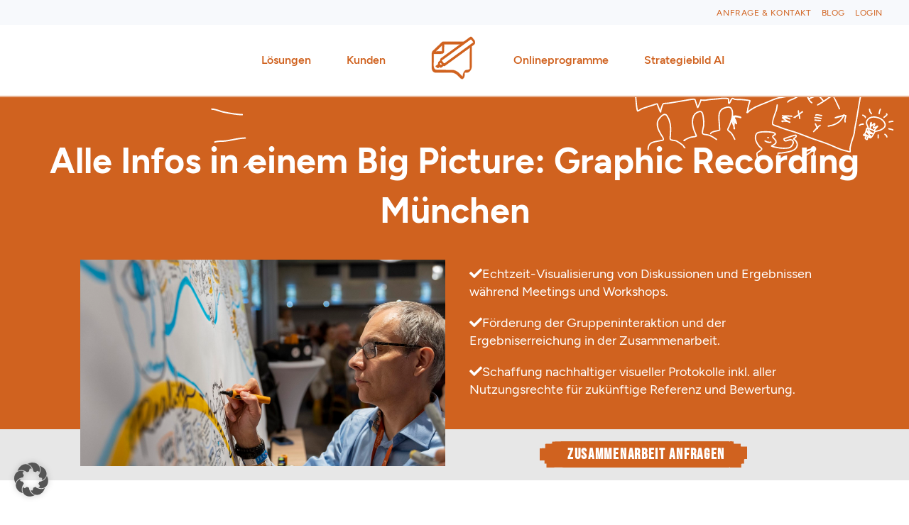

--- FILE ---
content_type: text/html; charset=UTF-8
request_url: https://www.visualfacilitators.com/de/graphic-recording-muenchen/
body_size: 38095
content:
<!DOCTYPE html>
<html lang="de-DE" prefix="og: https://ogp.me/ns#">
<head>
<meta charset="UTF-8">
<meta name="viewport" content="width=device-width, initial-scale=1">
	<link rel="profile" href="https://gmpg.org/xfn/11"> 
		<style>img:is([sizes="auto" i], [sizes^="auto," i]) { contain-intrinsic-size: 3000px 1500px }</style>
	<link rel="alternate" hreflang="de" href="https://www.visualfacilitators.com/de/graphic-recording-muenchen/" />
<link rel="alternate" hreflang="x-default" href="https://www.visualfacilitators.com/de/graphic-recording-muenchen/" />

<!-- Suchmaschinen-Optimierung durch Rank Math PRO - https://rankmath.com/ -->
<title>Graphic Recording München: nachhaltig kommunizieren</title>
<meta name="description" content="►Entdecken Sie mit VISUAL FACILITATORS wie Graphic Recording München Events für Unternehmen verbessert. Halte Sie komplexe Meetings in einem einzigen Big Picture fest."/>
<meta name="robots" content="follow, index, max-snippet:-1, max-video-preview:-1, max-image-preview:large"/>
<link rel="canonical" href="https://www.visualfacilitators.com/de/graphic-recording-muenchen/" />
<meta property="og:locale" content="de_DE" />
<meta property="og:type" content="article" />
<meta property="og:title" content="Graphic Recording München: nachhaltig kommunizieren" />
<meta property="og:description" content="►Entdecken Sie mit VISUAL FACILITATORS wie Graphic Recording München Events für Unternehmen verbessert. Halte Sie komplexe Meetings in einem einzigen Big Picture fest." />
<meta property="og:url" content="https://www.visualfacilitators.com/de/graphic-recording-muenchen/" />
<meta property="og:site_name" content="VISUAL FACILITATORS" />
<meta property="og:updated_time" content="2025-03-18T14:55:54+01:00" />
<meta property="og:image" content="https://www.visualfacilitators.com/wp-content/uploads/elementor/thumbs/graphic-recording-dubai_202210-1-qp5kovbiw8gibrs966kbx0ondq0ac5e58d8il4lhs0.jpg" />
<meta property="og:image:secure_url" content="https://www.visualfacilitators.com/wp-content/uploads/elementor/thumbs/graphic-recording-dubai_202210-1-qp5kovbiw8gibrs966kbx0ondq0ac5e58d8il4lhs0.jpg" />
<meta property="og:image:alt" content="Graphic Recording München" />
<meta property="article:published_time" content="2024-07-03T13:10:41+02:00" />
<meta property="article:modified_time" content="2025-03-18T14:55:54+01:00" />
<meta name="twitter:card" content="summary_large_image" />
<meta name="twitter:title" content="Graphic Recording München: nachhaltig kommunizieren" />
<meta name="twitter:description" content="►Entdecken Sie mit VISUAL FACILITATORS wie Graphic Recording München Events für Unternehmen verbessert. Halte Sie komplexe Meetings in einem einzigen Big Picture fest." />
<meta name="twitter:image" content="https://www.visualfacilitators.com/wp-content/uploads/elementor/thumbs/graphic-recording-dubai_202210-1-qp5kovbiw8gibrs966kbx0ondq0ac5e58d8il4lhs0.jpg" />
<meta name="twitter:label1" content="Lesedauer" />
<meta name="twitter:data1" content="3 Minuten" />
<script type="application/ld+json" class="rank-math-schema-pro">{"@context":"https://schema.org","@graph":[{"@type":["ProfessionalService","Organization"],"@id":"https://www.visualfacilitators.com/de/#organization/","name":"Visual Facilitators GmbH","url":"https://www.visualfacilitators.com","logo":{"@type":"ImageObject","@id":"https://www.visualfacilitators.com/de/#logo/","url":"https://www.visualfacilitators.com/wp-content/uploads/2020/08/Visual-Facilitators-Logo-plus-claim-retina-2.png","contentUrl":"https://www.visualfacilitators.com/wp-content/uploads/2020/08/Visual-Facilitators-Logo-plus-claim-retina-2.png","caption":"VISUAL FACILITATORS","inLanguage":"de","width":"600","height":"177"},"openingHours":["Monday,Tuesday,Wednesday,Thursday,Friday,Saturday,Sunday 09:00-17:00"],"image":{"@id":"https://www.visualfacilitators.com/de/#logo/"}},{"@type":"WebSite","@id":"https://www.visualfacilitators.com/de/#website/","url":"https://www.visualfacilitators.com/de/","name":"VISUAL FACILITATORS","publisher":{"@id":"https://www.visualfacilitators.com/de/#organization/"},"inLanguage":"de"},{"@type":"ImageObject","@id":"https://www.visualfacilitators.com/wp-content/uploads/2024/01/HOME-Signets-und-Zertifizierungen-unter-Hero-Sektion_2024-768x51.jpg","url":"https://www.visualfacilitators.com/wp-content/uploads/2024/01/HOME-Signets-und-Zertifizierungen-unter-Hero-Sektion_2024-768x51.jpg","width":"200","height":"200","inLanguage":"de"},{"@type":"BreadcrumbList","@id":"https://www.visualfacilitators.com/de/graphic-recording-muenchen/#breadcrumb","itemListElement":[{"@type":"ListItem","position":"1","item":{"@id":"https://www.visualfacilitators.com/","name":"Home"}},{"@type":"ListItem","position":"2","item":{"@id":"https://www.visualfacilitators.com/de/graphic-recording-muenchen/","name":"Alle Infos in einem Big Picture: Graphic Recording M\u00fcnchen"}}]},{"@type":"WebPage","@id":"https://www.visualfacilitators.com/de/graphic-recording-muenchen/#webpage","url":"https://www.visualfacilitators.com/de/graphic-recording-muenchen/","name":"Graphic Recording M\u00fcnchen: nachhaltig kommunizieren","datePublished":"2024-07-03T13:10:41+02:00","dateModified":"2025-03-18T14:55:54+01:00","isPartOf":{"@id":"https://www.visualfacilitators.com/de/#website/"},"primaryImageOfPage":{"@id":"https://www.visualfacilitators.com/wp-content/uploads/2024/01/HOME-Signets-und-Zertifizierungen-unter-Hero-Sektion_2024-768x51.jpg"},"inLanguage":"de","breadcrumb":{"@id":"https://www.visualfacilitators.com/de/graphic-recording-muenchen/#breadcrumb"}},{"@type":"Article","headline":"Graphic Recording M\u00fcnchen: nachhaltig kommunizieren","datePublished":"2024-07-03T13:10:41+02:00","dateModified":"2025-03-18T14:55:54+01:00","author":{"@type":"Person","name":"Sascha L\u00fc\u00f6nd"},"description":"Graphic Recording, Visual Facilitation, Strategische Visualisierung. NEU: Virtuelle Meetings. 35-k\u00f6pf. Team f\u00fcr Visuals jeder Art, jeder Gr\u00f6\u00dfe und an jedem Ort.","name":"Graphic Recording M\u00fcnchen: nachhaltig kommunizieren","@id":"https://www.visualfacilitators.com/de/graphic-recording-muenchen/#schema-404756","isPartOf":{"@id":"https://www.visualfacilitators.com/de/graphic-recording-muenchen/#webpage"},"publisher":{"@id":"https://www.visualfacilitators.com/de/#organization/"},"image":{"@id":"https://www.visualfacilitators.com/wp-content/uploads/2024/01/HOME-Signets-und-Zertifizierungen-unter-Hero-Sektion_2024-768x51.jpg"},"inLanguage":"de","mainEntityOfPage":{"@id":"https://www.visualfacilitators.com/de/graphic-recording-muenchen/#webpage"}}]}</script>
<!-- /Rank Math WordPress SEO Plugin -->

<link rel="alternate" type="application/rss+xml" title="VISUAL FACILITATORS &raquo; Feed" href="https://www.visualfacilitators.com/de/feed/" />
<link rel="alternate" type="application/rss+xml" title="VISUAL FACILITATORS &raquo; Kommentar-Feed" href="https://www.visualfacilitators.com/de/comments/feed/" />
<script>
window._wpemojiSettings = {"baseUrl":"https:\/\/s.w.org\/images\/core\/emoji\/16.0.1\/72x72\/","ext":".png","svgUrl":"https:\/\/s.w.org\/images\/core\/emoji\/16.0.1\/svg\/","svgExt":".svg","source":{"concatemoji":"https:\/\/www.visualfacilitators.com\/wp-includes\/js\/wp-emoji-release.min.js?ver=6.8.3"}};
/*! This file is auto-generated */
!function(s,n){var o,i,e;function c(e){try{var t={supportTests:e,timestamp:(new Date).valueOf()};sessionStorage.setItem(o,JSON.stringify(t))}catch(e){}}function p(e,t,n){e.clearRect(0,0,e.canvas.width,e.canvas.height),e.fillText(t,0,0);var t=new Uint32Array(e.getImageData(0,0,e.canvas.width,e.canvas.height).data),a=(e.clearRect(0,0,e.canvas.width,e.canvas.height),e.fillText(n,0,0),new Uint32Array(e.getImageData(0,0,e.canvas.width,e.canvas.height).data));return t.every(function(e,t){return e===a[t]})}function u(e,t){e.clearRect(0,0,e.canvas.width,e.canvas.height),e.fillText(t,0,0);for(var n=e.getImageData(16,16,1,1),a=0;a<n.data.length;a++)if(0!==n.data[a])return!1;return!0}function f(e,t,n,a){switch(t){case"flag":return n(e,"\ud83c\udff3\ufe0f\u200d\u26a7\ufe0f","\ud83c\udff3\ufe0f\u200b\u26a7\ufe0f")?!1:!n(e,"\ud83c\udde8\ud83c\uddf6","\ud83c\udde8\u200b\ud83c\uddf6")&&!n(e,"\ud83c\udff4\udb40\udc67\udb40\udc62\udb40\udc65\udb40\udc6e\udb40\udc67\udb40\udc7f","\ud83c\udff4\u200b\udb40\udc67\u200b\udb40\udc62\u200b\udb40\udc65\u200b\udb40\udc6e\u200b\udb40\udc67\u200b\udb40\udc7f");case"emoji":return!a(e,"\ud83e\udedf")}return!1}function g(e,t,n,a){var r="undefined"!=typeof WorkerGlobalScope&&self instanceof WorkerGlobalScope?new OffscreenCanvas(300,150):s.createElement("canvas"),o=r.getContext("2d",{willReadFrequently:!0}),i=(o.textBaseline="top",o.font="600 32px Arial",{});return e.forEach(function(e){i[e]=t(o,e,n,a)}),i}function t(e){var t=s.createElement("script");t.src=e,t.defer=!0,s.head.appendChild(t)}"undefined"!=typeof Promise&&(o="wpEmojiSettingsSupports",i=["flag","emoji"],n.supports={everything:!0,everythingExceptFlag:!0},e=new Promise(function(e){s.addEventListener("DOMContentLoaded",e,{once:!0})}),new Promise(function(t){var n=function(){try{var e=JSON.parse(sessionStorage.getItem(o));if("object"==typeof e&&"number"==typeof e.timestamp&&(new Date).valueOf()<e.timestamp+604800&&"object"==typeof e.supportTests)return e.supportTests}catch(e){}return null}();if(!n){if("undefined"!=typeof Worker&&"undefined"!=typeof OffscreenCanvas&&"undefined"!=typeof URL&&URL.createObjectURL&&"undefined"!=typeof Blob)try{var e="postMessage("+g.toString()+"("+[JSON.stringify(i),f.toString(),p.toString(),u.toString()].join(",")+"));",a=new Blob([e],{type:"text/javascript"}),r=new Worker(URL.createObjectURL(a),{name:"wpTestEmojiSupports"});return void(r.onmessage=function(e){c(n=e.data),r.terminate(),t(n)})}catch(e){}c(n=g(i,f,p,u))}t(n)}).then(function(e){for(var t in e)n.supports[t]=e[t],n.supports.everything=n.supports.everything&&n.supports[t],"flag"!==t&&(n.supports.everythingExceptFlag=n.supports.everythingExceptFlag&&n.supports[t]);n.supports.everythingExceptFlag=n.supports.everythingExceptFlag&&!n.supports.flag,n.DOMReady=!1,n.readyCallback=function(){n.DOMReady=!0}}).then(function(){return e}).then(function(){var e;n.supports.everything||(n.readyCallback(),(e=n.source||{}).concatemoji?t(e.concatemoji):e.wpemoji&&e.twemoji&&(t(e.twemoji),t(e.wpemoji)))}))}((window,document),window._wpemojiSettings);
</script>
<link rel='stylesheet' id='astra-theme-css-css' href='https://www.visualfacilitators.com/wp-content/themes/astra/assets/css/minified/main.min.css?ver=4.11.7' media='all' />
<style id='astra-theme-css-inline-css'>
.ast-no-sidebar .entry-content .alignfull {margin-left: calc( -50vw + 50%);margin-right: calc( -50vw + 50%);max-width: 100vw;width: 100vw;}.ast-no-sidebar .entry-content .alignwide {margin-left: calc(-41vw + 50%);margin-right: calc(-41vw + 50%);max-width: unset;width: unset;}.ast-no-sidebar .entry-content .alignfull .alignfull,.ast-no-sidebar .entry-content .alignfull .alignwide,.ast-no-sidebar .entry-content .alignwide .alignfull,.ast-no-sidebar .entry-content .alignwide .alignwide,.ast-no-sidebar .entry-content .wp-block-column .alignfull,.ast-no-sidebar .entry-content .wp-block-column .alignwide{width: 100%;margin-left: auto;margin-right: auto;}.wp-block-gallery,.blocks-gallery-grid {margin: 0;}.wp-block-separator {max-width: 100px;}.wp-block-separator.is-style-wide,.wp-block-separator.is-style-dots {max-width: none;}.entry-content .has-2-columns .wp-block-column:first-child {padding-right: 10px;}.entry-content .has-2-columns .wp-block-column:last-child {padding-left: 10px;}@media (max-width: 782px) {.entry-content .wp-block-columns .wp-block-column {flex-basis: 100%;}.entry-content .has-2-columns .wp-block-column:first-child {padding-right: 0;}.entry-content .has-2-columns .wp-block-column:last-child {padding-left: 0;}}body .entry-content .wp-block-latest-posts {margin-left: 0;}body .entry-content .wp-block-latest-posts li {list-style: none;}.ast-no-sidebar .ast-container .entry-content .wp-block-latest-posts {margin-left: 0;}.ast-header-break-point .entry-content .alignwide {margin-left: auto;margin-right: auto;}.entry-content .blocks-gallery-item img {margin-bottom: auto;}.wp-block-pullquote {border-top: 4px solid #555d66;border-bottom: 4px solid #555d66;color: #40464d;}:root{--ast-post-nav-space:0;--ast-container-default-xlg-padding:6.67em;--ast-container-default-lg-padding:5.67em;--ast-container-default-slg-padding:4.34em;--ast-container-default-md-padding:3.34em;--ast-container-default-sm-padding:6.67em;--ast-container-default-xs-padding:2.4em;--ast-container-default-xxs-padding:1.4em;--ast-code-block-background:#EEEEEE;--ast-comment-inputs-background:#FAFAFA;--ast-normal-container-width:1200px;--ast-narrow-container-width:750px;--ast-blog-title-font-weight:normal;--ast-blog-meta-weight:inherit;--ast-global-color-primary:var(--ast-global-color-5);--ast-global-color-secondary:var(--ast-global-color-4);--ast-global-color-alternate-background:var(--ast-global-color-7);--ast-global-color-subtle-background:var(--ast-global-color-6);--ast-bg-style-guide:#F8FAFC;--ast-shadow-style-guide:0px 0px 4px 0 #00000057;--ast-global-dark-bg-style:#fff;--ast-global-dark-lfs:#fbfbfb;--ast-widget-bg-color:#fafafa;--ast-wc-container-head-bg-color:#fbfbfb;--ast-title-layout-bg:#eeeeee;--ast-search-border-color:#e7e7e7;--ast-lifter-hover-bg:#e6e6e6;--ast-gallery-block-color:#000;--srfm-color-input-label:var(--ast-global-color-2);}html{font-size:93.75%;}a,.page-title{color:#d0621f;}a:hover,a:focus{color:var(--ast-global-color-1);}body,button,input,select,textarea,.ast-button,.ast-custom-button{font-family:-apple-system,BlinkMacSystemFont,Segoe UI,Roboto,Oxygen-Sans,Ubuntu,Cantarell,Helvetica Neue,sans-serif;font-weight:inherit;font-size:15px;font-size:1rem;line-height:var(--ast-body-line-height,1.65em);}blockquote{color:var(--ast-global-color-3);}.ast-site-identity .site-title a{color:var(--ast-global-color-2);}.site-title{font-size:35px;font-size:2.3333333333333rem;display:block;}.site-header .site-description{font-size:15px;font-size:1rem;display:none;}.entry-title{font-size:26px;font-size:1.7333333333333rem;}.archive .ast-article-post .ast-article-inner,.blog .ast-article-post .ast-article-inner,.archive .ast-article-post .ast-article-inner:hover,.blog .ast-article-post .ast-article-inner:hover{overflow:hidden;}h1,.entry-content h1{font-size:37px;font-size:2.4666666666667rem;line-height:1.4em;}h2,.entry-content h2{font-size:27px;font-size:1.8rem;line-height:1.25em;}h3,.entry-content h3{font-size:20px;font-size:1.3333333333333rem;line-height:1.2em;}h4,.entry-content h4{font-size:24px;font-size:1.6rem;line-height:1.2em;}h5,.entry-content h5{font-size:20px;font-size:1.3333333333333rem;line-height:1.2em;}h6,.entry-content h6{font-size:16px;font-size:1.0666666666667rem;line-height:1.25em;}::selection{background-color:#d0621f;color:#ffffff;}body,h1,.entry-title a,.entry-content h1,h2,.entry-content h2,h3,.entry-content h3,h4,.entry-content h4,h5,.entry-content h5,h6,.entry-content h6{color:var(--ast-global-color-3);}.tagcloud a:hover,.tagcloud a:focus,.tagcloud a.current-item{color:#ffffff;border-color:#d0621f;background-color:#d0621f;}input:focus,input[type="text"]:focus,input[type="email"]:focus,input[type="url"]:focus,input[type="password"]:focus,input[type="reset"]:focus,input[type="search"]:focus,textarea:focus{border-color:#d0621f;}input[type="radio"]:checked,input[type=reset],input[type="checkbox"]:checked,input[type="checkbox"]:hover:checked,input[type="checkbox"]:focus:checked,input[type=range]::-webkit-slider-thumb{border-color:#d0621f;background-color:#d0621f;box-shadow:none;}.site-footer a:hover + .post-count,.site-footer a:focus + .post-count{background:#d0621f;border-color:#d0621f;}.single .nav-links .nav-previous,.single .nav-links .nav-next{color:#d0621f;}.entry-meta,.entry-meta *{line-height:1.45;color:#d0621f;}.entry-meta a:not(.ast-button):hover,.entry-meta a:not(.ast-button):hover *,.entry-meta a:not(.ast-button):focus,.entry-meta a:not(.ast-button):focus *,.page-links > .page-link,.page-links .page-link:hover,.post-navigation a:hover{color:var(--ast-global-color-1);}#cat option,.secondary .calendar_wrap thead a,.secondary .calendar_wrap thead a:visited{color:#d0621f;}.secondary .calendar_wrap #today,.ast-progress-val span{background:#d0621f;}.secondary a:hover + .post-count,.secondary a:focus + .post-count{background:#d0621f;border-color:#d0621f;}.calendar_wrap #today > a{color:#ffffff;}.page-links .page-link,.single .post-navigation a{color:#d0621f;}.ast-search-menu-icon .search-form button.search-submit{padding:0 4px;}.ast-search-menu-icon form.search-form{padding-right:0;}.ast-search-menu-icon.slide-search input.search-field{width:0;}.ast-header-search .ast-search-menu-icon.ast-dropdown-active .search-form,.ast-header-search .ast-search-menu-icon.ast-dropdown-active .search-field:focus{transition:all 0.2s;}.search-form input.search-field:focus{outline:none;}.widget-title,.widget .wp-block-heading{font-size:21px;font-size:1.4rem;color:var(--ast-global-color-3);}#secondary,#secondary button,#secondary input,#secondary select,#secondary textarea{font-size:15px;font-size:1rem;}.ast-search-menu-icon.slide-search a:focus-visible:focus-visible,.astra-search-icon:focus-visible,#close:focus-visible,a:focus-visible,.ast-menu-toggle:focus-visible,.site .skip-link:focus-visible,.wp-block-loginout input:focus-visible,.wp-block-search.wp-block-search__button-inside .wp-block-search__inside-wrapper,.ast-header-navigation-arrow:focus-visible,.ast-orders-table__row .ast-orders-table__cell:focus-visible,a#ast-apply-coupon:focus-visible,#ast-apply-coupon:focus-visible,#close:focus-visible,.button.search-submit:focus-visible,#search_submit:focus,.normal-search:focus-visible,.ast-header-account-wrap:focus-visible,.astra-cart-drawer-close:focus,.ast-single-variation:focus,.ast-button:focus{outline-style:dotted;outline-color:inherit;outline-width:thin;}input:focus,input[type="text"]:focus,input[type="email"]:focus,input[type="url"]:focus,input[type="password"]:focus,input[type="reset"]:focus,input[type="search"]:focus,input[type="number"]:focus,textarea:focus,.wp-block-search__input:focus,[data-section="section-header-mobile-trigger"] .ast-button-wrap .ast-mobile-menu-trigger-minimal:focus,.ast-mobile-popup-drawer.active .menu-toggle-close:focus,#ast-scroll-top:focus,#coupon_code:focus,#ast-coupon-code:focus{border-style:dotted;border-color:inherit;border-width:thin;}input{outline:none;}.ast-logo-title-inline .site-logo-img{padding-right:1em;}body .ast-oembed-container > *{position:absolute;top:0;width:100%;height:100%;left:0;}body .wp-block-embed-pocket-casts .ast-oembed-container *{position:unset;}.ast-single-post-featured-section + article {margin-top: 2em;}.site-content .ast-single-post-featured-section img {width: 100%;overflow: hidden;object-fit: cover;}.site > .ast-single-related-posts-container {margin-top: 0;}@media (min-width: 922px) {.ast-desktop .ast-container--narrow {max-width: var(--ast-narrow-container-width);margin: 0 auto;}}.ast-page-builder-template .hentry {margin: 0;}.ast-page-builder-template .site-content > .ast-container {max-width: 100%;padding: 0;}.ast-page-builder-template .site .site-content #primary {padding: 0;margin: 0;}.ast-page-builder-template .no-results {text-align: center;margin: 4em auto;}.ast-page-builder-template .ast-pagination {padding: 2em;}.ast-page-builder-template .entry-header.ast-no-title.ast-no-thumbnail {margin-top: 0;}.ast-page-builder-template .entry-header.ast-header-without-markup {margin-top: 0;margin-bottom: 0;}.ast-page-builder-template .entry-header.ast-no-title.ast-no-meta {margin-bottom: 0;}.ast-page-builder-template.single .post-navigation {padding-bottom: 2em;}.ast-page-builder-template.single-post .site-content > .ast-container {max-width: 100%;}.ast-page-builder-template .entry-header {margin-top: 4em;margin-left: auto;margin-right: auto;padding-left: 20px;padding-right: 20px;}.single.ast-page-builder-template .entry-header {padding-left: 20px;padding-right: 20px;}.ast-page-builder-template .ast-archive-description {margin: 4em auto 0;padding-left: 20px;padding-right: 20px;}.ast-page-builder-template.ast-no-sidebar .entry-content .alignwide {margin-left: 0;margin-right: 0;}#secondary {margin: 4em 0 2.5em;word-break: break-word;line-height: 2;}#secondary li {margin-bottom: 0.25em;}#secondary li:last-child {margin-bottom: 0;}@media (max-width: 768px) {.js_active .ast-plain-container.ast-single-post #secondary {margin-top: 1.5em;}}.ast-separate-container.ast-two-container #secondary .widget {background-color: #fff;padding: 2em;margin-bottom: 2em;}@media (min-width: 993px) {.ast-left-sidebar #secondary {padding-right: 60px;}.ast-right-sidebar #secondary {padding-left: 60px;}}@media (max-width: 993px) {.ast-right-sidebar #secondary {padding-left: 30px;}.ast-left-sidebar #secondary {padding-right: 30px;}}@media (max-width:921.9px){#ast-desktop-header{display:none;}}@media (min-width:922px){#ast-mobile-header{display:none;}}.wp-block-buttons.aligncenter{justify-content:center;}@media (max-width:921px){.ast-theme-transparent-header #primary,.ast-theme-transparent-header #secondary{padding:0;}}@media (max-width:921px){.ast-plain-container.ast-no-sidebar #primary{padding:0;}}.ast-plain-container.ast-no-sidebar #primary{margin-top:0;margin-bottom:0;}@media (min-width:1200px){.wp-block-group .has-background{padding:20px;}}@media (min-width:1200px){.ast-page-builder-template.ast-left-sidebar .entry-content .wp-block-cover.alignwide,.ast-page-builder-template.ast-right-sidebar .entry-content .wp-block-cover.alignwide,.ast-page-builder-template.ast-left-sidebar .entry-content .wp-block-cover.alignfull,.ast-page-builder-template.ast-right-sidebar .entry-content .wp-block-cover.alignful{padding-right:0;padding-left:0;}}@media (min-width:1200px){.wp-block-cover-image.alignwide .wp-block-cover__inner-container,.wp-block-cover.alignwide .wp-block-cover__inner-container,.wp-block-cover-image.alignfull .wp-block-cover__inner-container,.wp-block-cover.alignfull .wp-block-cover__inner-container{width:100%;}}.wp-block-columns{margin-bottom:unset;}.wp-block-image.size-full{margin:2rem 0;}.wp-block-separator.has-background{padding:0;}.wp-block-gallery{margin-bottom:1.6em;}.wp-block-group{padding-top:4em;padding-bottom:4em;}.wp-block-group__inner-container .wp-block-columns:last-child,.wp-block-group__inner-container :last-child,.wp-block-table table{margin-bottom:0;}.blocks-gallery-grid{width:100%;}.wp-block-navigation-link__content{padding:5px 0;}.wp-block-group .wp-block-group .has-text-align-center,.wp-block-group .wp-block-column .has-text-align-center{max-width:100%;}.has-text-align-center{margin:0 auto;}@media (min-width:1200px){.wp-block-cover__inner-container,.alignwide .wp-block-group__inner-container,.alignfull .wp-block-group__inner-container{max-width:1200px;margin:0 auto;}.wp-block-group.alignnone,.wp-block-group.aligncenter,.wp-block-group.alignleft,.wp-block-group.alignright,.wp-block-group.alignwide,.wp-block-columns.alignwide{margin:2rem 0 1rem 0;}}@media (max-width:1200px){.wp-block-group{padding:3em;}.wp-block-group .wp-block-group{padding:1.5em;}.wp-block-columns,.wp-block-column{margin:1rem 0;}}@media (min-width:921px){.wp-block-columns .wp-block-group{padding:2em;}}@media (max-width:544px){.wp-block-cover-image .wp-block-cover__inner-container,.wp-block-cover .wp-block-cover__inner-container{width:unset;}.wp-block-cover,.wp-block-cover-image{padding:2em 0;}.wp-block-group,.wp-block-cover{padding:2em;}.wp-block-media-text__media img,.wp-block-media-text__media video{width:unset;max-width:100%;}.wp-block-media-text.has-background .wp-block-media-text__content{padding:1em;}}.wp-block-image.aligncenter{margin-left:auto;margin-right:auto;}.wp-block-table.aligncenter{margin-left:auto;margin-right:auto;}@media (min-width:544px){.entry-content .wp-block-media-text.has-media-on-the-right .wp-block-media-text__content{padding:0 8% 0 0;}.entry-content .wp-block-media-text .wp-block-media-text__content{padding:0 0 0 8%;}.ast-plain-container .site-content .entry-content .has-custom-content-position.is-position-bottom-left > *,.ast-plain-container .site-content .entry-content .has-custom-content-position.is-position-bottom-right > *,.ast-plain-container .site-content .entry-content .has-custom-content-position.is-position-top-left > *,.ast-plain-container .site-content .entry-content .has-custom-content-position.is-position-top-right > *,.ast-plain-container .site-content .entry-content .has-custom-content-position.is-position-center-right > *,.ast-plain-container .site-content .entry-content .has-custom-content-position.is-position-center-left > *{margin:0;}}@media (max-width:544px){.entry-content .wp-block-media-text .wp-block-media-text__content{padding:8% 0;}.wp-block-media-text .wp-block-media-text__media img{width:auto;max-width:100%;}}.wp-block-button.is-style-outline .wp-block-button__link{border-color:#d0621f;border-top-width:2px;border-right-width:2px;border-bottom-width:2px;border-left-width:2px;}div.wp-block-button.is-style-outline > .wp-block-button__link:not(.has-text-color),div.wp-block-button.wp-block-button__link.is-style-outline:not(.has-text-color){color:#d0621f;}.wp-block-button.is-style-outline .wp-block-button__link:hover,.wp-block-buttons .wp-block-button.is-style-outline .wp-block-button__link:focus,.wp-block-buttons .wp-block-button.is-style-outline > .wp-block-button__link:not(.has-text-color):hover,.wp-block-buttons .wp-block-button.wp-block-button__link.is-style-outline:not(.has-text-color):hover{color:#ffffff;background-color:var(--ast-global-color-1);border-color:var(--ast-global-color-1);}.post-page-numbers.current .page-link,.ast-pagination .page-numbers.current{color:#ffffff;border-color:#d0621f;background-color:#d0621f;}@media (max-width:921px){.wp-block-button.is-style-outline .wp-block-button__link{padding-top:calc(15px - 2px);padding-right:calc(30px - 2px);padding-bottom:calc(15px - 2px);padding-left:calc(30px - 2px);}}@media (max-width:544px){.wp-block-button.is-style-outline .wp-block-button__link{padding-top:calc(15px - 2px);padding-right:calc(30px - 2px);padding-bottom:calc(15px - 2px);padding-left:calc(30px - 2px);}}@media (min-width:544px){.entry-content > .alignleft{margin-right:20px;}.entry-content > .alignright{margin-left:20px;}.wp-block-group.has-background{padding:20px;}}.wp-block-buttons .wp-block-button.is-style-outline .wp-block-button__link.wp-element-button,.ast-outline-button,.wp-block-uagb-buttons-child .uagb-buttons-repeater.ast-outline-button{border-color:#d0621f;border-top-width:2px;border-right-width:2px;border-bottom-width:2px;border-left-width:2px;font-family:inherit;font-weight:inherit;line-height:1em;}.wp-block-buttons .wp-block-button.is-style-outline > .wp-block-button__link:not(.has-text-color),.wp-block-buttons .wp-block-button.wp-block-button__link.is-style-outline:not(.has-text-color),.ast-outline-button{color:#d0621f;}.wp-block-button.is-style-outline .wp-block-button__link:hover,.wp-block-buttons .wp-block-button.is-style-outline .wp-block-button__link:focus,.wp-block-buttons .wp-block-button.is-style-outline > .wp-block-button__link:not(.has-text-color):hover,.wp-block-buttons .wp-block-button.wp-block-button__link.is-style-outline:not(.has-text-color):hover,.ast-outline-button:hover,.ast-outline-button:focus,.wp-block-uagb-buttons-child .uagb-buttons-repeater.ast-outline-button:hover,.wp-block-uagb-buttons-child .uagb-buttons-repeater.ast-outline-button:focus{color:#ffffff;background-color:var(--ast-global-color-1);border-color:var(--ast-global-color-1);}.wp-block-button .wp-block-button__link.wp-element-button.is-style-outline:not(.has-background),.wp-block-button.is-style-outline>.wp-block-button__link.wp-element-button:not(.has-background),.ast-outline-button{background-color:transparent;}.entry-content[data-ast-blocks-layout] > figure{margin-bottom:1em;}.elementor-widget-container .elementor-loop-container .e-loop-item[data-elementor-type="loop-item"]{width:100%;}@media (max-width:921px){.ast-separate-container #primary,.ast-separate-container #secondary{padding:1.5em 0;}#primary,#secondary{padding:1.5em 0;margin:0;}.ast-left-sidebar #content > .ast-container{display:flex;flex-direction:column-reverse;width:100%;}.ast-separate-container .ast-article-post,.ast-separate-container .ast-article-single{padding:1.5em 2.14em;}.ast-author-box img.avatar{margin:20px 0 0 0;}}@media (max-width:921px){#secondary.secondary{padding-top:0;}.ast-separate-container.ast-right-sidebar #secondary{padding-left:1em;padding-right:1em;}.ast-separate-container.ast-two-container #secondary{padding-left:0;padding-right:0;}.ast-page-builder-template .entry-header #secondary,.ast-page-builder-template #secondary{margin-top:1.5em;}}@media (max-width:921px){.ast-right-sidebar #primary{padding-right:0;}.ast-page-builder-template.ast-left-sidebar #secondary,.ast-page-builder-template.ast-right-sidebar #secondary{padding-right:20px;padding-left:20px;}.ast-right-sidebar #secondary,.ast-left-sidebar #primary{padding-left:0;}.ast-left-sidebar #secondary{padding-right:0;}}@media (min-width:922px){.ast-separate-container.ast-right-sidebar #primary,.ast-separate-container.ast-left-sidebar #primary{border:0;}.search-no-results.ast-separate-container #primary{margin-bottom:4em;}}@media (min-width:922px){.ast-right-sidebar #primary{border-right:1px solid var(--ast-border-color);}.ast-left-sidebar #primary{border-left:1px solid var(--ast-border-color);}.ast-right-sidebar #secondary{border-left:1px solid var(--ast-border-color);margin-left:-1px;}.ast-left-sidebar #secondary{border-right:1px solid var(--ast-border-color);margin-right:-1px;}.ast-separate-container.ast-two-container.ast-right-sidebar #secondary{padding-left:30px;padding-right:0;}.ast-separate-container.ast-two-container.ast-left-sidebar #secondary{padding-right:30px;padding-left:0;}.ast-separate-container.ast-right-sidebar #secondary,.ast-separate-container.ast-left-sidebar #secondary{border:0;margin-left:auto;margin-right:auto;}.ast-separate-container.ast-two-container #secondary .widget:last-child{margin-bottom:0;}}.elementor-widget-button .elementor-button{border-style:solid;text-decoration:none;border-top-width:0;border-right-width:0;border-left-width:0;border-bottom-width:0;}body .elementor-button.elementor-size-sm,body .elementor-button.elementor-size-xs,body .elementor-button.elementor-size-md,body .elementor-button.elementor-size-lg,body .elementor-button.elementor-size-xl,body .elementor-button{padding-top:10px;padding-right:40px;padding-bottom:10px;padding-left:40px;}.elementor-widget-button .elementor-button{border-color:#d0621f;background-color:#d0621f;}.elementor-widget-button .elementor-button:hover,.elementor-widget-button .elementor-button:focus{color:#ffffff;background-color:var(--ast-global-color-1);border-color:var(--ast-global-color-1);}.wp-block-button .wp-block-button__link ,.elementor-widget-button .elementor-button{color:#ffffff;}.elementor-widget-button .elementor-button{line-height:1em;}.wp-block-button .wp-block-button__link:hover,.wp-block-button .wp-block-button__link:focus{color:#ffffff;background-color:var(--ast-global-color-1);border-color:var(--ast-global-color-1);}.elementor-widget-heading h1.elementor-heading-title{line-height:1.4em;}.elementor-widget-heading h2.elementor-heading-title{line-height:1.25em;}.elementor-widget-heading h3.elementor-heading-title{line-height:1.2em;}.elementor-widget-heading h4.elementor-heading-title{line-height:1.2em;}.elementor-widget-heading h5.elementor-heading-title{line-height:1.2em;}.elementor-widget-heading h6.elementor-heading-title{line-height:1.25em;}.wp-block-button .wp-block-button__link{border:none;background-color:#d0621f;color:#ffffff;font-family:inherit;font-weight:inherit;line-height:1em;padding:15px 30px;}.wp-block-button.is-style-outline .wp-block-button__link{border-style:solid;border-top-width:2px;border-right-width:2px;border-left-width:2px;border-bottom-width:2px;border-color:#d0621f;padding-top:calc(15px - 2px);padding-right:calc(30px - 2px);padding-bottom:calc(15px - 2px);padding-left:calc(30px - 2px);}@media (max-width:921px){.wp-block-button .wp-block-button__link{border:none;padding:15px 30px;}.wp-block-button.is-style-outline .wp-block-button__link{padding-top:calc(15px - 2px);padding-right:calc(30px - 2px);padding-bottom:calc(15px - 2px);padding-left:calc(30px - 2px);}}@media (max-width:544px){.wp-block-button .wp-block-button__link{border:none;padding:15px 30px;}.wp-block-button.is-style-outline .wp-block-button__link{padding-top:calc(15px - 2px);padding-right:calc(30px - 2px);padding-bottom:calc(15px - 2px);padding-left:calc(30px - 2px);}}.menu-toggle,button,.ast-button,.ast-custom-button,.button,input#submit,input[type="button"],input[type="submit"],input[type="reset"]{border-style:solid;border-top-width:0;border-right-width:0;border-left-width:0;border-bottom-width:0;color:#ffffff;border-color:#d0621f;background-color:#d0621f;padding-top:10px;padding-right:40px;padding-bottom:10px;padding-left:40px;font-family:inherit;font-weight:inherit;line-height:1em;}button:focus,.menu-toggle:hover,button:hover,.ast-button:hover,.ast-custom-button:hover .button:hover,.ast-custom-button:hover ,input[type=reset]:hover,input[type=reset]:focus,input#submit:hover,input#submit:focus,input[type="button"]:hover,input[type="button"]:focus,input[type="submit"]:hover,input[type="submit"]:focus{color:#ffffff;background-color:var(--ast-global-color-1);border-color:var(--ast-global-color-1);}@media (max-width:921px){.ast-mobile-header-stack .main-header-bar .ast-search-menu-icon{display:inline-block;}.ast-header-break-point.ast-header-custom-item-outside .ast-mobile-header-stack .main-header-bar .ast-search-icon{margin:0;}.ast-comment-avatar-wrap img{max-width:2.5em;}.ast-comment-meta{padding:0 1.8888em 1.3333em;}.ast-separate-container .ast-comment-list li.depth-1{padding:1.5em 2.14em;}.ast-separate-container .comment-respond{padding:2em 2.14em;}}@media (min-width:544px){.ast-container{max-width:100%;}}@media (max-width:544px){.ast-separate-container .ast-article-post,.ast-separate-container .ast-article-single,.ast-separate-container .comments-title,.ast-separate-container .ast-archive-description{padding:1.5em 1em;}.ast-separate-container #content .ast-container{padding-left:0.54em;padding-right:0.54em;}.ast-separate-container .ast-comment-list .bypostauthor{padding:.5em;}.ast-search-menu-icon.ast-dropdown-active .search-field{width:170px;}.ast-separate-container #secondary{padding-top:0;}.ast-separate-container.ast-two-container #secondary .widget{margin-bottom:1.5em;padding-left:1em;padding-right:1em;}} #ast-mobile-header .ast-site-header-cart-li a{pointer-events:none;}@media (min-width:545px){.ast-page-builder-template .comments-area,.single.ast-page-builder-template .entry-header,.single.ast-page-builder-template .post-navigation,.single.ast-page-builder-template .ast-single-related-posts-container{max-width:1240px;margin-left:auto;margin-right:auto;}}.ast-no-sidebar.ast-separate-container .entry-content .alignfull {margin-left: -6.67em;margin-right: -6.67em;width: auto;}@media (max-width: 1200px) {.ast-no-sidebar.ast-separate-container .entry-content .alignfull {margin-left: -2.4em;margin-right: -2.4em;}}@media (max-width: 768px) {.ast-no-sidebar.ast-separate-container .entry-content .alignfull {margin-left: -2.14em;margin-right: -2.14em;}}@media (max-width: 544px) {.ast-no-sidebar.ast-separate-container .entry-content .alignfull {margin-left: -1em;margin-right: -1em;}}.ast-no-sidebar.ast-separate-container .entry-content .alignwide {margin-left: -20px;margin-right: -20px;}.ast-no-sidebar.ast-separate-container .entry-content .wp-block-column .alignfull,.ast-no-sidebar.ast-separate-container .entry-content .wp-block-column .alignwide {margin-left: auto;margin-right: auto;width: 100%;}@media (max-width:921px){.site-title{display:block;}.site-header .site-description{display:none;}h1,.entry-content h1{font-size:30px;}h2,.entry-content h2{font-size:25px;}h3,.entry-content h3{font-size:20px;}}@media (max-width:544px){.site-title{display:block;}.site-header .site-description{display:none;}h1,.entry-content h1{font-size:30px;}h2,.entry-content h2{font-size:25px;}h3,.entry-content h3{font-size:20px;}}@media (max-width:921px){html{font-size:85.5%;}}@media (max-width:544px){html{font-size:85.5%;}}@media (min-width:922px){.ast-container{max-width:1240px;}}@media (min-width:922px){.site-content .ast-container{display:flex;}}@media (max-width:921px){.site-content .ast-container{flex-direction:column;}}@media (min-width:922px){.main-header-menu .sub-menu .menu-item.ast-left-align-sub-menu:hover > .sub-menu,.main-header-menu .sub-menu .menu-item.ast-left-align-sub-menu.focus > .sub-menu{margin-left:-0px;}}.site .comments-area{padding-bottom:3em;}blockquote {padding: 1.2em;}:root .has-ast-global-color-0-color{color:var(--ast-global-color-0);}:root .has-ast-global-color-0-background-color{background-color:var(--ast-global-color-0);}:root .wp-block-button .has-ast-global-color-0-color{color:var(--ast-global-color-0);}:root .wp-block-button .has-ast-global-color-0-background-color{background-color:var(--ast-global-color-0);}:root .has-ast-global-color-1-color{color:var(--ast-global-color-1);}:root .has-ast-global-color-1-background-color{background-color:var(--ast-global-color-1);}:root .wp-block-button .has-ast-global-color-1-color{color:var(--ast-global-color-1);}:root .wp-block-button .has-ast-global-color-1-background-color{background-color:var(--ast-global-color-1);}:root .has-ast-global-color-2-color{color:var(--ast-global-color-2);}:root .has-ast-global-color-2-background-color{background-color:var(--ast-global-color-2);}:root .wp-block-button .has-ast-global-color-2-color{color:var(--ast-global-color-2);}:root .wp-block-button .has-ast-global-color-2-background-color{background-color:var(--ast-global-color-2);}:root .has-ast-global-color-3-color{color:var(--ast-global-color-3);}:root .has-ast-global-color-3-background-color{background-color:var(--ast-global-color-3);}:root .wp-block-button .has-ast-global-color-3-color{color:var(--ast-global-color-3);}:root .wp-block-button .has-ast-global-color-3-background-color{background-color:var(--ast-global-color-3);}:root .has-ast-global-color-4-color{color:var(--ast-global-color-4);}:root .has-ast-global-color-4-background-color{background-color:var(--ast-global-color-4);}:root .wp-block-button .has-ast-global-color-4-color{color:var(--ast-global-color-4);}:root .wp-block-button .has-ast-global-color-4-background-color{background-color:var(--ast-global-color-4);}:root .has-ast-global-color-5-color{color:var(--ast-global-color-5);}:root .has-ast-global-color-5-background-color{background-color:var(--ast-global-color-5);}:root .wp-block-button .has-ast-global-color-5-color{color:var(--ast-global-color-5);}:root .wp-block-button .has-ast-global-color-5-background-color{background-color:var(--ast-global-color-5);}:root .has-ast-global-color-6-color{color:var(--ast-global-color-6);}:root .has-ast-global-color-6-background-color{background-color:var(--ast-global-color-6);}:root .wp-block-button .has-ast-global-color-6-color{color:var(--ast-global-color-6);}:root .wp-block-button .has-ast-global-color-6-background-color{background-color:var(--ast-global-color-6);}:root .has-ast-global-color-7-color{color:var(--ast-global-color-7);}:root .has-ast-global-color-7-background-color{background-color:var(--ast-global-color-7);}:root .wp-block-button .has-ast-global-color-7-color{color:var(--ast-global-color-7);}:root .wp-block-button .has-ast-global-color-7-background-color{background-color:var(--ast-global-color-7);}:root .has-ast-global-color-8-color{color:var(--ast-global-color-8);}:root .has-ast-global-color-8-background-color{background-color:var(--ast-global-color-8);}:root .wp-block-button .has-ast-global-color-8-color{color:var(--ast-global-color-8);}:root .wp-block-button .has-ast-global-color-8-background-color{background-color:var(--ast-global-color-8);}:root{--ast-global-color-0:#0170B9;--ast-global-color-1:#3a3a3a;--ast-global-color-2:#3a3a3a;--ast-global-color-3:#4B4F58;--ast-global-color-4:#F5F5F5;--ast-global-color-5:#FFFFFF;--ast-global-color-6:#E5E5E5;--ast-global-color-7:#424242;--ast-global-color-8:#000000;}:root {--ast-border-color : #dddddd;}.ast-single-entry-banner {-js-display: flex;display: flex;flex-direction: column;justify-content: center;text-align: center;position: relative;background: var(--ast-title-layout-bg);}.ast-single-entry-banner[data-banner-layout="layout-1"] {max-width: 1200px;background: inherit;padding: 20px 0;}.ast-single-entry-banner[data-banner-width-type="custom"] {margin: 0 auto;width: 100%;}.ast-single-entry-banner + .site-content .entry-header {margin-bottom: 0;}.site .ast-author-avatar {--ast-author-avatar-size: ;}a.ast-underline-text {text-decoration: underline;}.ast-container > .ast-terms-link {position: relative;display: block;}a.ast-button.ast-badge-tax {padding: 4px 8px;border-radius: 3px;font-size: inherit;}header.entry-header > *:not(:last-child){margin-bottom:10px;}.ast-archive-entry-banner {-js-display: flex;display: flex;flex-direction: column;justify-content: center;text-align: center;position: relative;background: var(--ast-title-layout-bg);}.ast-archive-entry-banner[data-banner-width-type="custom"] {margin: 0 auto;width: 100%;}.ast-archive-entry-banner[data-banner-layout="layout-1"] {background: inherit;padding: 20px 0;text-align: left;}body.archive .ast-archive-description{max-width:1200px;width:100%;text-align:left;padding-top:3em;padding-right:3em;padding-bottom:3em;padding-left:3em;}body.archive .ast-archive-description .ast-archive-title,body.archive .ast-archive-description .ast-archive-title *{font-size:40px;font-size:2.6666666666667rem;}body.archive .ast-archive-description > *:not(:last-child){margin-bottom:10px;}@media (max-width:921px){body.archive .ast-archive-description{text-align:left;}}@media (max-width:544px){body.archive .ast-archive-description{text-align:left;}}.ast-breadcrumbs .trail-browse,.ast-breadcrumbs .trail-items,.ast-breadcrumbs .trail-items li{display:inline-block;margin:0;padding:0;border:none;background:inherit;text-indent:0;text-decoration:none;}.ast-breadcrumbs .trail-browse{font-size:inherit;font-style:inherit;font-weight:inherit;color:inherit;}.ast-breadcrumbs .trail-items{list-style:none;}.trail-items li::after{padding:0 0.3em;content:"\00bb";}.trail-items li:last-of-type::after{display:none;}h1,.entry-content h1,h2,.entry-content h2,h3,.entry-content h3,h4,.entry-content h4,h5,.entry-content h5,h6,.entry-content h6{color:var(--ast-global-color-2);}@media (max-width:921px){.ast-builder-grid-row-container.ast-builder-grid-row-tablet-3-firstrow .ast-builder-grid-row > *:first-child,.ast-builder-grid-row-container.ast-builder-grid-row-tablet-3-lastrow .ast-builder-grid-row > *:last-child{grid-column:1 / -1;}}@media (max-width:544px){.ast-builder-grid-row-container.ast-builder-grid-row-mobile-3-firstrow .ast-builder-grid-row > *:first-child,.ast-builder-grid-row-container.ast-builder-grid-row-mobile-3-lastrow .ast-builder-grid-row > *:last-child{grid-column:1 / -1;}}.ast-builder-layout-element[data-section="title_tagline"]{display:flex;}@media (max-width:921px){.ast-header-break-point .ast-builder-layout-element[data-section="title_tagline"]{display:flex;}}@media (max-width:544px){.ast-header-break-point .ast-builder-layout-element[data-section="title_tagline"]{display:flex;}}.ast-builder-menu-1{font-family:inherit;font-weight:inherit;}.ast-builder-menu-1 .sub-menu,.ast-builder-menu-1 .inline-on-mobile .sub-menu{border-top-width:2px;border-bottom-width:0px;border-right-width:0px;border-left-width:0px;border-color:#d0621f;border-style:solid;}.ast-builder-menu-1 .sub-menu .sub-menu{top:-2px;}.ast-builder-menu-1 .main-header-menu > .menu-item > .sub-menu,.ast-builder-menu-1 .main-header-menu > .menu-item > .astra-full-megamenu-wrapper{margin-top:0px;}.ast-desktop .ast-builder-menu-1 .main-header-menu > .menu-item > .sub-menu:before,.ast-desktop .ast-builder-menu-1 .main-header-menu > .menu-item > .astra-full-megamenu-wrapper:before{height:calc( 0px + 2px + 5px );}.ast-desktop .ast-builder-menu-1 .menu-item .sub-menu .menu-link{border-style:none;}@media (max-width:921px){.ast-header-break-point .ast-builder-menu-1 .menu-item.menu-item-has-children > .ast-menu-toggle{top:0;}.ast-builder-menu-1 .inline-on-mobile .menu-item.menu-item-has-children > .ast-menu-toggle{right:-15px;}.ast-builder-menu-1 .menu-item-has-children > .menu-link:after{content:unset;}.ast-builder-menu-1 .main-header-menu > .menu-item > .sub-menu,.ast-builder-menu-1 .main-header-menu > .menu-item > .astra-full-megamenu-wrapper{margin-top:0;}}@media (max-width:544px){.ast-header-break-point .ast-builder-menu-1 .menu-item.menu-item-has-children > .ast-menu-toggle{top:0;}.ast-builder-menu-1 .main-header-menu > .menu-item > .sub-menu,.ast-builder-menu-1 .main-header-menu > .menu-item > .astra-full-megamenu-wrapper{margin-top:0;}}.ast-builder-menu-1{display:flex;}@media (max-width:921px){.ast-header-break-point .ast-builder-menu-1{display:flex;}}@media (max-width:544px){.ast-header-break-point .ast-builder-menu-1{display:flex;}}.elementor-widget-heading .elementor-heading-title{margin:0;}.elementor-page .ast-menu-toggle{color:unset !important;background:unset !important;}.elementor-post.elementor-grid-item.hentry{margin-bottom:0;}.woocommerce div.product .elementor-element.elementor-products-grid .related.products ul.products li.product,.elementor-element .elementor-wc-products .woocommerce[class*='columns-'] ul.products li.product{width:auto;margin:0;float:none;}body .elementor hr{background-color:#ccc;margin:0;}.ast-left-sidebar .elementor-section.elementor-section-stretched,.ast-right-sidebar .elementor-section.elementor-section-stretched{max-width:100%;left:0 !important;}.elementor-posts-container [CLASS*="ast-width-"]{width:100%;}.elementor-template-full-width .ast-container{display:block;}.elementor-screen-only,.screen-reader-text,.screen-reader-text span,.ui-helper-hidden-accessible{top:0 !important;}@media (max-width:544px){.elementor-element .elementor-wc-products .woocommerce[class*="columns-"] ul.products li.product{width:auto;margin:0;}.elementor-element .woocommerce .woocommerce-result-count{float:none;}}.ast-header-break-point .main-header-bar{border-bottom-width:1px;}@media (min-width:922px){.main-header-bar{border-bottom-width:1px;}}@media (min-width:922px){#primary{width:70%;}#secondary{width:30%;}}.main-header-menu .menu-item, #astra-footer-menu .menu-item, .main-header-bar .ast-masthead-custom-menu-items{-js-display:flex;display:flex;-webkit-box-pack:center;-webkit-justify-content:center;-moz-box-pack:center;-ms-flex-pack:center;justify-content:center;-webkit-box-orient:vertical;-webkit-box-direction:normal;-webkit-flex-direction:column;-moz-box-orient:vertical;-moz-box-direction:normal;-ms-flex-direction:column;flex-direction:column;}.main-header-menu > .menu-item > .menu-link, #astra-footer-menu > .menu-item > .menu-link{height:100%;-webkit-box-align:center;-webkit-align-items:center;-moz-box-align:center;-ms-flex-align:center;align-items:center;-js-display:flex;display:flex;}.ast-header-break-point .main-navigation ul .menu-item .menu-link .icon-arrow:first-of-type svg{top:.2em;margin-top:0px;margin-left:0px;width:.65em;transform:translate(0, -2px) rotateZ(270deg);}.ast-mobile-popup-content .ast-submenu-expanded > .ast-menu-toggle{transform:rotateX(180deg);overflow-y:auto;}@media (min-width:922px){.ast-builder-menu .main-navigation > ul > li:last-child a{margin-right:0;}}.ast-separate-container .ast-article-inner{background-color:transparent;background-image:none;}.ast-separate-container .ast-article-post{background-color:var(--ast-global-color-5);background-image:none;}@media (max-width:921px){.ast-separate-container .ast-article-post{background-color:var(--ast-global-color-5);background-image:none;}}@media (max-width:544px){.ast-separate-container .ast-article-post{background-color:var(--ast-global-color-5);background-image:none;}}.ast-separate-container .ast-article-single:not(.ast-related-post), .ast-separate-container .error-404, .ast-separate-container .no-results, .single.ast-separate-container  .ast-author-meta, .ast-separate-container .related-posts-title-wrapper, .ast-separate-container .comments-count-wrapper, .ast-box-layout.ast-plain-container .site-content, .ast-padded-layout.ast-plain-container .site-content, .ast-separate-container .ast-archive-description, .ast-separate-container .comments-area .comment-respond, .ast-separate-container .comments-area .ast-comment-list li, .ast-separate-container .comments-area .comments-title{background-color:var(--ast-global-color-5);background-image:none;}@media (max-width:921px){.ast-separate-container .ast-article-single:not(.ast-related-post), .ast-separate-container .error-404, .ast-separate-container .no-results, .single.ast-separate-container  .ast-author-meta, .ast-separate-container .related-posts-title-wrapper, .ast-separate-container .comments-count-wrapper, .ast-box-layout.ast-plain-container .site-content, .ast-padded-layout.ast-plain-container .site-content, .ast-separate-container .ast-archive-description{background-color:var(--ast-global-color-5);background-image:none;}}@media (max-width:544px){.ast-separate-container .ast-article-single:not(.ast-related-post), .ast-separate-container .error-404, .ast-separate-container .no-results, .single.ast-separate-container  .ast-author-meta, .ast-separate-container .related-posts-title-wrapper, .ast-separate-container .comments-count-wrapper, .ast-box-layout.ast-plain-container .site-content, .ast-padded-layout.ast-plain-container .site-content, .ast-separate-container .ast-archive-description{background-color:var(--ast-global-color-5);background-image:none;}}.ast-separate-container.ast-two-container #secondary .widget{background-color:var(--ast-global-color-5);background-image:none;}@media (max-width:921px){.ast-separate-container.ast-two-container #secondary .widget{background-color:var(--ast-global-color-5);background-image:none;}}@media (max-width:544px){.ast-separate-container.ast-two-container #secondary .widget{background-color:var(--ast-global-color-5);background-image:none;}}.ast-mobile-header-content > *,.ast-desktop-header-content > * {padding: 10px 0;height: auto;}.ast-mobile-header-content > *:first-child,.ast-desktop-header-content > *:first-child {padding-top: 10px;}.ast-mobile-header-content > .ast-builder-menu,.ast-desktop-header-content > .ast-builder-menu {padding-top: 0;}.ast-mobile-header-content > *:last-child,.ast-desktop-header-content > *:last-child {padding-bottom: 0;}.ast-mobile-header-content .ast-search-menu-icon.ast-inline-search label,.ast-desktop-header-content .ast-search-menu-icon.ast-inline-search label {width: 100%;}.ast-desktop-header-content .main-header-bar-navigation .ast-submenu-expanded > .ast-menu-toggle::before {transform: rotateX(180deg);}#ast-desktop-header .ast-desktop-header-content,.ast-mobile-header-content .ast-search-icon,.ast-desktop-header-content .ast-search-icon,.ast-mobile-header-wrap .ast-mobile-header-content,.ast-main-header-nav-open.ast-popup-nav-open .ast-mobile-header-wrap .ast-mobile-header-content,.ast-main-header-nav-open.ast-popup-nav-open .ast-desktop-header-content {display: none;}.ast-main-header-nav-open.ast-header-break-point #ast-desktop-header .ast-desktop-header-content,.ast-main-header-nav-open.ast-header-break-point .ast-mobile-header-wrap .ast-mobile-header-content {display: block;}.ast-desktop .ast-desktop-header-content .astra-menu-animation-slide-up > .menu-item > .sub-menu,.ast-desktop .ast-desktop-header-content .astra-menu-animation-slide-up > .menu-item .menu-item > .sub-menu,.ast-desktop .ast-desktop-header-content .astra-menu-animation-slide-down > .menu-item > .sub-menu,.ast-desktop .ast-desktop-header-content .astra-menu-animation-slide-down > .menu-item .menu-item > .sub-menu,.ast-desktop .ast-desktop-header-content .astra-menu-animation-fade > .menu-item > .sub-menu,.ast-desktop .ast-desktop-header-content .astra-menu-animation-fade > .menu-item .menu-item > .sub-menu {opacity: 1;visibility: visible;}.ast-hfb-header.ast-default-menu-enable.ast-header-break-point .ast-mobile-header-wrap .ast-mobile-header-content .main-header-bar-navigation {width: unset;margin: unset;}.ast-mobile-header-content.content-align-flex-end .main-header-bar-navigation .menu-item-has-children > .ast-menu-toggle,.ast-desktop-header-content.content-align-flex-end .main-header-bar-navigation .menu-item-has-children > .ast-menu-toggle {left: calc( 20px - 0.907em);right: auto;}.ast-mobile-header-content .ast-search-menu-icon,.ast-mobile-header-content .ast-search-menu-icon.slide-search,.ast-desktop-header-content .ast-search-menu-icon,.ast-desktop-header-content .ast-search-menu-icon.slide-search {width: 100%;position: relative;display: block;right: auto;transform: none;}.ast-mobile-header-content .ast-search-menu-icon.slide-search .search-form,.ast-mobile-header-content .ast-search-menu-icon .search-form,.ast-desktop-header-content .ast-search-menu-icon.slide-search .search-form,.ast-desktop-header-content .ast-search-menu-icon .search-form {right: 0;visibility: visible;opacity: 1;position: relative;top: auto;transform: none;padding: 0;display: block;overflow: hidden;}.ast-mobile-header-content .ast-search-menu-icon.ast-inline-search .search-field,.ast-mobile-header-content .ast-search-menu-icon .search-field,.ast-desktop-header-content .ast-search-menu-icon.ast-inline-search .search-field,.ast-desktop-header-content .ast-search-menu-icon .search-field {width: 100%;padding-right: 5.5em;}.ast-mobile-header-content .ast-search-menu-icon .search-submit,.ast-desktop-header-content .ast-search-menu-icon .search-submit {display: block;position: absolute;height: 100%;top: 0;right: 0;padding: 0 1em;border-radius: 0;}.ast-hfb-header.ast-default-menu-enable.ast-header-break-point .ast-mobile-header-wrap .ast-mobile-header-content .main-header-bar-navigation ul .sub-menu .menu-link {padding-left: 30px;}.ast-hfb-header.ast-default-menu-enable.ast-header-break-point .ast-mobile-header-wrap .ast-mobile-header-content .main-header-bar-navigation .sub-menu .menu-item .menu-item .menu-link {padding-left: 40px;}.ast-mobile-popup-drawer.active .ast-mobile-popup-inner{background-color:#ffffff;;}.ast-mobile-header-wrap .ast-mobile-header-content, .ast-desktop-header-content{background-color:#ffffff;;}.ast-mobile-popup-content > *, .ast-mobile-header-content > *, .ast-desktop-popup-content > *, .ast-desktop-header-content > *{padding-top:0px;padding-bottom:0px;}.content-align-flex-start .ast-builder-layout-element{justify-content:flex-start;}.content-align-flex-start .main-header-menu{text-align:left;}.ast-mobile-popup-drawer.active .menu-toggle-close{color:#3a3a3a;}.ast-mobile-header-wrap .ast-primary-header-bar,.ast-primary-header-bar .site-primary-header-wrap{min-height:70px;}.ast-desktop .ast-primary-header-bar .main-header-menu > .menu-item{line-height:70px;}.ast-header-break-point #masthead .ast-mobile-header-wrap .ast-primary-header-bar,.ast-header-break-point #masthead .ast-mobile-header-wrap .ast-below-header-bar,.ast-header-break-point #masthead .ast-mobile-header-wrap .ast-above-header-bar{padding-left:20px;padding-right:20px;}.ast-header-break-point .ast-primary-header-bar{border-bottom-width:1px;border-bottom-color:var( --ast-global-color-subtle-background,--ast-global-color-7 );border-bottom-style:solid;}@media (min-width:922px){.ast-primary-header-bar{border-bottom-width:1px;border-bottom-color:var( --ast-global-color-subtle-background,--ast-global-color-7 );border-bottom-style:solid;}}.ast-primary-header-bar{background-color:var( --ast-global-color-primary,--ast-global-color-4 );}.ast-primary-header-bar{display:block;}@media (max-width:921px){.ast-header-break-point .ast-primary-header-bar{display:grid;}}@media (max-width:544px){.ast-header-break-point .ast-primary-header-bar{display:grid;}}[data-section="section-header-mobile-trigger"] .ast-button-wrap .ast-mobile-menu-trigger-minimal{color:#d0621f;border:none;background:transparent;}[data-section="section-header-mobile-trigger"] .ast-button-wrap .mobile-menu-toggle-icon .ast-mobile-svg{width:20px;height:20px;fill:#d0621f;}[data-section="section-header-mobile-trigger"] .ast-button-wrap .mobile-menu-wrap .mobile-menu{color:#d0621f;}.ast-builder-menu-mobile .main-navigation .menu-item.menu-item-has-children > .ast-menu-toggle{top:0;}.ast-builder-menu-mobile .main-navigation .menu-item-has-children > .menu-link:after{content:unset;}.ast-hfb-header .ast-builder-menu-mobile .main-header-menu, .ast-hfb-header .ast-builder-menu-mobile .main-navigation .menu-item .menu-link, .ast-hfb-header .ast-builder-menu-mobile .main-navigation .menu-item .sub-menu .menu-link{border-style:none;}.ast-builder-menu-mobile .main-navigation .menu-item.menu-item-has-children > .ast-menu-toggle{top:0;}@media (max-width:921px){.ast-builder-menu-mobile .main-navigation .menu-item.menu-item-has-children > .ast-menu-toggle{top:0;}.ast-builder-menu-mobile .main-navigation .menu-item-has-children > .menu-link:after{content:unset;}}@media (max-width:544px){.ast-builder-menu-mobile .main-navigation .menu-item.menu-item-has-children > .ast-menu-toggle{top:0;}}.ast-builder-menu-mobile .main-navigation{display:block;}@media (max-width:921px){.ast-header-break-point .ast-builder-menu-mobile .main-navigation{display:block;}}@media (max-width:544px){.ast-header-break-point .ast-builder-menu-mobile .main-navigation{display:block;}}:root{--e-global-color-astglobalcolor0:#0170B9;--e-global-color-astglobalcolor1:#3a3a3a;--e-global-color-astglobalcolor2:#3a3a3a;--e-global-color-astglobalcolor3:#4B4F58;--e-global-color-astglobalcolor4:#F5F5F5;--e-global-color-astglobalcolor5:#FFFFFF;--e-global-color-astglobalcolor6:#E5E5E5;--e-global-color-astglobalcolor7:#424242;--e-global-color-astglobalcolor8:#000000;}
</style>
<style id='wp-emoji-styles-inline-css'>

	img.wp-smiley, img.emoji {
		display: inline !important;
		border: none !important;
		box-shadow: none !important;
		height: 1em !important;
		width: 1em !important;
		margin: 0 0.07em !important;
		vertical-align: -0.1em !important;
		background: none !important;
		padding: 0 !important;
	}
</style>
<link rel='stylesheet' id='jet-engine-frontend-css' href='https://www.visualfacilitators.com/wp-content/plugins/jet-engine/assets/css/frontend.css?ver=3.7.2' media='all' />
<style id='global-styles-inline-css'>
:root{--wp--preset--aspect-ratio--square: 1;--wp--preset--aspect-ratio--4-3: 4/3;--wp--preset--aspect-ratio--3-4: 3/4;--wp--preset--aspect-ratio--3-2: 3/2;--wp--preset--aspect-ratio--2-3: 2/3;--wp--preset--aspect-ratio--16-9: 16/9;--wp--preset--aspect-ratio--9-16: 9/16;--wp--preset--color--black: #000000;--wp--preset--color--cyan-bluish-gray: #abb8c3;--wp--preset--color--white: #ffffff;--wp--preset--color--pale-pink: #f78da7;--wp--preset--color--vivid-red: #cf2e2e;--wp--preset--color--luminous-vivid-orange: #ff6900;--wp--preset--color--luminous-vivid-amber: #fcb900;--wp--preset--color--light-green-cyan: #7bdcb5;--wp--preset--color--vivid-green-cyan: #00d084;--wp--preset--color--pale-cyan-blue: #8ed1fc;--wp--preset--color--vivid-cyan-blue: #0693e3;--wp--preset--color--vivid-purple: #9b51e0;--wp--preset--color--ast-global-color-0: var(--ast-global-color-0);--wp--preset--color--ast-global-color-1: var(--ast-global-color-1);--wp--preset--color--ast-global-color-2: var(--ast-global-color-2);--wp--preset--color--ast-global-color-3: var(--ast-global-color-3);--wp--preset--color--ast-global-color-4: var(--ast-global-color-4);--wp--preset--color--ast-global-color-5: var(--ast-global-color-5);--wp--preset--color--ast-global-color-6: var(--ast-global-color-6);--wp--preset--color--ast-global-color-7: var(--ast-global-color-7);--wp--preset--color--ast-global-color-8: var(--ast-global-color-8);--wp--preset--gradient--vivid-cyan-blue-to-vivid-purple: linear-gradient(135deg,rgba(6,147,227,1) 0%,rgb(155,81,224) 100%);--wp--preset--gradient--light-green-cyan-to-vivid-green-cyan: linear-gradient(135deg,rgb(122,220,180) 0%,rgb(0,208,130) 100%);--wp--preset--gradient--luminous-vivid-amber-to-luminous-vivid-orange: linear-gradient(135deg,rgba(252,185,0,1) 0%,rgba(255,105,0,1) 100%);--wp--preset--gradient--luminous-vivid-orange-to-vivid-red: linear-gradient(135deg,rgba(255,105,0,1) 0%,rgb(207,46,46) 100%);--wp--preset--gradient--very-light-gray-to-cyan-bluish-gray: linear-gradient(135deg,rgb(238,238,238) 0%,rgb(169,184,195) 100%);--wp--preset--gradient--cool-to-warm-spectrum: linear-gradient(135deg,rgb(74,234,220) 0%,rgb(151,120,209) 20%,rgb(207,42,186) 40%,rgb(238,44,130) 60%,rgb(251,105,98) 80%,rgb(254,248,76) 100%);--wp--preset--gradient--blush-light-purple: linear-gradient(135deg,rgb(255,206,236) 0%,rgb(152,150,240) 100%);--wp--preset--gradient--blush-bordeaux: linear-gradient(135deg,rgb(254,205,165) 0%,rgb(254,45,45) 50%,rgb(107,0,62) 100%);--wp--preset--gradient--luminous-dusk: linear-gradient(135deg,rgb(255,203,112) 0%,rgb(199,81,192) 50%,rgb(65,88,208) 100%);--wp--preset--gradient--pale-ocean: linear-gradient(135deg,rgb(255,245,203) 0%,rgb(182,227,212) 50%,rgb(51,167,181) 100%);--wp--preset--gradient--electric-grass: linear-gradient(135deg,rgb(202,248,128) 0%,rgb(113,206,126) 100%);--wp--preset--gradient--midnight: linear-gradient(135deg,rgb(2,3,129) 0%,rgb(40,116,252) 100%);--wp--preset--font-size--small: 13px;--wp--preset--font-size--medium: 20px;--wp--preset--font-size--large: 36px;--wp--preset--font-size--x-large: 42px;--wp--preset--spacing--20: 0.44rem;--wp--preset--spacing--30: 0.67rem;--wp--preset--spacing--40: 1rem;--wp--preset--spacing--50: 1.5rem;--wp--preset--spacing--60: 2.25rem;--wp--preset--spacing--70: 3.38rem;--wp--preset--spacing--80: 5.06rem;--wp--preset--shadow--natural: 6px 6px 9px rgba(0, 0, 0, 0.2);--wp--preset--shadow--deep: 12px 12px 50px rgba(0, 0, 0, 0.4);--wp--preset--shadow--sharp: 6px 6px 0px rgba(0, 0, 0, 0.2);--wp--preset--shadow--outlined: 6px 6px 0px -3px rgba(255, 255, 255, 1), 6px 6px rgba(0, 0, 0, 1);--wp--preset--shadow--crisp: 6px 6px 0px rgba(0, 0, 0, 1);}:root { --wp--style--global--content-size: var(--wp--custom--ast-content-width-size);--wp--style--global--wide-size: var(--wp--custom--ast-wide-width-size); }:where(body) { margin: 0; }.wp-site-blocks > .alignleft { float: left; margin-right: 2em; }.wp-site-blocks > .alignright { float: right; margin-left: 2em; }.wp-site-blocks > .aligncenter { justify-content: center; margin-left: auto; margin-right: auto; }:where(.wp-site-blocks) > * { margin-block-start: 24px; margin-block-end: 0; }:where(.wp-site-blocks) > :first-child { margin-block-start: 0; }:where(.wp-site-blocks) > :last-child { margin-block-end: 0; }:root { --wp--style--block-gap: 24px; }:root :where(.is-layout-flow) > :first-child{margin-block-start: 0;}:root :where(.is-layout-flow) > :last-child{margin-block-end: 0;}:root :where(.is-layout-flow) > *{margin-block-start: 24px;margin-block-end: 0;}:root :where(.is-layout-constrained) > :first-child{margin-block-start: 0;}:root :where(.is-layout-constrained) > :last-child{margin-block-end: 0;}:root :where(.is-layout-constrained) > *{margin-block-start: 24px;margin-block-end: 0;}:root :where(.is-layout-flex){gap: 24px;}:root :where(.is-layout-grid){gap: 24px;}.is-layout-flow > .alignleft{float: left;margin-inline-start: 0;margin-inline-end: 2em;}.is-layout-flow > .alignright{float: right;margin-inline-start: 2em;margin-inline-end: 0;}.is-layout-flow > .aligncenter{margin-left: auto !important;margin-right: auto !important;}.is-layout-constrained > .alignleft{float: left;margin-inline-start: 0;margin-inline-end: 2em;}.is-layout-constrained > .alignright{float: right;margin-inline-start: 2em;margin-inline-end: 0;}.is-layout-constrained > .aligncenter{margin-left: auto !important;margin-right: auto !important;}.is-layout-constrained > :where(:not(.alignleft):not(.alignright):not(.alignfull)){max-width: var(--wp--style--global--content-size);margin-left: auto !important;margin-right: auto !important;}.is-layout-constrained > .alignwide{max-width: var(--wp--style--global--wide-size);}body .is-layout-flex{display: flex;}.is-layout-flex{flex-wrap: wrap;align-items: center;}.is-layout-flex > :is(*, div){margin: 0;}body .is-layout-grid{display: grid;}.is-layout-grid > :is(*, div){margin: 0;}body{padding-top: 0px;padding-right: 0px;padding-bottom: 0px;padding-left: 0px;}a:where(:not(.wp-element-button)){text-decoration: none;}:root :where(.wp-element-button, .wp-block-button__link){background-color: #32373c;border-width: 0;color: #fff;font-family: inherit;font-size: inherit;line-height: inherit;padding: calc(0.667em + 2px) calc(1.333em + 2px);text-decoration: none;}.has-black-color{color: var(--wp--preset--color--black) !important;}.has-cyan-bluish-gray-color{color: var(--wp--preset--color--cyan-bluish-gray) !important;}.has-white-color{color: var(--wp--preset--color--white) !important;}.has-pale-pink-color{color: var(--wp--preset--color--pale-pink) !important;}.has-vivid-red-color{color: var(--wp--preset--color--vivid-red) !important;}.has-luminous-vivid-orange-color{color: var(--wp--preset--color--luminous-vivid-orange) !important;}.has-luminous-vivid-amber-color{color: var(--wp--preset--color--luminous-vivid-amber) !important;}.has-light-green-cyan-color{color: var(--wp--preset--color--light-green-cyan) !important;}.has-vivid-green-cyan-color{color: var(--wp--preset--color--vivid-green-cyan) !important;}.has-pale-cyan-blue-color{color: var(--wp--preset--color--pale-cyan-blue) !important;}.has-vivid-cyan-blue-color{color: var(--wp--preset--color--vivid-cyan-blue) !important;}.has-vivid-purple-color{color: var(--wp--preset--color--vivid-purple) !important;}.has-ast-global-color-0-color{color: var(--wp--preset--color--ast-global-color-0) !important;}.has-ast-global-color-1-color{color: var(--wp--preset--color--ast-global-color-1) !important;}.has-ast-global-color-2-color{color: var(--wp--preset--color--ast-global-color-2) !important;}.has-ast-global-color-3-color{color: var(--wp--preset--color--ast-global-color-3) !important;}.has-ast-global-color-4-color{color: var(--wp--preset--color--ast-global-color-4) !important;}.has-ast-global-color-5-color{color: var(--wp--preset--color--ast-global-color-5) !important;}.has-ast-global-color-6-color{color: var(--wp--preset--color--ast-global-color-6) !important;}.has-ast-global-color-7-color{color: var(--wp--preset--color--ast-global-color-7) !important;}.has-ast-global-color-8-color{color: var(--wp--preset--color--ast-global-color-8) !important;}.has-black-background-color{background-color: var(--wp--preset--color--black) !important;}.has-cyan-bluish-gray-background-color{background-color: var(--wp--preset--color--cyan-bluish-gray) !important;}.has-white-background-color{background-color: var(--wp--preset--color--white) !important;}.has-pale-pink-background-color{background-color: var(--wp--preset--color--pale-pink) !important;}.has-vivid-red-background-color{background-color: var(--wp--preset--color--vivid-red) !important;}.has-luminous-vivid-orange-background-color{background-color: var(--wp--preset--color--luminous-vivid-orange) !important;}.has-luminous-vivid-amber-background-color{background-color: var(--wp--preset--color--luminous-vivid-amber) !important;}.has-light-green-cyan-background-color{background-color: var(--wp--preset--color--light-green-cyan) !important;}.has-vivid-green-cyan-background-color{background-color: var(--wp--preset--color--vivid-green-cyan) !important;}.has-pale-cyan-blue-background-color{background-color: var(--wp--preset--color--pale-cyan-blue) !important;}.has-vivid-cyan-blue-background-color{background-color: var(--wp--preset--color--vivid-cyan-blue) !important;}.has-vivid-purple-background-color{background-color: var(--wp--preset--color--vivid-purple) !important;}.has-ast-global-color-0-background-color{background-color: var(--wp--preset--color--ast-global-color-0) !important;}.has-ast-global-color-1-background-color{background-color: var(--wp--preset--color--ast-global-color-1) !important;}.has-ast-global-color-2-background-color{background-color: var(--wp--preset--color--ast-global-color-2) !important;}.has-ast-global-color-3-background-color{background-color: var(--wp--preset--color--ast-global-color-3) !important;}.has-ast-global-color-4-background-color{background-color: var(--wp--preset--color--ast-global-color-4) !important;}.has-ast-global-color-5-background-color{background-color: var(--wp--preset--color--ast-global-color-5) !important;}.has-ast-global-color-6-background-color{background-color: var(--wp--preset--color--ast-global-color-6) !important;}.has-ast-global-color-7-background-color{background-color: var(--wp--preset--color--ast-global-color-7) !important;}.has-ast-global-color-8-background-color{background-color: var(--wp--preset--color--ast-global-color-8) !important;}.has-black-border-color{border-color: var(--wp--preset--color--black) !important;}.has-cyan-bluish-gray-border-color{border-color: var(--wp--preset--color--cyan-bluish-gray) !important;}.has-white-border-color{border-color: var(--wp--preset--color--white) !important;}.has-pale-pink-border-color{border-color: var(--wp--preset--color--pale-pink) !important;}.has-vivid-red-border-color{border-color: var(--wp--preset--color--vivid-red) !important;}.has-luminous-vivid-orange-border-color{border-color: var(--wp--preset--color--luminous-vivid-orange) !important;}.has-luminous-vivid-amber-border-color{border-color: var(--wp--preset--color--luminous-vivid-amber) !important;}.has-light-green-cyan-border-color{border-color: var(--wp--preset--color--light-green-cyan) !important;}.has-vivid-green-cyan-border-color{border-color: var(--wp--preset--color--vivid-green-cyan) !important;}.has-pale-cyan-blue-border-color{border-color: var(--wp--preset--color--pale-cyan-blue) !important;}.has-vivid-cyan-blue-border-color{border-color: var(--wp--preset--color--vivid-cyan-blue) !important;}.has-vivid-purple-border-color{border-color: var(--wp--preset--color--vivid-purple) !important;}.has-ast-global-color-0-border-color{border-color: var(--wp--preset--color--ast-global-color-0) !important;}.has-ast-global-color-1-border-color{border-color: var(--wp--preset--color--ast-global-color-1) !important;}.has-ast-global-color-2-border-color{border-color: var(--wp--preset--color--ast-global-color-2) !important;}.has-ast-global-color-3-border-color{border-color: var(--wp--preset--color--ast-global-color-3) !important;}.has-ast-global-color-4-border-color{border-color: var(--wp--preset--color--ast-global-color-4) !important;}.has-ast-global-color-5-border-color{border-color: var(--wp--preset--color--ast-global-color-5) !important;}.has-ast-global-color-6-border-color{border-color: var(--wp--preset--color--ast-global-color-6) !important;}.has-ast-global-color-7-border-color{border-color: var(--wp--preset--color--ast-global-color-7) !important;}.has-ast-global-color-8-border-color{border-color: var(--wp--preset--color--ast-global-color-8) !important;}.has-vivid-cyan-blue-to-vivid-purple-gradient-background{background: var(--wp--preset--gradient--vivid-cyan-blue-to-vivid-purple) !important;}.has-light-green-cyan-to-vivid-green-cyan-gradient-background{background: var(--wp--preset--gradient--light-green-cyan-to-vivid-green-cyan) !important;}.has-luminous-vivid-amber-to-luminous-vivid-orange-gradient-background{background: var(--wp--preset--gradient--luminous-vivid-amber-to-luminous-vivid-orange) !important;}.has-luminous-vivid-orange-to-vivid-red-gradient-background{background: var(--wp--preset--gradient--luminous-vivid-orange-to-vivid-red) !important;}.has-very-light-gray-to-cyan-bluish-gray-gradient-background{background: var(--wp--preset--gradient--very-light-gray-to-cyan-bluish-gray) !important;}.has-cool-to-warm-spectrum-gradient-background{background: var(--wp--preset--gradient--cool-to-warm-spectrum) !important;}.has-blush-light-purple-gradient-background{background: var(--wp--preset--gradient--blush-light-purple) !important;}.has-blush-bordeaux-gradient-background{background: var(--wp--preset--gradient--blush-bordeaux) !important;}.has-luminous-dusk-gradient-background{background: var(--wp--preset--gradient--luminous-dusk) !important;}.has-pale-ocean-gradient-background{background: var(--wp--preset--gradient--pale-ocean) !important;}.has-electric-grass-gradient-background{background: var(--wp--preset--gradient--electric-grass) !important;}.has-midnight-gradient-background{background: var(--wp--preset--gradient--midnight) !important;}.has-small-font-size{font-size: var(--wp--preset--font-size--small) !important;}.has-medium-font-size{font-size: var(--wp--preset--font-size--medium) !important;}.has-large-font-size{font-size: var(--wp--preset--font-size--large) !important;}.has-x-large-font-size{font-size: var(--wp--preset--font-size--x-large) !important;}
:root :where(.wp-block-pullquote){font-size: 1.5em;line-height: 1.6;}
</style>
<link rel='stylesheet' id='wpa-css-css' href='https://www.visualfacilitators.com/wp-content/plugins/honeypot/includes/css/wpa.css?ver=2.2.13' media='all' />
<link rel='stylesheet' id='wpml-legacy-horizontal-list-0-css' href='https://www.visualfacilitators.com/wp-content/plugins/sitepress-multilingual-cms/templates/language-switchers/legacy-list-horizontal/style.min.css?ver=1' media='all' />
<link rel='stylesheet' id='wpml-menu-item-0-css' href='https://www.visualfacilitators.com/wp-content/plugins/sitepress-multilingual-cms/templates/language-switchers/menu-item/style.min.css?ver=1' media='all' />
<style id='wpml-menu-item-0-inline-css'>
.wpml-ls-slot-215, .wpml-ls-slot-215 a, .wpml-ls-slot-215 a:visited{color:#d0621f;}.wpml-ls-slot-215:hover, .wpml-ls-slot-215:hover a, .wpml-ls-slot-215 a:hover{color:#d0621f;}.wpml-ls-slot-215.wpml-ls-current-language, .wpml-ls-slot-215.wpml-ls-current-language a, .wpml-ls-slot-215.wpml-ls-current-language a:visited{color:#d0621f;}.wpml-ls-slot-215.wpml-ls-current-language:hover, .wpml-ls-slot-215.wpml-ls-current-language:hover a, .wpml-ls-slot-215.wpml-ls-current-language a:hover{color:#d0621f;}
</style>
<link rel='stylesheet' id='elementor-frontend-css' href='https://www.visualfacilitators.com/wp-content/plugins/elementor/assets/css/frontend.min.css?ver=3.30.2' media='all' />
<link rel='stylesheet' id='widget-spacer-css' href='https://www.visualfacilitators.com/wp-content/plugins/elementor/assets/css/widget-spacer.min.css?ver=3.30.2' media='all' />
<link rel='stylesheet' id='widget-nav-menu-css' href='https://www.visualfacilitators.com/wp-content/plugins/elementor-pro/assets/css/widget-nav-menu.min.css?ver=3.30.0' media='all' />
<link rel='stylesheet' id='widget-lottie-css' href='https://www.visualfacilitators.com/wp-content/plugins/elementor-pro/assets/css/widget-lottie.min.css?ver=3.30.0' media='all' />
<link rel='stylesheet' id='e-sticky-css' href='https://www.visualfacilitators.com/wp-content/plugins/elementor-pro/assets/css/modules/sticky.min.css?ver=3.30.0' media='all' />
<link rel='stylesheet' id='widget-heading-css' href='https://www.visualfacilitators.com/wp-content/plugins/elementor/assets/css/widget-heading.min.css?ver=3.30.2' media='all' />
<link rel='stylesheet' id='widget-icon-list-css' href='https://www.visualfacilitators.com/wp-content/plugins/elementor/assets/css/widget-icon-list.min.css?ver=3.30.2' media='all' />
<link rel='stylesheet' id='widget-social-icons-css' href='https://www.visualfacilitators.com/wp-content/plugins/elementor/assets/css/widget-social-icons.min.css?ver=3.30.2' media='all' />
<link rel='stylesheet' id='e-apple-webkit-css' href='https://www.visualfacilitators.com/wp-content/plugins/elementor/assets/css/conditionals/apple-webkit.min.css?ver=3.30.2' media='all' />
<link rel='stylesheet' id='e-popup-css' href='https://www.visualfacilitators.com/wp-content/plugins/elementor-pro/assets/css/conditionals/popup.min.css?ver=3.30.0' media='all' />
<link rel='stylesheet' id='elementor-icons-css' href='https://www.visualfacilitators.com/wp-content/plugins/elementor/assets/lib/eicons/css/elementor-icons.min.css?ver=5.43.0' media='all' />
<link rel='stylesheet' id='elementor-post-8737-css' href='https://www.visualfacilitators.com/wp-content/uploads/elementor/css/post-8737.css?ver=1764247667' media='all' />
<link rel='stylesheet' id='font-awesome-5-all-css' href='https://www.visualfacilitators.com/wp-content/plugins/elementor/assets/lib/font-awesome/css/all.min.css?ver=3.30.2' media='all' />
<link rel='stylesheet' id='font-awesome-4-shim-css' href='https://www.visualfacilitators.com/wp-content/plugins/elementor/assets/lib/font-awesome/css/v4-shims.min.css?ver=3.30.2' media='all' />
<link rel='stylesheet' id='pp-extensions-css' href='https://www.visualfacilitators.com/wp-content/plugins/powerpack-elements/assets/css/min/extensions.min.css?ver=2.12.8' media='all' />
<link rel='stylesheet' id='pp-tooltip-css' href='https://www.visualfacilitators.com/wp-content/plugins/powerpack-elements/assets/css/min/tooltip.min.css?ver=2.12.8' media='all' />
<link rel='stylesheet' id='widget-image-css' href='https://www.visualfacilitators.com/wp-content/plugins/elementor/assets/css/widget-image.min.css?ver=3.30.2' media='all' />
<link rel='stylesheet' id='widget-divider-css' href='https://www.visualfacilitators.com/wp-content/plugins/elementor/assets/css/widget-divider.min.css?ver=3.30.2' media='all' />
<link rel='stylesheet' id='swiper-css' href='https://www.visualfacilitators.com/wp-content/plugins/elementor/assets/lib/swiper/v8/css/swiper.min.css?ver=8.4.5' media='all' />
<link rel='stylesheet' id='e-swiper-css' href='https://www.visualfacilitators.com/wp-content/plugins/elementor/assets/css/conditionals/e-swiper.min.css?ver=3.30.2' media='all' />
<link rel='stylesheet' id='widget-media-carousel-css' href='https://www.visualfacilitators.com/wp-content/plugins/elementor-pro/assets/css/widget-media-carousel.min.css?ver=3.30.0' media='all' />
<link rel='stylesheet' id='widget-carousel-module-base-css' href='https://www.visualfacilitators.com/wp-content/plugins/elementor-pro/assets/css/widget-carousel-module-base.min.css?ver=3.30.0' media='all' />
<link rel='stylesheet' id='widget-loop-common-css' href='https://www.visualfacilitators.com/wp-content/plugins/elementor-pro/assets/css/widget-loop-common.min.css?ver=3.30.0' media='all' />
<link rel='stylesheet' id='widget-loop-carousel-css' href='https://www.visualfacilitators.com/wp-content/plugins/elementor-pro/assets/css/widget-loop-carousel.min.css?ver=3.30.0' media='all' />
<link rel='stylesheet' id='elementor-post-27801-css' href='https://www.visualfacilitators.com/wp-content/uploads/elementor/css/post-27801.css?ver=1764249902' media='all' />
<link rel='stylesheet' id='elementor-post-12822-css' href='https://www.visualfacilitators.com/wp-content/uploads/elementor/css/post-12822.css?ver=1764247668' media='all' />
<link rel='stylesheet' id='elementor-post-12820-css' href='https://www.visualfacilitators.com/wp-content/uploads/elementor/css/post-12820.css?ver=1769001936' media='all' />
<link rel='stylesheet' id='elementor-post-15752-css' href='https://www.visualfacilitators.com/wp-content/uploads/elementor/css/post-15752.css?ver=1764247668' media='all' />
<link rel='stylesheet' id='borlabs-cookie-custom-css' href='https://www.visualfacilitators.com/wp-content/cache/borlabs-cookie/1/borlabs-cookie-1-de.css?ver=3.3.23-141' media='all' />
<link rel='stylesheet' id='visual-facilitators-theme-css-css' href='https://www.visualfacilitators.com/wp-content/themes/visual-facilitators/style.css?ver=1.0.0' media='all' />
<link rel='stylesheet' id='elementor-gf-local-bebasneue-css' href='/wp-content/uploads/omgf/elementor-gf-local-bebasneue/elementor-gf-local-bebasneue.css?ver=1663930888' media='all' />
<link rel='stylesheet' id='elementor-gf-local-roboto-css' href='/wp-content/uploads/omgf/elementor-gf-local-roboto/elementor-gf-local-roboto.css?ver=1663930888' media='all' />
<link rel='stylesheet' id='elementor-icons-shared-0-css' href='https://www.visualfacilitators.com/wp-content/plugins/elementor/assets/lib/font-awesome/css/fontawesome.min.css?ver=5.15.3' media='all' />
<link rel='stylesheet' id='elementor-icons-fa-solid-css' href='https://www.visualfacilitators.com/wp-content/plugins/elementor/assets/lib/font-awesome/css/solid.min.css?ver=5.15.3' media='all' />
<link rel='stylesheet' id='elementor-icons-fa-brands-css' href='https://www.visualfacilitators.com/wp-content/plugins/elementor/assets/lib/font-awesome/css/brands.min.css?ver=5.15.3' media='all' />
<script id="wpml-cookie-js-extra">
var wpml_cookies = {"wp-wpml_current_language":{"value":"de","expires":1,"path":"\/"}};
var wpml_cookies = {"wp-wpml_current_language":{"value":"de","expires":1,"path":"\/"}};
</script>
<script src="https://www.visualfacilitators.com/wp-content/plugins/sitepress-multilingual-cms/res/js/cookies/language-cookie.js?ver=476000" id="wpml-cookie-js" defer data-wp-strategy="defer"></script>
<!--[if IE]>
<script src="https://www.visualfacilitators.com/wp-content/themes/astra/assets/js/minified/flexibility.min.js?ver=4.11.7" id="astra-flexibility-js"></script>
<script id="astra-flexibility-js-after">
flexibility(document.documentElement);
</script>
<![endif]-->
<script id="jquery-core-js-extra">
var pp = {"ajax_url":"https:\/\/www.visualfacilitators.com\/wp-admin\/admin-ajax.php"};
</script>
<script src="https://www.visualfacilitators.com/wp-includes/js/jquery/jquery.min.js?ver=3.7.1" id="jquery-core-js"></script>
<script src="https://www.visualfacilitators.com/wp-includes/js/jquery/jquery-migrate.min.js?ver=3.4.1" id="jquery-migrate-js"></script>
<script src="https://www.visualfacilitators.com/wp-content/plugins/elementor/assets/lib/font-awesome/js/v4-shims.min.js?ver=3.30.2" id="font-awesome-4-shim-js"></script>
<script data-no-optimize="1" data-no-minify="1" data-cfasync="false" src="https://www.visualfacilitators.com/wp-content/cache/borlabs-cookie/1/borlabs-cookie-config-de.json.js?ver=3.3.23-176" id="borlabs-cookie-config-js"></script>
<script data-no-optimize="1" data-no-minify="1" data-cfasync="false" src="https://www.visualfacilitators.com/wp-content/plugins/borlabs-cookie/assets/javascript/borlabs-cookie-prioritize.min.js?ver=3.3.23" id="borlabs-cookie-prioritize-js"></script>
<link rel="https://api.w.org/" href="https://www.visualfacilitators.com/de/wp-json/" /><link rel="alternate" title="JSON" type="application/json" href="https://www.visualfacilitators.com/de/wp-json/wp/v2/pages/27801" /><link rel="EditURI" type="application/rsd+xml" title="RSD" href="https://www.visualfacilitators.com/xmlrpc.php?rsd" />
<meta name="generator" content="WordPress 6.8.3" />
<link rel='shortlink' href='https://www.visualfacilitators.com/de/?p=27801' />
<link rel="alternate" title="oEmbed (JSON)" type="application/json+oembed" href="https://www.visualfacilitators.com/de/wp-json/oembed/1.0/embed?url=https%3A%2F%2Fwww.visualfacilitators.com%2Fde%2Fgraphic-recording-muenchen%2F" />
<link rel="alternate" title="oEmbed (XML)" type="text/xml+oembed" href="https://www.visualfacilitators.com/de/wp-json/oembed/1.0/embed?url=https%3A%2F%2Fwww.visualfacilitators.com%2Fde%2Fgraphic-recording-muenchen%2F&#038;format=xml" />
<meta name="generator" content="WPML ver:4.7.6 stt:1,3;" />
<meta name="generator" content="Elementor 3.30.2; features: additional_custom_breakpoints; settings: css_print_method-external, google_font-enabled, font_display-auto">
<script data-borlabs-cookie-script-blocker-ignore>
if ('0' === '1' && ('0' === '1' || '1' === '1')) {
	window['gtag_enable_tcf_support'] = true;
}
window.dataLayer = window.dataLayer || [];
function gtag(){dataLayer.push(arguments);}
gtag('set', 'developer_id.dYjRjMm', true);
if('0' === '1' || '1' === '1') {
	if (window.BorlabsCookieGoogleConsentModeDefaultSet !== true) {
        let getCookieValue = function (name) {
            return document.cookie.match('(^|;)\\s*' + name + '\\s*=\\s*([^;]+)')?.pop() || '';
        };
        let cookieValue = getCookieValue('borlabs-cookie-gcs');
        let consentsFromCookie = {};
        if (cookieValue !== '') {
            consentsFromCookie = JSON.parse(decodeURIComponent(cookieValue));
        }
        let defaultValues = {
            'ad_storage': 'denied',
            'ad_user_data': 'denied',
            'ad_personalization': 'denied',
            'analytics_storage': 'denied',
            'functionality_storage': 'denied',
            'personalization_storage': 'denied',
            'security_storage': 'denied',
            'wait_for_update': 500,
        };
        gtag('consent', 'default', { ...defaultValues, ...consentsFromCookie });
    }
    window.BorlabsCookieGoogleConsentModeDefaultSet = true;
    let borlabsCookieConsentChangeHandler = function () {
        window.dataLayer = window.dataLayer || [];
        if (typeof gtag !== 'function') { function gtag(){dataLayer.push(arguments);} }

        let getCookieValue = function (name) {
            return document.cookie.match('(^|;)\\s*' + name + '\\s*=\\s*([^;]+)')?.pop() || '';
        };
        let cookieValue = getCookieValue('borlabs-cookie-gcs');
        let consentsFromCookie = {};
        if (cookieValue !== '') {
            consentsFromCookie = JSON.parse(decodeURIComponent(cookieValue));
        }

        consentsFromCookie.ad_storage = BorlabsCookie.Consents.hasConsent('google-ads') ? 'granted' : 'denied';
		consentsFromCookie.ad_user_data = BorlabsCookie.Consents.hasConsent('google-ads') ? 'granted' : 'denied';
		consentsFromCookie.ad_personalization = BorlabsCookie.Consents.hasConsent('google-ads') ? 'granted' : 'denied';

        BorlabsCookie.CookieLibrary.setCookie(
            'borlabs-cookie-gcs',
            JSON.stringify(consentsFromCookie),
            BorlabsCookie.Settings.automaticCookieDomainAndPath.value ? '' : BorlabsCookie.Settings.cookieDomain.value,
            BorlabsCookie.Settings.cookiePath.value,
            BorlabsCookie.Cookie.getPluginCookie().expires,
            BorlabsCookie.Settings.cookieSecure.value,
            BorlabsCookie.Settings.cookieSameSite.value
        );
    }
    document.addEventListener('borlabs-cookie-consent-saved', borlabsCookieConsentChangeHandler);
    document.addEventListener('borlabs-cookie-handle-unblock', borlabsCookieConsentChangeHandler);
}
if('0' === '1') {
    gtag("js", new Date());

    gtag("config", "AW-809738963");

    (function (w, d, s, i) {
    var f = d.getElementsByTagName(s)[0],
        j = d.createElement(s);
    j.async = true;
    j.src =
        "https://www.googletagmanager.com/gtag/js?id=" + i;
    f.parentNode.insertBefore(j, f);
    })(window, document, "script", "AW-809738963");
}
</script>			<style>
				.e-con.e-parent:nth-of-type(n+4):not(.e-lazyloaded):not(.e-no-lazyload),
				.e-con.e-parent:nth-of-type(n+4):not(.e-lazyloaded):not(.e-no-lazyload) * {
					background-image: none !important;
				}
				@media screen and (max-height: 1024px) {
					.e-con.e-parent:nth-of-type(n+3):not(.e-lazyloaded):not(.e-no-lazyload),
					.e-con.e-parent:nth-of-type(n+3):not(.e-lazyloaded):not(.e-no-lazyload) * {
						background-image: none !important;
					}
				}
				@media screen and (max-height: 640px) {
					.e-con.e-parent:nth-of-type(n+2):not(.e-lazyloaded):not(.e-no-lazyload),
					.e-con.e-parent:nth-of-type(n+2):not(.e-lazyloaded):not(.e-no-lazyload) * {
						background-image: none !important;
					}
				}
			</style>
			<link rel="icon" href="https://www.visualfacilitators.com/wp-content/uploads/2021/08/favicon.ico" sizes="32x32" />
<link rel="icon" href="https://www.visualfacilitators.com/wp-content/uploads/2021/08/favicon.ico" sizes="192x192" />
<link rel="apple-touch-icon" href="https://www.visualfacilitators.com/wp-content/uploads/2021/08/favicon.ico" />
<meta name="msapplication-TileImage" content="https://www.visualfacilitators.com/wp-content/uploads/2021/08/favicon.ico" />
		<style id="wp-custom-css">
			ul.elementor-nav-menu .wpml-ls-item {
    border-left: 1px solid #d26a2a;
}

.example-list ul{
  list-style-position: inside;
}

/* Global Css for ancher link */
a{
	font-weight: bold;
}
a:hover{
	text-decoration:underline;
}

.profile-gallery .jet-engine-gallery-grid__item img {
    width: 100%;
    height: 220px;
}

.page-id-831 .BorlabsCookie ._brlbs-content-blocker ._brlbs-embed {
	margin-bottom: 0 !important;
}

.page-id-831 .BorlabsCookie ._brlbs-content-blocker {
	line-height: 0 !important;
}

#toc_container a {
	color: #666;
	font-weight: 400;
}

.page-id-9795 #elementor-popup-modal-25745 .eicon-close {
	color: #fff !important;
}

.postid-7306 .post-7306.attachment .entry-meta, .postid-7561 .post-7561.attachment .entry-meta {
	display: none;
}

.page-id-9795 #elementor-popup-modal-25745 .dialog-close-button.dialog-lightbox-close-button:hover {
	text-decoration: none !important;
}

.elementor-element .swiper-container .elementor-swiper-button-next, .elementor-element .swiper-container ~ .elementor-swiper-button-next, .elementor-element .swiper .elementor-swiper-button-next, .elementor-element .swiper ~ .elementor-swiper-button-next, .elementor-lightbox .swiper-container .elementor-swiper-button-next, .elementor-lightbox .swiper-container ~ .elementor-swiper-button-next, .elementor-lightbox .swiper .elementor-swiper-button-next, .elementor-lightbox .swiper ~ .elementor-swiper-button-next {
	right: 0;
}

.elementor-element .swiper-container .elementor-swiper-button-prev, .elementor-element .swiper-container ~ .elementor-swiper-button-prev, .elementor-element .swiper .elementor-swiper-button-prev, .elementor-element .swiper ~ .elementor-swiper-button-prev, .elementor-lightbox .swiper-container .elementor-swiper-button-prev, .elementor-lightbox .swiper-container ~ .elementor-swiper-button-prev, .elementor-lightbox .swiper .elementor-swiper-button-prev, .elementor-lightbox .swiper ~ .elementor-swiper-button-prev {
	left: 0;
}

#ez-toc-container a {
	font-weight: normal !important;
}		</style>
		</head>

<body itemtype='https://schema.org/WebPage' itemscope='itemscope' class="wp-singular page-template page-template-elementor_header_footer page page-id-27801 wp-theme-astra wp-child-theme-visual-facilitators ast-desktop ast-page-builder-template ast-right-sidebar astra-4.11.7 group-blog ast-single-post ast-inherit-site-logo-transparent ast-hfb-header ast-normal-title-enabled elementor-default elementor-template-full-width elementor-kit-8737 elementor-page elementor-page-27801">

<a
	class="skip-link screen-reader-text"
	href="#content"
	title="Zum Inhalt springen">
		Zum Inhalt springen</a>

<div
class="hfeed site" id="page">
			<div data-elementor-type="header" data-elementor-id="12822" class="elementor elementor-12822 elementor-location-header" data-elementor-post-type="elementor_library">
					<section class="elementor-section elementor-top-section elementor-element elementor-element-54bc493 elementor-section-height-min-height elementor-section-boxed elementor-section-height-default elementor-section-items-middle" data-id="54bc493" data-element_type="section" data-settings="{&quot;background_background&quot;:&quot;classic&quot;}">
							<div class="elementor-background-overlay"></div>
							<div class="elementor-container elementor-column-gap-default">
					<div class="elementor-column elementor-col-100 elementor-top-column elementor-element elementor-element-359839e3" data-id="359839e3" data-element_type="column">
			<div class="elementor-widget-wrap elementor-element-populated">
						<div class="elementor-element elementor-element-1e85789d elementor-widget elementor-widget-spacer" data-id="1e85789d" data-element_type="widget" data-widget_type="spacer.default">
				<div class="elementor-widget-container">
							<div class="elementor-spacer">
			<div class="elementor-spacer-inner"></div>
		</div>
						</div>
				</div>
					</div>
		</div>
					</div>
		</section>
				<section class="elementor-section elementor-top-section elementor-element elementor-element-6f4fa4db elementor-section-full_width elementor-section-content-middle elementor-hidden-mobile elementor-hidden-desktop elementor-hidden-tablet elementor-section-height-default elementor-section-height-default" data-id="6f4fa4db" data-element_type="section" data-settings="{&quot;background_background&quot;:&quot;classic&quot;}">
						<div class="elementor-container elementor-column-gap-default">
					<div class="elementor-column elementor-col-100 elementor-top-column elementor-element elementor-element-5e6d5762" data-id="5e6d5762" data-element_type="column">
			<div class="elementor-widget-wrap elementor-element-populated">
						<div class="elementor-element elementor-element-8d6d298 elementor-nav-menu__align-end elementor-nav-menu--dropdown-none elementor-widget__width-auto top-bar-nav elementor-widget elementor-widget-nav-menu" data-id="8d6d298" data-element_type="widget" data-settings="{&quot;layout&quot;:&quot;horizontal&quot;,&quot;submenu_icon&quot;:{&quot;value&quot;:&quot;&lt;i class=\&quot;fas fa-caret-down\&quot;&gt;&lt;\/i&gt;&quot;,&quot;library&quot;:&quot;fa-solid&quot;}}" data-widget_type="nav-menu.default">
				<div class="elementor-widget-container">
								<nav aria-label="Menu" class="elementor-nav-menu--main elementor-nav-menu__container elementor-nav-menu--layout-horizontal e--pointer-underline e--animation-fade">
				<ul id="menu-1-8d6d298" class="elementor-nav-menu"><li class="menu-item menu-item-type-custom menu-item-object-custom menu-item-19453"><a href="/de/anfrage-kontakt/" class="elementor-item menu-link">Anfrage &#038; Kontakt</a></li>
<li class="menu-item menu-item-type-custom menu-item-object-custom menu-item-19454"><a href="/de/blog" class="elementor-item menu-link">Blog</a></li>
<li class="menu-item menu-item-type-custom menu-item-object-custom menu-item-12568"><a href="https://app.visualfacilitators.com" class="elementor-item menu-link">Login</a></li>
</ul>			</nav>
						<nav class="elementor-nav-menu--dropdown elementor-nav-menu__container" aria-hidden="true">
				<ul id="menu-2-8d6d298" class="elementor-nav-menu"><li class="menu-item menu-item-type-custom menu-item-object-custom menu-item-19453"><a href="/de/anfrage-kontakt/" class="elementor-item menu-link" tabindex="-1">Anfrage &#038; Kontakt</a></li>
<li class="menu-item menu-item-type-custom menu-item-object-custom menu-item-19454"><a href="/de/blog" class="elementor-item menu-link" tabindex="-1">Blog</a></li>
<li class="menu-item menu-item-type-custom menu-item-object-custom menu-item-12568"><a href="https://app.visualfacilitators.com" class="elementor-item menu-link" tabindex="-1">Login</a></li>
</ul>			</nav>
						</div>
				</div>
				<div class="elementor-element elementor-element-856744 elementor-nav-menu__align-end elementor-nav-menu--dropdown-none elementor-widget__width-auto top-bar-nav en-switch elementor-widget elementor-widget-nav-menu" data-id="856744" data-element_type="widget" data-settings="{&quot;layout&quot;:&quot;horizontal&quot;,&quot;submenu_icon&quot;:{&quot;value&quot;:&quot;&lt;i class=\&quot;fas fa-caret-down\&quot;&gt;&lt;\/i&gt;&quot;,&quot;library&quot;:&quot;fa-solid&quot;}}" data-widget_type="nav-menu.default">
				<div class="elementor-widget-container">
								<nav aria-label="Menu" class="elementor-nav-menu--main elementor-nav-menu__container elementor-nav-menu--layout-horizontal e--pointer-underline e--animation-fade">
				<ul id="menu-1-856744" class="elementor-nav-menu"><li class="menu-item menu-item-type-post_type menu-item-object-page menu-item-has-children menu-item-20267"><a aria-expanded="false" href="https://www.visualfacilitators.com/de/loesungen/" class="elementor-item menu-link">Lösungen<span role="application" class="dropdown-menu-toggle ast-header-navigation-arrow" tabindex="0" aria-expanded="false" aria-label="Menü umschalten" aria-haspopup="true"></span></a>
<ul class="sub-menu elementor-nav-menu--dropdown">
	<li class="menu-item menu-item-type-post_type menu-item-object-page menu-item-20269"><a href="https://www.visualfacilitators.com/de/loesungen/strategische-visualisierung/" class="elementor-sub-item menu-link">Strategische Visualisierung</a></li>
	<li class="menu-item menu-item-type-post_type menu-item-object-page menu-item-20270"><a href="https://www.visualfacilitators.com/de/visualisierung/graphic-recording/" class="elementor-sub-item menu-link">Graphic Recording</a></li>
	<li class="menu-item menu-item-type-post_type menu-item-object-page menu-item-20271"><a href="https://www.visualfacilitators.com/de/loesungen/zielbild/" class="elementor-sub-item menu-link">Zielbild</a></li>
	<li class="menu-item menu-item-type-post_type menu-item-object-page menu-item-20272"><a href="https://www.visualfacilitators.com/de/loesungen/visual-facilitation/" class="elementor-sub-item menu-link">Visual Facilitation</a></li>
</ul>
</li>
<li class="menu-item menu-item-type-post_type menu-item-object-page menu-item-has-children menu-item-20268"><a aria-expanded="false" href="https://www.visualfacilitators.com/de/kundenstimmen/" class="elementor-item menu-link">Kunden<span role="application" class="dropdown-menu-toggle ast-header-navigation-arrow" tabindex="0" aria-expanded="false" aria-label="Menü umschalten" aria-haspopup="true"></span></a>
<ul class="sub-menu elementor-nav-menu--dropdown">
	<li class="menu-item menu-item-type-post_type menu-item-object-page menu-item-20274"><a href="https://www.visualfacilitators.com/de/kundenstimmen/galerie-visual-facilitators/" class="elementor-sub-item menu-link">Galerie</a></li>
</ul>
</li>
</ul>			</nav>
						<nav class="elementor-nav-menu--dropdown elementor-nav-menu__container" aria-hidden="true">
				<ul id="menu-2-856744" class="elementor-nav-menu"><li class="menu-item menu-item-type-post_type menu-item-object-page menu-item-has-children menu-item-20267"><a aria-expanded="false" href="https://www.visualfacilitators.com/de/loesungen/" class="elementor-item menu-link" tabindex="-1">Lösungen<span role="application" class="dropdown-menu-toggle ast-header-navigation-arrow" tabindex="0" aria-expanded="false" aria-label="Menü umschalten" aria-haspopup="true"></span></a>
<ul class="sub-menu elementor-nav-menu--dropdown">
	<li class="menu-item menu-item-type-post_type menu-item-object-page menu-item-20269"><a href="https://www.visualfacilitators.com/de/loesungen/strategische-visualisierung/" class="elementor-sub-item menu-link" tabindex="-1">Strategische Visualisierung</a></li>
	<li class="menu-item menu-item-type-post_type menu-item-object-page menu-item-20270"><a href="https://www.visualfacilitators.com/de/visualisierung/graphic-recording/" class="elementor-sub-item menu-link" tabindex="-1">Graphic Recording</a></li>
	<li class="menu-item menu-item-type-post_type menu-item-object-page menu-item-20271"><a href="https://www.visualfacilitators.com/de/loesungen/zielbild/" class="elementor-sub-item menu-link" tabindex="-1">Zielbild</a></li>
	<li class="menu-item menu-item-type-post_type menu-item-object-page menu-item-20272"><a href="https://www.visualfacilitators.com/de/loesungen/visual-facilitation/" class="elementor-sub-item menu-link" tabindex="-1">Visual Facilitation</a></li>
</ul>
</li>
<li class="menu-item menu-item-type-post_type menu-item-object-page menu-item-has-children menu-item-20268"><a aria-expanded="false" href="https://www.visualfacilitators.com/de/kundenstimmen/" class="elementor-item menu-link" tabindex="-1">Kunden<span role="application" class="dropdown-menu-toggle ast-header-navigation-arrow" tabindex="0" aria-expanded="false" aria-label="Menü umschalten" aria-haspopup="true"></span></a>
<ul class="sub-menu elementor-nav-menu--dropdown">
	<li class="menu-item menu-item-type-post_type menu-item-object-page menu-item-20274"><a href="https://www.visualfacilitators.com/de/kundenstimmen/galerie-visual-facilitators/" class="elementor-sub-item menu-link" tabindex="-1">Galerie</a></li>
</ul>
</li>
</ul>			</nav>
						</div>
				</div>
				<section class="elementor-section elementor-inner-section elementor-element elementor-element-3c7be985 elementor-section-boxed elementor-section-height-default elementor-section-height-default" data-id="3c7be985" data-element_type="section" data-settings="{&quot;background_background&quot;:&quot;classic&quot;}">
						<div class="elementor-container elementor-column-gap-default">
					<div class="elementor-column elementor-col-33 elementor-inner-column elementor-element elementor-element-57644183" data-id="57644183" data-element_type="column">
			<div class="elementor-widget-wrap elementor-element-populated">
						<div class="elementor-element elementor-element-18897b99 elementor-nav-menu__align-end elementor-hidden-phone elementor-nav-menu--dropdown-none main-nav elementor-widget elementor-widget-nav-menu" data-id="18897b99" data-element_type="widget" data-settings="{&quot;submenu_icon&quot;:{&quot;value&quot;:&quot;&lt;i class=\&quot;\&quot;&gt;&lt;\/i&gt;&quot;,&quot;library&quot;:&quot;&quot;},&quot;layout&quot;:&quot;horizontal&quot;}" data-widget_type="nav-menu.default">
				<div class="elementor-widget-container">
								<nav aria-label="Menu" class="elementor-nav-menu--main elementor-nav-menu__container elementor-nav-menu--layout-horizontal e--pointer-underline e--animation-fade">
				<ul id="menu-1-18897b99" class="elementor-nav-menu"><li class="menu-item menu-item-type-post_type menu-item-object-page menu-item-has-children menu-item-20267"><a aria-expanded="false" href="https://www.visualfacilitators.com/de/loesungen/" class="elementor-item menu-link">Lösungen<span role="application" class="dropdown-menu-toggle ast-header-navigation-arrow" tabindex="0" aria-expanded="false" aria-label="Menü umschalten" aria-haspopup="true"></span></a>
<ul class="sub-menu elementor-nav-menu--dropdown">
	<li class="menu-item menu-item-type-post_type menu-item-object-page menu-item-20269"><a href="https://www.visualfacilitators.com/de/loesungen/strategische-visualisierung/" class="elementor-sub-item menu-link">Strategische Visualisierung</a></li>
	<li class="menu-item menu-item-type-post_type menu-item-object-page menu-item-20270"><a href="https://www.visualfacilitators.com/de/visualisierung/graphic-recording/" class="elementor-sub-item menu-link">Graphic Recording</a></li>
	<li class="menu-item menu-item-type-post_type menu-item-object-page menu-item-20271"><a href="https://www.visualfacilitators.com/de/loesungen/zielbild/" class="elementor-sub-item menu-link">Zielbild</a></li>
	<li class="menu-item menu-item-type-post_type menu-item-object-page menu-item-20272"><a href="https://www.visualfacilitators.com/de/loesungen/visual-facilitation/" class="elementor-sub-item menu-link">Visual Facilitation</a></li>
</ul>
</li>
<li class="menu-item menu-item-type-post_type menu-item-object-page menu-item-has-children menu-item-20268"><a aria-expanded="false" href="https://www.visualfacilitators.com/de/kundenstimmen/" class="elementor-item menu-link">Kunden<span role="application" class="dropdown-menu-toggle ast-header-navigation-arrow" tabindex="0" aria-expanded="false" aria-label="Menü umschalten" aria-haspopup="true"></span></a>
<ul class="sub-menu elementor-nav-menu--dropdown">
	<li class="menu-item menu-item-type-post_type menu-item-object-page menu-item-20274"><a href="https://www.visualfacilitators.com/de/kundenstimmen/galerie-visual-facilitators/" class="elementor-sub-item menu-link">Galerie</a></li>
</ul>
</li>
</ul>			</nav>
						<nav class="elementor-nav-menu--dropdown elementor-nav-menu__container" aria-hidden="true">
				<ul id="menu-2-18897b99" class="elementor-nav-menu"><li class="menu-item menu-item-type-post_type menu-item-object-page menu-item-has-children menu-item-20267"><a aria-expanded="false" href="https://www.visualfacilitators.com/de/loesungen/" class="elementor-item menu-link" tabindex="-1">Lösungen<span role="application" class="dropdown-menu-toggle ast-header-navigation-arrow" tabindex="0" aria-expanded="false" aria-label="Menü umschalten" aria-haspopup="true"></span></a>
<ul class="sub-menu elementor-nav-menu--dropdown">
	<li class="menu-item menu-item-type-post_type menu-item-object-page menu-item-20269"><a href="https://www.visualfacilitators.com/de/loesungen/strategische-visualisierung/" class="elementor-sub-item menu-link" tabindex="-1">Strategische Visualisierung</a></li>
	<li class="menu-item menu-item-type-post_type menu-item-object-page menu-item-20270"><a href="https://www.visualfacilitators.com/de/visualisierung/graphic-recording/" class="elementor-sub-item menu-link" tabindex="-1">Graphic Recording</a></li>
	<li class="menu-item menu-item-type-post_type menu-item-object-page menu-item-20271"><a href="https://www.visualfacilitators.com/de/loesungen/zielbild/" class="elementor-sub-item menu-link" tabindex="-1">Zielbild</a></li>
	<li class="menu-item menu-item-type-post_type menu-item-object-page menu-item-20272"><a href="https://www.visualfacilitators.com/de/loesungen/visual-facilitation/" class="elementor-sub-item menu-link" tabindex="-1">Visual Facilitation</a></li>
</ul>
</li>
<li class="menu-item menu-item-type-post_type menu-item-object-page menu-item-has-children menu-item-20268"><a aria-expanded="false" href="https://www.visualfacilitators.com/de/kundenstimmen/" class="elementor-item menu-link" tabindex="-1">Kunden<span role="application" class="dropdown-menu-toggle ast-header-navigation-arrow" tabindex="0" aria-expanded="false" aria-label="Menü umschalten" aria-haspopup="true"></span></a>
<ul class="sub-menu elementor-nav-menu--dropdown">
	<li class="menu-item menu-item-type-post_type menu-item-object-page menu-item-20274"><a href="https://www.visualfacilitators.com/de/kundenstimmen/galerie-visual-facilitators/" class="elementor-sub-item menu-link" tabindex="-1">Galerie</a></li>
</ul>
</li>
</ul>			</nav>
						</div>
				</div>
					</div>
		</div>
				<div class="elementor-column elementor-col-33 elementor-inner-column elementor-element elementor-element-1243de17" data-id="1243de17" data-element_type="column">
			<div class="elementor-widget-wrap elementor-element-populated">
						<div class="elementor-element elementor-element-54d5cd62 elementor-align-center elementor-widget elementor-widget-lottie" data-id="54d5cd62" data-element_type="widget" data-settings="{&quot;source_json&quot;:{&quot;url&quot;:&quot;https:\/\/www.visualfacilitators.com\/wp-content\/uploads\/2021\/06\/VF-Logo-2.json&quot;,&quot;id&quot;:12076,&quot;size&quot;:&quot;&quot;},&quot;loop&quot;:&quot;yes&quot;,&quot;link_to&quot;:&quot;custom&quot;,&quot;custom_link&quot;:{&quot;url&quot;:&quot;\/&quot;,&quot;is_external&quot;:&quot;&quot;,&quot;nofollow&quot;:&quot;&quot;,&quot;custom_attributes&quot;:&quot;&quot;},&quot;reverse_animation&quot;:&quot;yes&quot;,&quot;source&quot;:&quot;media_file&quot;,&quot;caption_source&quot;:&quot;none&quot;,&quot;trigger&quot;:&quot;arriving_to_viewport&quot;,&quot;viewport&quot;:{&quot;unit&quot;:&quot;%&quot;,&quot;size&quot;:&quot;&quot;,&quot;sizes&quot;:{&quot;start&quot;:0,&quot;end&quot;:100}},&quot;play_speed&quot;:{&quot;unit&quot;:&quot;px&quot;,&quot;size&quot;:1,&quot;sizes&quot;:[]},&quot;start_point&quot;:{&quot;unit&quot;:&quot;%&quot;,&quot;size&quot;:0,&quot;sizes&quot;:[]},&quot;end_point&quot;:{&quot;unit&quot;:&quot;%&quot;,&quot;size&quot;:100,&quot;sizes&quot;:[]},&quot;renderer&quot;:&quot;svg&quot;}" data-widget_type="lottie.default">
				<div class="elementor-widget-container">
					<a class="e-lottie__container__link" href="/"><div class="e-lottie__container"><div class="e-lottie__animation"></div></div></a>				</div>
				</div>
					</div>
		</div>
				<div class="elementor-column elementor-col-33 elementor-inner-column elementor-element elementor-element-55aa866c" data-id="55aa866c" data-element_type="column">
			<div class="elementor-widget-wrap elementor-element-populated">
						<div class="elementor-element elementor-element-af93ff elementor-nav-menu__align-start elementor-hidden-phone elementor-nav-menu--dropdown-none main-nav elementor-widget elementor-widget-nav-menu" data-id="af93ff" data-element_type="widget" data-settings="{&quot;submenu_icon&quot;:{&quot;value&quot;:&quot;&lt;i class=\&quot;\&quot;&gt;&lt;\/i&gt;&quot;,&quot;library&quot;:&quot;&quot;},&quot;layout&quot;:&quot;horizontal&quot;}" data-widget_type="nav-menu.default">
				<div class="elementor-widget-container">
								<nav aria-label="Menu" class="elementor-nav-menu--main elementor-nav-menu__container elementor-nav-menu--layout-horizontal e--pointer-underline e--animation-fade">
				<ul id="menu-1-af93ff" class="elementor-nav-menu"><li class="menu-item menu-item-type-post_type menu-item-object-page menu-item-has-children menu-item-19433"><a aria-expanded="false" href="https://www.visualfacilitators.com/de/onlineprogramme/" class="elementor-item menu-link">Onlineprogramme<span role="application" class="dropdown-menu-toggle ast-header-navigation-arrow" tabindex="0" aria-expanded="false" aria-label="Menü umschalten" aria-haspopup="true"></span></a>
<ul class="sub-menu elementor-nav-menu--dropdown">
	<li class="menu-item menu-item-type-post_type menu-item-object-page menu-item-19439"><a href="https://www.visualfacilitators.com/de/visualisierungstraining-online-kurs/" class="elementor-sub-item menu-link">Visualisierungstraining Onlinekurs – VizTrain</a></li>
	<li class="menu-item menu-item-type-post_type menu-item-object-page menu-item-19440"><a href="https://www.visualfacilitators.com/de/procreate-kurs/" class="elementor-sub-item menu-link">ProCreate Kurs – Digital visualisieren</a></li>
	<li class="menu-item menu-item-type-post_type menu-item-object-page menu-item-19438"><a href="https://www.visualfacilitators.com/de/vizmind-online-course-mindset-for-visual-practitioners/" class="elementor-sub-item menu-link">VizMind Online Course – Mindset for Visual Practitioners</a></li>
	<li class="menu-item menu-item-type-post_type menu-item-object-page menu-item-19441"><a href="https://www.visualfacilitators.com/de/sketchnotes-onlinekurs/" class="elementor-sub-item menu-link">Sketchnotes Onlinekurs</a></li>
	<li class="menu-item menu-item-type-post_type menu-item-object-page menu-item-19442"><a href="https://www.visualfacilitators.com/de/visualisierung/33-gute-gruende-visualisierungstraining/" class="elementor-sub-item menu-link">33 gute Gründe Visualisierungstraining</a></li>
</ul>
</li>
<li class="menu-item menu-item-type-post_type menu-item-object-page menu-item-30273"><a href="https://www.visualfacilitators.com/de/strategiebild-ai/" class="elementor-item menu-link">Strategiebild AI</a></li>
</ul>			</nav>
						<nav class="elementor-nav-menu--dropdown elementor-nav-menu__container" aria-hidden="true">
				<ul id="menu-2-af93ff" class="elementor-nav-menu"><li class="menu-item menu-item-type-post_type menu-item-object-page menu-item-has-children menu-item-19433"><a aria-expanded="false" href="https://www.visualfacilitators.com/de/onlineprogramme/" class="elementor-item menu-link" tabindex="-1">Onlineprogramme<span role="application" class="dropdown-menu-toggle ast-header-navigation-arrow" tabindex="0" aria-expanded="false" aria-label="Menü umschalten" aria-haspopup="true"></span></a>
<ul class="sub-menu elementor-nav-menu--dropdown">
	<li class="menu-item menu-item-type-post_type menu-item-object-page menu-item-19439"><a href="https://www.visualfacilitators.com/de/visualisierungstraining-online-kurs/" class="elementor-sub-item menu-link" tabindex="-1">Visualisierungstraining Onlinekurs – VizTrain</a></li>
	<li class="menu-item menu-item-type-post_type menu-item-object-page menu-item-19440"><a href="https://www.visualfacilitators.com/de/procreate-kurs/" class="elementor-sub-item menu-link" tabindex="-1">ProCreate Kurs – Digital visualisieren</a></li>
	<li class="menu-item menu-item-type-post_type menu-item-object-page menu-item-19438"><a href="https://www.visualfacilitators.com/de/vizmind-online-course-mindset-for-visual-practitioners/" class="elementor-sub-item menu-link" tabindex="-1">VizMind Online Course – Mindset for Visual Practitioners</a></li>
	<li class="menu-item menu-item-type-post_type menu-item-object-page menu-item-19441"><a href="https://www.visualfacilitators.com/de/sketchnotes-onlinekurs/" class="elementor-sub-item menu-link" tabindex="-1">Sketchnotes Onlinekurs</a></li>
	<li class="menu-item menu-item-type-post_type menu-item-object-page menu-item-19442"><a href="https://www.visualfacilitators.com/de/visualisierung/33-gute-gruende-visualisierungstraining/" class="elementor-sub-item menu-link" tabindex="-1">33 gute Gründe Visualisierungstraining</a></li>
</ul>
</li>
<li class="menu-item menu-item-type-post_type menu-item-object-page menu-item-30273"><a href="https://www.visualfacilitators.com/de/strategiebild-ai/" class="elementor-item menu-link" tabindex="-1">Strategiebild AI</a></li>
</ul>			</nav>
						</div>
				</div>
					</div>
		</div>
					</div>
		</section>
					</div>
		</div>
					</div>
		</section>
				<section class="elementor-section elementor-top-section elementor-element elementor-element-71151b58 elementor-section-full_width elementor-section-content-middle elementor-hidden-phone elementor-section-height-default elementor-section-height-default" data-id="71151b58" data-element_type="section" data-settings="{&quot;background_background&quot;:&quot;classic&quot;}">
						<div class="elementor-container elementor-column-gap-default">
					<div class="elementor-column elementor-col-100 elementor-top-column elementor-element elementor-element-72bc1552" data-id="72bc1552" data-element_type="column">
			<div class="elementor-widget-wrap elementor-element-populated">
						<div class="elementor-element elementor-element-4ab19719 elementor-nav-menu__align-end elementor-nav-menu--dropdown-none elementor-widget__width-auto top-bar-nav elementor-widget elementor-widget-nav-menu" data-id="4ab19719" data-element_type="widget" data-settings="{&quot;layout&quot;:&quot;horizontal&quot;,&quot;submenu_icon&quot;:{&quot;value&quot;:&quot;&lt;i class=\&quot;fas fa-caret-down\&quot;&gt;&lt;\/i&gt;&quot;,&quot;library&quot;:&quot;fa-solid&quot;}}" data-widget_type="nav-menu.default">
				<div class="elementor-widget-container">
								<nav aria-label="Menu" class="elementor-nav-menu--main elementor-nav-menu__container elementor-nav-menu--layout-horizontal e--pointer-underline e--animation-fade">
				<ul id="menu-1-4ab19719" class="elementor-nav-menu"><li class="menu-item menu-item-type-custom menu-item-object-custom menu-item-19453"><a href="/de/anfrage-kontakt/" class="elementor-item menu-link">Anfrage &#038; Kontakt</a></li>
<li class="menu-item menu-item-type-custom menu-item-object-custom menu-item-19454"><a href="/de/blog" class="elementor-item menu-link">Blog</a></li>
<li class="menu-item menu-item-type-custom menu-item-object-custom menu-item-12568"><a href="https://app.visualfacilitators.com" class="elementor-item menu-link">Login</a></li>
</ul>			</nav>
						<nav class="elementor-nav-menu--dropdown elementor-nav-menu__container" aria-hidden="true">
				<ul id="menu-2-4ab19719" class="elementor-nav-menu"><li class="menu-item menu-item-type-custom menu-item-object-custom menu-item-19453"><a href="/de/anfrage-kontakt/" class="elementor-item menu-link" tabindex="-1">Anfrage &#038; Kontakt</a></li>
<li class="menu-item menu-item-type-custom menu-item-object-custom menu-item-19454"><a href="/de/blog" class="elementor-item menu-link" tabindex="-1">Blog</a></li>
<li class="menu-item menu-item-type-custom menu-item-object-custom menu-item-12568"><a href="https://app.visualfacilitators.com" class="elementor-item menu-link" tabindex="-1">Login</a></li>
</ul>			</nav>
						</div>
				</div>
				<div class="elementor-element elementor-element-56d60bd3 elementor-nav-menu__align-end elementor-nav-menu--dropdown-none elementor-widget__width-auto top-bar-nav elementor-hidden-desktop elementor-hidden-tablet elementor-hidden-mobile elementor-widget elementor-widget-nav-menu" data-id="56d60bd3" data-element_type="widget" data-settings="{&quot;layout&quot;:&quot;horizontal&quot;,&quot;submenu_icon&quot;:{&quot;value&quot;:&quot;&lt;i class=\&quot;fas fa-caret-down\&quot;&gt;&lt;\/i&gt;&quot;,&quot;library&quot;:&quot;fa-solid&quot;}}" data-widget_type="nav-menu.default">
				<div class="elementor-widget-container">
								<nav aria-label="Menu" class="elementor-nav-menu--main elementor-nav-menu__container elementor-nav-menu--layout-horizontal e--pointer-underline e--animation-fade">
				<ul id="menu-1-56d60bd3" class="elementor-nav-menu"><li class="menu-item menu-item-type-post_type menu-item-object-page menu-item-has-children menu-item-20267"><a aria-expanded="false" href="https://www.visualfacilitators.com/de/loesungen/" class="elementor-item menu-link">Lösungen<span role="application" class="dropdown-menu-toggle ast-header-navigation-arrow" tabindex="0" aria-expanded="false" aria-label="Menü umschalten" aria-haspopup="true"></span></a>
<ul class="sub-menu elementor-nav-menu--dropdown">
	<li class="menu-item menu-item-type-post_type menu-item-object-page menu-item-20269"><a href="https://www.visualfacilitators.com/de/loesungen/strategische-visualisierung/" class="elementor-sub-item menu-link">Strategische Visualisierung</a></li>
	<li class="menu-item menu-item-type-post_type menu-item-object-page menu-item-20270"><a href="https://www.visualfacilitators.com/de/visualisierung/graphic-recording/" class="elementor-sub-item menu-link">Graphic Recording</a></li>
	<li class="menu-item menu-item-type-post_type menu-item-object-page menu-item-20271"><a href="https://www.visualfacilitators.com/de/loesungen/zielbild/" class="elementor-sub-item menu-link">Zielbild</a></li>
	<li class="menu-item menu-item-type-post_type menu-item-object-page menu-item-20272"><a href="https://www.visualfacilitators.com/de/loesungen/visual-facilitation/" class="elementor-sub-item menu-link">Visual Facilitation</a></li>
</ul>
</li>
<li class="menu-item menu-item-type-post_type menu-item-object-page menu-item-has-children menu-item-20268"><a aria-expanded="false" href="https://www.visualfacilitators.com/de/kundenstimmen/" class="elementor-item menu-link">Kunden<span role="application" class="dropdown-menu-toggle ast-header-navigation-arrow" tabindex="0" aria-expanded="false" aria-label="Menü umschalten" aria-haspopup="true"></span></a>
<ul class="sub-menu elementor-nav-menu--dropdown">
	<li class="menu-item menu-item-type-post_type menu-item-object-page menu-item-20274"><a href="https://www.visualfacilitators.com/de/kundenstimmen/galerie-visual-facilitators/" class="elementor-sub-item menu-link">Galerie</a></li>
</ul>
</li>
</ul>			</nav>
						<nav class="elementor-nav-menu--dropdown elementor-nav-menu__container" aria-hidden="true">
				<ul id="menu-2-56d60bd3" class="elementor-nav-menu"><li class="menu-item menu-item-type-post_type menu-item-object-page menu-item-has-children menu-item-20267"><a aria-expanded="false" href="https://www.visualfacilitators.com/de/loesungen/" class="elementor-item menu-link" tabindex="-1">Lösungen<span role="application" class="dropdown-menu-toggle ast-header-navigation-arrow" tabindex="0" aria-expanded="false" aria-label="Menü umschalten" aria-haspopup="true"></span></a>
<ul class="sub-menu elementor-nav-menu--dropdown">
	<li class="menu-item menu-item-type-post_type menu-item-object-page menu-item-20269"><a href="https://www.visualfacilitators.com/de/loesungen/strategische-visualisierung/" class="elementor-sub-item menu-link" tabindex="-1">Strategische Visualisierung</a></li>
	<li class="menu-item menu-item-type-post_type menu-item-object-page menu-item-20270"><a href="https://www.visualfacilitators.com/de/visualisierung/graphic-recording/" class="elementor-sub-item menu-link" tabindex="-1">Graphic Recording</a></li>
	<li class="menu-item menu-item-type-post_type menu-item-object-page menu-item-20271"><a href="https://www.visualfacilitators.com/de/loesungen/zielbild/" class="elementor-sub-item menu-link" tabindex="-1">Zielbild</a></li>
	<li class="menu-item menu-item-type-post_type menu-item-object-page menu-item-20272"><a href="https://www.visualfacilitators.com/de/loesungen/visual-facilitation/" class="elementor-sub-item menu-link" tabindex="-1">Visual Facilitation</a></li>
</ul>
</li>
<li class="menu-item menu-item-type-post_type menu-item-object-page menu-item-has-children menu-item-20268"><a aria-expanded="false" href="https://www.visualfacilitators.com/de/kundenstimmen/" class="elementor-item menu-link" tabindex="-1">Kunden<span role="application" class="dropdown-menu-toggle ast-header-navigation-arrow" tabindex="0" aria-expanded="false" aria-label="Menü umschalten" aria-haspopup="true"></span></a>
<ul class="sub-menu elementor-nav-menu--dropdown">
	<li class="menu-item menu-item-type-post_type menu-item-object-page menu-item-20274"><a href="https://www.visualfacilitators.com/de/kundenstimmen/galerie-visual-facilitators/" class="elementor-sub-item menu-link" tabindex="-1">Galerie</a></li>
</ul>
</li>
</ul>			</nav>
						</div>
				</div>
				<section class="elementor-section elementor-inner-section elementor-element elementor-element-a911ccd elementor-section-height-min-height elementor-section-boxed elementor-section-height-default" data-id="a911ccd" data-element_type="section" data-settings="{&quot;background_background&quot;:&quot;classic&quot;}">
						<div class="elementor-container elementor-column-gap-default">
					<div class="elementor-column elementor-col-33 elementor-inner-column elementor-element elementor-element-1f584eb8" data-id="1f584eb8" data-element_type="column">
			<div class="elementor-widget-wrap elementor-element-populated">
						<div class="elementor-element elementor-element-66285636 elementor-nav-menu__align-end elementor-hidden-phone elementor-nav-menu--dropdown-none main-nav elementor-widget elementor-widget-nav-menu" data-id="66285636" data-element_type="widget" data-settings="{&quot;submenu_icon&quot;:{&quot;value&quot;:&quot;&lt;i class=\&quot;\&quot;&gt;&lt;\/i&gt;&quot;,&quot;library&quot;:&quot;&quot;},&quot;layout&quot;:&quot;horizontal&quot;}" data-widget_type="nav-menu.default">
				<div class="elementor-widget-container">
								<nav aria-label="Menu" class="elementor-nav-menu--main elementor-nav-menu__container elementor-nav-menu--layout-horizontal e--pointer-underline e--animation-fade">
				<ul id="menu-1-66285636" class="elementor-nav-menu"><li class="menu-item menu-item-type-post_type menu-item-object-page menu-item-has-children menu-item-20267"><a aria-expanded="false" href="https://www.visualfacilitators.com/de/loesungen/" class="elementor-item menu-link">Lösungen<span role="application" class="dropdown-menu-toggle ast-header-navigation-arrow" tabindex="0" aria-expanded="false" aria-label="Menü umschalten" aria-haspopup="true"></span></a>
<ul class="sub-menu elementor-nav-menu--dropdown">
	<li class="menu-item menu-item-type-post_type menu-item-object-page menu-item-20269"><a href="https://www.visualfacilitators.com/de/loesungen/strategische-visualisierung/" class="elementor-sub-item menu-link">Strategische Visualisierung</a></li>
	<li class="menu-item menu-item-type-post_type menu-item-object-page menu-item-20270"><a href="https://www.visualfacilitators.com/de/visualisierung/graphic-recording/" class="elementor-sub-item menu-link">Graphic Recording</a></li>
	<li class="menu-item menu-item-type-post_type menu-item-object-page menu-item-20271"><a href="https://www.visualfacilitators.com/de/loesungen/zielbild/" class="elementor-sub-item menu-link">Zielbild</a></li>
	<li class="menu-item menu-item-type-post_type menu-item-object-page menu-item-20272"><a href="https://www.visualfacilitators.com/de/loesungen/visual-facilitation/" class="elementor-sub-item menu-link">Visual Facilitation</a></li>
</ul>
</li>
<li class="menu-item menu-item-type-post_type menu-item-object-page menu-item-has-children menu-item-20268"><a aria-expanded="false" href="https://www.visualfacilitators.com/de/kundenstimmen/" class="elementor-item menu-link">Kunden<span role="application" class="dropdown-menu-toggle ast-header-navigation-arrow" tabindex="0" aria-expanded="false" aria-label="Menü umschalten" aria-haspopup="true"></span></a>
<ul class="sub-menu elementor-nav-menu--dropdown">
	<li class="menu-item menu-item-type-post_type menu-item-object-page menu-item-20274"><a href="https://www.visualfacilitators.com/de/kundenstimmen/galerie-visual-facilitators/" class="elementor-sub-item menu-link">Galerie</a></li>
</ul>
</li>
</ul>			</nav>
						<nav class="elementor-nav-menu--dropdown elementor-nav-menu__container" aria-hidden="true">
				<ul id="menu-2-66285636" class="elementor-nav-menu"><li class="menu-item menu-item-type-post_type menu-item-object-page menu-item-has-children menu-item-20267"><a aria-expanded="false" href="https://www.visualfacilitators.com/de/loesungen/" class="elementor-item menu-link" tabindex="-1">Lösungen<span role="application" class="dropdown-menu-toggle ast-header-navigation-arrow" tabindex="0" aria-expanded="false" aria-label="Menü umschalten" aria-haspopup="true"></span></a>
<ul class="sub-menu elementor-nav-menu--dropdown">
	<li class="menu-item menu-item-type-post_type menu-item-object-page menu-item-20269"><a href="https://www.visualfacilitators.com/de/loesungen/strategische-visualisierung/" class="elementor-sub-item menu-link" tabindex="-1">Strategische Visualisierung</a></li>
	<li class="menu-item menu-item-type-post_type menu-item-object-page menu-item-20270"><a href="https://www.visualfacilitators.com/de/visualisierung/graphic-recording/" class="elementor-sub-item menu-link" tabindex="-1">Graphic Recording</a></li>
	<li class="menu-item menu-item-type-post_type menu-item-object-page menu-item-20271"><a href="https://www.visualfacilitators.com/de/loesungen/zielbild/" class="elementor-sub-item menu-link" tabindex="-1">Zielbild</a></li>
	<li class="menu-item menu-item-type-post_type menu-item-object-page menu-item-20272"><a href="https://www.visualfacilitators.com/de/loesungen/visual-facilitation/" class="elementor-sub-item menu-link" tabindex="-1">Visual Facilitation</a></li>
</ul>
</li>
<li class="menu-item menu-item-type-post_type menu-item-object-page menu-item-has-children menu-item-20268"><a aria-expanded="false" href="https://www.visualfacilitators.com/de/kundenstimmen/" class="elementor-item menu-link" tabindex="-1">Kunden<span role="application" class="dropdown-menu-toggle ast-header-navigation-arrow" tabindex="0" aria-expanded="false" aria-label="Menü umschalten" aria-haspopup="true"></span></a>
<ul class="sub-menu elementor-nav-menu--dropdown">
	<li class="menu-item menu-item-type-post_type menu-item-object-page menu-item-20274"><a href="https://www.visualfacilitators.com/de/kundenstimmen/galerie-visual-facilitators/" class="elementor-sub-item menu-link" tabindex="-1">Galerie</a></li>
</ul>
</li>
</ul>			</nav>
						</div>
				</div>
					</div>
		</div>
				<div class="elementor-column elementor-col-33 elementor-inner-column elementor-element elementor-element-3313853d" data-id="3313853d" data-element_type="column">
			<div class="elementor-widget-wrap elementor-element-populated">
						<div class="elementor-element elementor-element-5fa6cdc1 elementor-align-center elementor-widget elementor-widget-lottie" data-id="5fa6cdc1" data-element_type="widget" data-settings="{&quot;source_json&quot;:{&quot;url&quot;:&quot;https:\/\/www.visualfacilitators.com\/wp-content\/uploads\/2021\/06\/VF-Logo-2.json&quot;,&quot;id&quot;:12076,&quot;size&quot;:&quot;&quot;},&quot;loop&quot;:&quot;yes&quot;,&quot;link_to&quot;:&quot;custom&quot;,&quot;custom_link&quot;:{&quot;url&quot;:&quot;\/&quot;,&quot;is_external&quot;:&quot;&quot;,&quot;nofollow&quot;:&quot;&quot;,&quot;custom_attributes&quot;:&quot;&quot;},&quot;reverse_animation&quot;:&quot;yes&quot;,&quot;source&quot;:&quot;media_file&quot;,&quot;caption_source&quot;:&quot;none&quot;,&quot;trigger&quot;:&quot;arriving_to_viewport&quot;,&quot;viewport&quot;:{&quot;unit&quot;:&quot;%&quot;,&quot;size&quot;:&quot;&quot;,&quot;sizes&quot;:{&quot;start&quot;:0,&quot;end&quot;:100}},&quot;play_speed&quot;:{&quot;unit&quot;:&quot;px&quot;,&quot;size&quot;:1,&quot;sizes&quot;:[]},&quot;start_point&quot;:{&quot;unit&quot;:&quot;%&quot;,&quot;size&quot;:0,&quot;sizes&quot;:[]},&quot;end_point&quot;:{&quot;unit&quot;:&quot;%&quot;,&quot;size&quot;:100,&quot;sizes&quot;:[]},&quot;renderer&quot;:&quot;svg&quot;}" data-widget_type="lottie.default">
				<div class="elementor-widget-container">
					<a class="e-lottie__container__link" href="/"><div class="e-lottie__container"><div class="e-lottie__animation"></div></div></a>				</div>
				</div>
					</div>
		</div>
				<div class="elementor-column elementor-col-33 elementor-inner-column elementor-element elementor-element-57c4936e" data-id="57c4936e" data-element_type="column">
			<div class="elementor-widget-wrap elementor-element-populated">
						<div class="elementor-element elementor-element-74613f7a elementor-nav-menu__align-start elementor-hidden-phone elementor-nav-menu--dropdown-none main-nav elementor-widget elementor-widget-nav-menu" data-id="74613f7a" data-element_type="widget" data-settings="{&quot;submenu_icon&quot;:{&quot;value&quot;:&quot;&lt;i class=\&quot;\&quot;&gt;&lt;\/i&gt;&quot;,&quot;library&quot;:&quot;&quot;},&quot;layout&quot;:&quot;horizontal&quot;}" data-widget_type="nav-menu.default">
				<div class="elementor-widget-container">
								<nav aria-label="Menu" class="elementor-nav-menu--main elementor-nav-menu__container elementor-nav-menu--layout-horizontal e--pointer-underline e--animation-fade">
				<ul id="menu-1-74613f7a" class="elementor-nav-menu"><li class="menu-item menu-item-type-post_type menu-item-object-page menu-item-has-children menu-item-19433"><a aria-expanded="false" href="https://www.visualfacilitators.com/de/onlineprogramme/" class="elementor-item menu-link">Onlineprogramme<span role="application" class="dropdown-menu-toggle ast-header-navigation-arrow" tabindex="0" aria-expanded="false" aria-label="Menü umschalten" aria-haspopup="true"></span></a>
<ul class="sub-menu elementor-nav-menu--dropdown">
	<li class="menu-item menu-item-type-post_type menu-item-object-page menu-item-19439"><a href="https://www.visualfacilitators.com/de/visualisierungstraining-online-kurs/" class="elementor-sub-item menu-link">Visualisierungstraining Onlinekurs – VizTrain</a></li>
	<li class="menu-item menu-item-type-post_type menu-item-object-page menu-item-19440"><a href="https://www.visualfacilitators.com/de/procreate-kurs/" class="elementor-sub-item menu-link">ProCreate Kurs – Digital visualisieren</a></li>
	<li class="menu-item menu-item-type-post_type menu-item-object-page menu-item-19438"><a href="https://www.visualfacilitators.com/de/vizmind-online-course-mindset-for-visual-practitioners/" class="elementor-sub-item menu-link">VizMind Online Course – Mindset for Visual Practitioners</a></li>
	<li class="menu-item menu-item-type-post_type menu-item-object-page menu-item-19441"><a href="https://www.visualfacilitators.com/de/sketchnotes-onlinekurs/" class="elementor-sub-item menu-link">Sketchnotes Onlinekurs</a></li>
	<li class="menu-item menu-item-type-post_type menu-item-object-page menu-item-19442"><a href="https://www.visualfacilitators.com/de/visualisierung/33-gute-gruende-visualisierungstraining/" class="elementor-sub-item menu-link">33 gute Gründe Visualisierungstraining</a></li>
</ul>
</li>
<li class="menu-item menu-item-type-post_type menu-item-object-page menu-item-30273"><a href="https://www.visualfacilitators.com/de/strategiebild-ai/" class="elementor-item menu-link">Strategiebild AI</a></li>
</ul>			</nav>
						<nav class="elementor-nav-menu--dropdown elementor-nav-menu__container" aria-hidden="true">
				<ul id="menu-2-74613f7a" class="elementor-nav-menu"><li class="menu-item menu-item-type-post_type menu-item-object-page menu-item-has-children menu-item-19433"><a aria-expanded="false" href="https://www.visualfacilitators.com/de/onlineprogramme/" class="elementor-item menu-link" tabindex="-1">Onlineprogramme<span role="application" class="dropdown-menu-toggle ast-header-navigation-arrow" tabindex="0" aria-expanded="false" aria-label="Menü umschalten" aria-haspopup="true"></span></a>
<ul class="sub-menu elementor-nav-menu--dropdown">
	<li class="menu-item menu-item-type-post_type menu-item-object-page menu-item-19439"><a href="https://www.visualfacilitators.com/de/visualisierungstraining-online-kurs/" class="elementor-sub-item menu-link" tabindex="-1">Visualisierungstraining Onlinekurs – VizTrain</a></li>
	<li class="menu-item menu-item-type-post_type menu-item-object-page menu-item-19440"><a href="https://www.visualfacilitators.com/de/procreate-kurs/" class="elementor-sub-item menu-link" tabindex="-1">ProCreate Kurs – Digital visualisieren</a></li>
	<li class="menu-item menu-item-type-post_type menu-item-object-page menu-item-19438"><a href="https://www.visualfacilitators.com/de/vizmind-online-course-mindset-for-visual-practitioners/" class="elementor-sub-item menu-link" tabindex="-1">VizMind Online Course – Mindset for Visual Practitioners</a></li>
	<li class="menu-item menu-item-type-post_type menu-item-object-page menu-item-19441"><a href="https://www.visualfacilitators.com/de/sketchnotes-onlinekurs/" class="elementor-sub-item menu-link" tabindex="-1">Sketchnotes Onlinekurs</a></li>
	<li class="menu-item menu-item-type-post_type menu-item-object-page menu-item-19442"><a href="https://www.visualfacilitators.com/de/visualisierung/33-gute-gruende-visualisierungstraining/" class="elementor-sub-item menu-link" tabindex="-1">33 gute Gründe Visualisierungstraining</a></li>
</ul>
</li>
<li class="menu-item menu-item-type-post_type menu-item-object-page menu-item-30273"><a href="https://www.visualfacilitators.com/de/strategiebild-ai/" class="elementor-item menu-link" tabindex="-1">Strategiebild AI</a></li>
</ul>			</nav>
						</div>
				</div>
					</div>
		</div>
					</div>
		</section>
					</div>
		</div>
					</div>
		</section>
				<section class="elementor-section elementor-top-section elementor-element elementor-element-544c1dd elementor-section-content-middle elementor-hidden-desktop elementor-hidden-tablet elementor-section-boxed elementor-section-height-default elementor-section-height-default" data-id="544c1dd" data-element_type="section" data-settings="{&quot;background_background&quot;:&quot;classic&quot;,&quot;sticky&quot;:&quot;top&quot;,&quot;sticky_on&quot;:[&quot;mobile&quot;],&quot;sticky_offset&quot;:0,&quot;sticky_effects_offset&quot;:0,&quot;sticky_anchor_link_offset&quot;:0}">
						<div class="elementor-container elementor-column-gap-default">
					<div class="elementor-column elementor-col-50 elementor-top-column elementor-element elementor-element-30464fc3" data-id="30464fc3" data-element_type="column">
			<div class="elementor-widget-wrap elementor-element-populated">
						<div class="elementor-element elementor-element-4d187db7 elementor-mobile-align-center elementor-align-center elementor-widget elementor-widget-lottie" data-id="4d187db7" data-element_type="widget" data-settings="{&quot;source_json&quot;:{&quot;url&quot;:&quot;https:\/\/www.visualfacilitators.com\/wp-content\/uploads\/2021\/06\/VF-Logo-2.json&quot;,&quot;id&quot;:12076,&quot;size&quot;:&quot;&quot;},&quot;link_to&quot;:&quot;custom&quot;,&quot;custom_link&quot;:{&quot;url&quot;:&quot;\/&quot;,&quot;is_external&quot;:&quot;&quot;,&quot;nofollow&quot;:&quot;&quot;,&quot;custom_attributes&quot;:&quot;&quot;},&quot;trigger&quot;:&quot;none&quot;,&quot;loop&quot;:&quot;yes&quot;,&quot;reverse_animation&quot;:&quot;yes&quot;,&quot;source&quot;:&quot;media_file&quot;,&quot;caption_source&quot;:&quot;none&quot;,&quot;play_speed&quot;:{&quot;unit&quot;:&quot;px&quot;,&quot;size&quot;:1,&quot;sizes&quot;:[]},&quot;start_point&quot;:{&quot;unit&quot;:&quot;%&quot;,&quot;size&quot;:0,&quot;sizes&quot;:[]},&quot;end_point&quot;:{&quot;unit&quot;:&quot;%&quot;,&quot;size&quot;:100,&quot;sizes&quot;:[]},&quot;renderer&quot;:&quot;svg&quot;}" data-widget_type="lottie.default">
				<div class="elementor-widget-container">
					<a class="e-lottie__container__link" href="/"><div class="e-lottie__container"><div class="e-lottie__animation"></div></div></a>				</div>
				</div>
					</div>
		</div>
				<div class="elementor-column elementor-col-50 elementor-top-column elementor-element elementor-element-549ec251" data-id="549ec251" data-element_type="column">
			<div class="elementor-widget-wrap elementor-element-populated">
						<div class="elementor-element elementor-element-2844e8dc elementor-nav-menu__align-end elementor-nav-menu--dropdown-none elementor-widget__width-auto elementor-widget elementor-widget-nav-menu" data-id="2844e8dc" data-element_type="widget" data-settings="{&quot;layout&quot;:&quot;horizontal&quot;,&quot;submenu_icon&quot;:{&quot;value&quot;:&quot;&lt;i class=\&quot;fas fa-caret-down\&quot;&gt;&lt;\/i&gt;&quot;,&quot;library&quot;:&quot;fa-solid&quot;}}" data-widget_type="nav-menu.default">
				<div class="elementor-widget-container">
								<nav aria-label="Menu" class="elementor-nav-menu--main elementor-nav-menu__container elementor-nav-menu--layout-horizontal e--pointer-underline e--animation-fade">
				<ul id="menu-1-2844e8dc" class="elementor-nav-menu"><li class="menu-item menu-item-type-custom menu-item-object-custom menu-item-19453"><a href="/de/anfrage-kontakt/" class="elementor-item menu-link">Anfrage &#038; Kontakt</a></li>
<li class="menu-item menu-item-type-custom menu-item-object-custom menu-item-19454"><a href="/de/blog" class="elementor-item menu-link">Blog</a></li>
<li class="menu-item menu-item-type-custom menu-item-object-custom menu-item-12568"><a href="https://app.visualfacilitators.com" class="elementor-item menu-link">Login</a></li>
</ul>			</nav>
						<nav class="elementor-nav-menu--dropdown elementor-nav-menu__container" aria-hidden="true">
				<ul id="menu-2-2844e8dc" class="elementor-nav-menu"><li class="menu-item menu-item-type-custom menu-item-object-custom menu-item-19453"><a href="/de/anfrage-kontakt/" class="elementor-item menu-link" tabindex="-1">Anfrage &#038; Kontakt</a></li>
<li class="menu-item menu-item-type-custom menu-item-object-custom menu-item-19454"><a href="/de/blog" class="elementor-item menu-link" tabindex="-1">Blog</a></li>
<li class="menu-item menu-item-type-custom menu-item-object-custom menu-item-12568"><a href="https://app.visualfacilitators.com" class="elementor-item menu-link" tabindex="-1">Login</a></li>
</ul>			</nav>
						</div>
				</div>
				<div class="elementor-element elementor-element-3043e0f5 elementor-nav-menu__align-end elementor-nav-menu--stretch elementor-nav-menu__text-align-center elementor-nav-menu--dropdown-mobile elementor-widget-mobile__width-auto elementor-nav-menu--toggle elementor-nav-menu--burger elementor-widget elementor-widget-nav-menu" data-id="3043e0f5" data-element_type="widget" data-settings="{&quot;full_width&quot;:&quot;stretch&quot;,&quot;layout&quot;:&quot;horizontal&quot;,&quot;submenu_icon&quot;:{&quot;value&quot;:&quot;&lt;i class=\&quot;fas fa-caret-down\&quot;&gt;&lt;\/i&gt;&quot;,&quot;library&quot;:&quot;fa-solid&quot;},&quot;toggle&quot;:&quot;burger&quot;}" data-widget_type="nav-menu.default">
				<div class="elementor-widget-container">
								<nav aria-label="Menu" class="elementor-nav-menu--main elementor-nav-menu__container elementor-nav-menu--layout-horizontal e--pointer-text e--animation-grow">
				<ul id="menu-1-3043e0f5" class="elementor-nav-menu"><li class="menu-item menu-item-type-post_type menu-item-object-page menu-item-has-children menu-item-12344"><a aria-expanded="false" href="https://www.visualfacilitators.com/de/visualisierung/" class="elementor-item menu-link">Lösungen<span role="application" class="dropdown-menu-toggle ast-header-navigation-arrow" tabindex="0" aria-expanded="false" aria-label="Menü umschalten" aria-haspopup="true"></span></a>
<ul class="sub-menu elementor-nav-menu--dropdown">
	<li class="menu-item menu-item-type-post_type menu-item-object-page menu-item-12352"><a href="https://www.visualfacilitators.com/de/loesungen/strategische-visualisierung/" class="elementor-sub-item menu-link">Strategische Visualisierung</a></li>
	<li class="menu-item menu-item-type-post_type menu-item-object-page menu-item-12342"><a href="https://www.visualfacilitators.com/de/visualisierung/graphic-recording/" class="elementor-sub-item menu-link">Graphic Recording</a></li>
	<li class="menu-item menu-item-type-post_type menu-item-object-page menu-item-12354"><a href="https://www.visualfacilitators.com/de/loesungen/zielbild/" class="elementor-sub-item menu-link">Zielbild</a></li>
	<li class="menu-item menu-item-type-post_type menu-item-object-page menu-item-12362"><a href="https://www.visualfacilitators.com/de/loesungen/visual-facilitation/" class="elementor-sub-item menu-link">Visual Facilitation</a></li>
</ul>
</li>
<li class="menu-item menu-item-type-post_type menu-item-object-page menu-item-has-children menu-item-12358"><a aria-expanded="false" href="https://www.visualfacilitators.com/de/kundenstimmen/" class="elementor-item menu-link">Kunden<span role="application" class="dropdown-menu-toggle ast-header-navigation-arrow" tabindex="0" aria-expanded="false" aria-label="Menü umschalten" aria-haspopup="true"></span></a>
<ul class="sub-menu elementor-nav-menu--dropdown">
	<li class="menu-item menu-item-type-post_type menu-item-object-page menu-item-12343"><a href="https://www.visualfacilitators.com/de/kundenstimmen/galerie-visual-facilitators/" class="elementor-sub-item menu-link">Galerie</a></li>
</ul>
</li>
<li class="menu-item menu-item-type-post_type menu-item-object-page menu-item-has-children menu-item-12332"><a aria-expanded="false" href="https://www.visualfacilitators.com/de/onlineprogramme/" class="elementor-item menu-link">Onlineprogramme<span role="application" class="dropdown-menu-toggle ast-header-navigation-arrow" tabindex="0" aria-expanded="false" aria-label="Menü umschalten" aria-haspopup="true"></span></a>
<ul class="sub-menu elementor-nav-menu--dropdown">
	<li class="menu-item menu-item-type-post_type menu-item-object-page menu-item-12333"><a href="https://www.visualfacilitators.com/de/visualisierungstraining-online-kurs/" class="elementor-sub-item menu-link">VizTrain &#8211; Visualisierungstraining Online Kurs</a></li>
	<li class="menu-item menu-item-type-post_type menu-item-object-page menu-item-12334"><a href="https://www.visualfacilitators.com/de/procreate-kurs/" class="elementor-sub-item menu-link">VizCreate &#8211; Dein digitaler Arbeitsplatz mit ProCreate</a></li>
	<li class="menu-item menu-item-type-post_type menu-item-object-page menu-item-15833"><a href="https://www.visualfacilitators.com/de/vizmind-online-course-mindset-for-visual-practitioners/" class="elementor-sub-item menu-link">VizMind – Mindset for Visual Practitioners</a></li>
	<li class="menu-item menu-item-type-post_type menu-item-object-page menu-item-12335"><a href="https://www.visualfacilitators.com/de/sketchnotes-onlinekurs/" class="elementor-sub-item menu-link">Sketchnotes Onlinekurs</a></li>
	<li class="menu-item menu-item-type-post_type menu-item-object-page menu-item-12336"><a href="https://www.visualfacilitators.com/de/visualisierung/33-gute-gruende-visualisierungstraining/" class="elementor-sub-item menu-link">33 Gründe</a></li>
</ul>
</li>
<li class="menu-item menu-item-type-post_type menu-item-object-page menu-item-12337"><a href="https://www.visualfacilitators.com/de/zusammenarbeit-wie-wir-arbeiten/" class="elementor-item menu-link">Zusammenarbeit – Wie wir arbeiten</a></li>
<li class="menu-item menu-item-type-post_type menu-item-object-page menu-item-12459"><a href="https://www.visualfacilitators.com/de/anfrage-kontakt/" class="elementor-item menu-link">Anfrage und Kontakt</a></li>
<li class="menu-item menu-item-type-post_type menu-item-object-page menu-item-12460"><a href="https://www.visualfacilitators.com/de/blog/" class="elementor-item menu-link">Blog</a></li>
<li class="menu-item menu-item-type-custom menu-item-object-custom menu-item-12461"><a href="https://app.visualfacilitators.com/" class="elementor-item menu-link">Login</a></li>
</ul>			</nav>
					<div class="elementor-menu-toggle" role="button" tabindex="0" aria-label="Menü Umschalter" aria-expanded="false">
			<i aria-hidden="true" role="presentation" class="elementor-menu-toggle__icon--open eicon-menu-bar"></i><i aria-hidden="true" role="presentation" class="elementor-menu-toggle__icon--close eicon-close"></i>		</div>
					<nav class="elementor-nav-menu--dropdown elementor-nav-menu__container" aria-hidden="true">
				<ul id="menu-2-3043e0f5" class="elementor-nav-menu"><li class="menu-item menu-item-type-post_type menu-item-object-page menu-item-has-children menu-item-12344"><a aria-expanded="false" href="https://www.visualfacilitators.com/de/visualisierung/" class="elementor-item menu-link" tabindex="-1">Lösungen<span role="application" class="dropdown-menu-toggle ast-header-navigation-arrow" tabindex="0" aria-expanded="false" aria-label="Menü umschalten" aria-haspopup="true"></span></a>
<ul class="sub-menu elementor-nav-menu--dropdown">
	<li class="menu-item menu-item-type-post_type menu-item-object-page menu-item-12352"><a href="https://www.visualfacilitators.com/de/loesungen/strategische-visualisierung/" class="elementor-sub-item menu-link" tabindex="-1">Strategische Visualisierung</a></li>
	<li class="menu-item menu-item-type-post_type menu-item-object-page menu-item-12342"><a href="https://www.visualfacilitators.com/de/visualisierung/graphic-recording/" class="elementor-sub-item menu-link" tabindex="-1">Graphic Recording</a></li>
	<li class="menu-item menu-item-type-post_type menu-item-object-page menu-item-12354"><a href="https://www.visualfacilitators.com/de/loesungen/zielbild/" class="elementor-sub-item menu-link" tabindex="-1">Zielbild</a></li>
	<li class="menu-item menu-item-type-post_type menu-item-object-page menu-item-12362"><a href="https://www.visualfacilitators.com/de/loesungen/visual-facilitation/" class="elementor-sub-item menu-link" tabindex="-1">Visual Facilitation</a></li>
</ul>
</li>
<li class="menu-item menu-item-type-post_type menu-item-object-page menu-item-has-children menu-item-12358"><a aria-expanded="false" href="https://www.visualfacilitators.com/de/kundenstimmen/" class="elementor-item menu-link" tabindex="-1">Kunden<span role="application" class="dropdown-menu-toggle ast-header-navigation-arrow" tabindex="0" aria-expanded="false" aria-label="Menü umschalten" aria-haspopup="true"></span></a>
<ul class="sub-menu elementor-nav-menu--dropdown">
	<li class="menu-item menu-item-type-post_type menu-item-object-page menu-item-12343"><a href="https://www.visualfacilitators.com/de/kundenstimmen/galerie-visual-facilitators/" class="elementor-sub-item menu-link" tabindex="-1">Galerie</a></li>
</ul>
</li>
<li class="menu-item menu-item-type-post_type menu-item-object-page menu-item-has-children menu-item-12332"><a aria-expanded="false" href="https://www.visualfacilitators.com/de/onlineprogramme/" class="elementor-item menu-link" tabindex="-1">Onlineprogramme<span role="application" class="dropdown-menu-toggle ast-header-navigation-arrow" tabindex="0" aria-expanded="false" aria-label="Menü umschalten" aria-haspopup="true"></span></a>
<ul class="sub-menu elementor-nav-menu--dropdown">
	<li class="menu-item menu-item-type-post_type menu-item-object-page menu-item-12333"><a href="https://www.visualfacilitators.com/de/visualisierungstraining-online-kurs/" class="elementor-sub-item menu-link" tabindex="-1">VizTrain &#8211; Visualisierungstraining Online Kurs</a></li>
	<li class="menu-item menu-item-type-post_type menu-item-object-page menu-item-12334"><a href="https://www.visualfacilitators.com/de/procreate-kurs/" class="elementor-sub-item menu-link" tabindex="-1">VizCreate &#8211; Dein digitaler Arbeitsplatz mit ProCreate</a></li>
	<li class="menu-item menu-item-type-post_type menu-item-object-page menu-item-15833"><a href="https://www.visualfacilitators.com/de/vizmind-online-course-mindset-for-visual-practitioners/" class="elementor-sub-item menu-link" tabindex="-1">VizMind – Mindset for Visual Practitioners</a></li>
	<li class="menu-item menu-item-type-post_type menu-item-object-page menu-item-12335"><a href="https://www.visualfacilitators.com/de/sketchnotes-onlinekurs/" class="elementor-sub-item menu-link" tabindex="-1">Sketchnotes Onlinekurs</a></li>
	<li class="menu-item menu-item-type-post_type menu-item-object-page menu-item-12336"><a href="https://www.visualfacilitators.com/de/visualisierung/33-gute-gruende-visualisierungstraining/" class="elementor-sub-item menu-link" tabindex="-1">33 Gründe</a></li>
</ul>
</li>
<li class="menu-item menu-item-type-post_type menu-item-object-page menu-item-12337"><a href="https://www.visualfacilitators.com/de/zusammenarbeit-wie-wir-arbeiten/" class="elementor-item menu-link" tabindex="-1">Zusammenarbeit – Wie wir arbeiten</a></li>
<li class="menu-item menu-item-type-post_type menu-item-object-page menu-item-12459"><a href="https://www.visualfacilitators.com/de/anfrage-kontakt/" class="elementor-item menu-link" tabindex="-1">Anfrage und Kontakt</a></li>
<li class="menu-item menu-item-type-post_type menu-item-object-page menu-item-12460"><a href="https://www.visualfacilitators.com/de/blog/" class="elementor-item menu-link" tabindex="-1">Blog</a></li>
<li class="menu-item menu-item-type-custom menu-item-object-custom menu-item-12461"><a href="https://app.visualfacilitators.com/" class="elementor-item menu-link" tabindex="-1">Login</a></li>
</ul>			</nav>
						</div>
				</div>
					</div>
		</div>
					</div>
		</section>
				</div>
			<div id="content" class="site-content">
		<div class="ast-container">
		<div data-elementor-type="wp-page" data-elementor-id="27801" class="elementor elementor-27801" data-elementor-post-type="page">
						<section class="elementor-section elementor-top-section elementor-element elementor-element-0b761b8 elementor-section-boxed elementor-section-height-default elementor-section-height-default" data-id="0b761b8" data-element_type="section" data-settings='{"background_background":"classic"}'>
						<div class="elementor-container elementor-column-gap-default">
					<div class="elementor-column elementor-col-100 elementor-top-column elementor-element elementor-element-bcf5a4f" data-id="bcf5a4f" data-element_type="column">
			<div class="elementor-widget-wrap">
							</div>
		</div>
					</div>
		</section>
				<section class="elementor-section elementor-top-section elementor-element elementor-element-6f2f50b elementor-section-boxed elementor-section-height-default elementor-section-height-default" data-id="6f2f50b" data-element_type="section" data-settings='{"background_background":"classic"}'>
						<div class="elementor-container elementor-column-gap-default">
					<div class="elementor-column elementor-col-100 elementor-top-column elementor-element elementor-element-daf831e" data-id="daf831e" data-element_type="column" data-settings='{"background_background":"classic"}'>
			<div class="elementor-widget-wrap elementor-element-populated">
						<div class="elementor-element elementor-element-dc0076d elementor-widget__width-auto elementor-absolute elementor-hidden-phone elementor-align-center elementor-widget elementor-widget-lottie" data-id="dc0076d" data-element_type="widget" data-settings='{"source_json":{"url":"https:\/\/www.visualfacilitators.com\/wp-content\/uploads\/2021\/07\/Graphic-Recording-a.json","id":15250,"size":"","alt":"","source":"library"},"loop":"yes","_position":"absolute","source":"media_file","caption_source":"none","link_to":"none","trigger":"arriving_to_viewport","viewport":{"unit":"%","size":"","sizes":{"start":0,"end":100}},"play_speed":{"unit":"px","size":1,"sizes":[]},"start_point":{"unit":"%","size":0,"sizes":[]},"end_point":{"unit":"%","size":100,"sizes":[]},"renderer":"svg"}' data-widget_type="lottie.default">
				<div class="elementor-widget-container">
					<div class="e-lottie__container"><div class="e-lottie__animation"></div></div>				</div>
				</div>
				<div class="elementor-element elementor-element-ccda899 elementor-widget__width-auto elementor-absolute elementor-align-center elementor-widget elementor-widget-lottie" data-id="ccda899" data-element_type="widget" data-settings='{"source_json":{"url":"https:\/\/www.visualfacilitators.com\/wp-content\/uploads\/2021\/07\/Graphic-Recording-b.json","id":15254,"size":"","alt":"","source":"library"},"loop":"yes","_position":"absolute","source":"media_file","caption_source":"none","link_to":"none","trigger":"arriving_to_viewport","viewport":{"unit":"%","size":"","sizes":{"start":0,"end":100}},"play_speed":{"unit":"px","size":1,"sizes":[]},"start_point":{"unit":"%","size":0,"sizes":[]},"end_point":{"unit":"%","size":100,"sizes":[]},"renderer":"svg"}' data-widget_type="lottie.default">
				<div class="elementor-widget-container">
					<div class="e-lottie__container"><div class="e-lottie__animation"></div></div>				</div>
				</div>
				<div class="elementor-element elementor-element-68e4e0f elementor-widget elementor-widget-heading" data-id="68e4e0f" data-element_type="widget" title="Digital Graphic Recording, Strategievisualisierung, Visualisierung von Visionen, Strategien und Ver&#xE4;nderungsprozessen" data-widget_type="heading.default">
				<div class="elementor-widget-container">
					<h1 class="elementor-heading-title elementor-size-default">Alle Infos in einem Big Picture: Graphic Recording M&#xFC;nchen</h1>				</div>
				</div>
				<section class="elementor-section elementor-inner-section elementor-element elementor-element-39cae53 elementor-section-boxed elementor-section-height-default elementor-section-height-default" data-id="39cae53" data-element_type="section" data-settings='{"background_background":"classic"}'>
						<div class="elementor-container elementor-column-gap-default">
					<div class="elementor-column elementor-col-50 elementor-inner-column elementor-element elementor-element-2c4f6cf" data-id="2c4f6cf" data-element_type="column" data-settings='{"background_background":"classic"}' title="Digital Graphic Recording, Strategievisualisierung, Visualisierung von Visionen, Strategien und Ver&#xE4;nderungsprozessen">
			<div class="elementor-widget-wrap elementor-element-populated">
						<div class="elementor-element elementor-element-b81af35 elementor-widget elementor-widget-spacer" data-id="b81af35" data-element_type="widget" data-widget_type="spacer.default">
				<div class="elementor-widget-container">
							<div class="elementor-spacer">
			<div class="elementor-spacer-inner"></div>
		</div>
						</div>
				</div>
					</div>
		</div>
				<div class="elementor-column elementor-col-50 elementor-inner-column elementor-element elementor-element-2c95d37" data-id="2c95d37" data-element_type="column" data-settings='{"background_background":"classic"}'>
			<div class="elementor-widget-wrap elementor-element-populated">
						<div class="elementor-element elementor-element-16febf0 elementor-widget elementor-widget-text-editor" data-id="16febf0" data-element_type="widget" data-widget_type="text-editor.default">
				<div class="elementor-widget-container">
									<div class="elementor-element elementor-element-24bbe6c elementor-icon-list--layout-traditional elementor-list-item-link-full_width elementor-widget elementor-widget-icon-list" data-id="24bbe6c" data-element_type="widget" data-widget_type="icon-list.default"><div class="elementor-widget-container"><p><i class="fas fa-check" aria-hidden="true"></i><span style="font-weight: 400;">Echtzeit-Visualisierung von Diskussionen und Ergebnissen w&#xE4;hrend Meetings und Workshops.</span></p><p><i class="fas fa-check" aria-hidden="true"></i><span style="font-weight: 400;">F&#xF6;rderung der Gruppeninteraktion und der </span><span style="font-weight: 400;">Ergebniserreichung</span><span style="font-weight: 400;"> in der </span><span style="font-weight: 400;">Zusammenarbeit.</span></p><p><i class="fas fa-check" aria-hidden="true"></i><span style="font-weight: 400;">Schaffung nachhaltiger visueller Protokolle </span><span style="font-weight: 400;">inkl. aller Nutzungsrechte</span><span style="font-weight: 400;"> f&#xFC;r zuk&#xFC;nftige Referenz und Bewertung.</span></p></div></div>								</div>
				</div>
				<div class="elementor-element elementor-element-1f2ce44 elementor-align-center marker-button elementor-widget elementor-widget-button" data-id="1f2ce44" data-element_type="widget" data-widget_type="button.default">
				<div class="elementor-widget-container">
									<div class="elementor-button-wrapper">
					<a class="elementor-button elementor-button-link elementor-size-sm" href="https://www.visualfacilitators.com/de/anfrage-kontakt/visualisierung-beratungsgespraech/">
						<span class="elementor-button-content-wrapper">
									<span class="elementor-button-text">Zusammenarbeit anfragen</span>
					</span>
					</a>
				</div>
								</div>
				</div>
					</div>
		</div>
					</div>
		</section>
					</div>
		</div>
					</div>
		</section>
				<section class="elementor-section elementor-top-section elementor-element elementor-element-3eb024d elementor-section-height-min-height elementor-section-boxed elementor-section-height-default elementor-section-items-middle" data-id="3eb024d" data-element_type="section" data-settings='{"background_background":"classic"}'>
						<div class="elementor-container elementor-column-gap-default">
					<div class="elementor-column elementor-col-100 elementor-top-column elementor-element elementor-element-c173750" data-id="c173750" data-element_type="column" data-settings='{"background_background":"classic"}'>
			<div class="elementor-widget-wrap elementor-element-populated">
						<div class="elementor-element elementor-element-2a35e7a elementor-widget elementor-widget-spacer" data-id="2a35e7a" data-element_type="widget" data-widget_type="spacer.default">
				<div class="elementor-widget-container">
							<div class="elementor-spacer">
			<div class="elementor-spacer-inner"></div>
		</div>
						</div>
				</div>
					</div>
		</div>
					</div>
		</section>
				<section class="elementor-section elementor-top-section elementor-element elementor-element-0f61da7 elementor-section-boxed elementor-section-height-default elementor-section-height-default" data-id="0f61da7" data-element_type="section">
						<div class="elementor-container elementor-column-gap-default">
					<div class="elementor-column elementor-col-100 elementor-top-column elementor-element elementor-element-082b7b1" data-id="082b7b1" data-element_type="column">
			<div class="elementor-widget-wrap elementor-element-populated">
						<div class="elementor-element elementor-element-c24a778 elementor-widget elementor-widget-spacer" data-id="c24a778" data-element_type="widget" data-widget_type="spacer.default">
				<div class="elementor-widget-container">
							<div class="elementor-spacer">
			<div class="elementor-spacer-inner"></div>
		</div>
						</div>
				</div>
				<div class="elementor-element elementor-element-0c74658 elementor-widget elementor-widget-image" data-id="0c74658" data-element_type="widget" data-widget_type="image.default">
				<div class="elementor-widget-container">
															<img decoding="async" width="768" height="51" src="https://www.visualfacilitators.com/wp-content/uploads/2024/01/HOME-Signets-und-Zertifizierungen-unter-Hero-Sektion_2024-768x51.jpg" class="attachment-medium_large size-medium_large wp-image-26331" alt="Alle Infos in einem Big Picture: Graphic Recording M&#xFC;nchen - HOME Signets und Zertifizierungen unter Hero Sektion 2024" srcset="https://www.visualfacilitators.com/wp-content/uploads/2024/01/HOME-Signets-und-Zertifizierungen-unter-Hero-Sektion_2024-768x51.jpg 768w, https://www.visualfacilitators.com/wp-content/uploads/2024/01/HOME-Signets-und-Zertifizierungen-unter-Hero-Sektion_2024-300x20.jpg 300w, https://www.visualfacilitators.com/wp-content/uploads/2024/01/HOME-Signets-und-Zertifizierungen-unter-Hero-Sektion_2024-1024x68.jpg 1024w, https://www.visualfacilitators.com/wp-content/uploads/2024/01/HOME-Signets-und-Zertifizierungen-unter-Hero-Sektion_2024-1536x102.jpg 1536w, https://www.visualfacilitators.com/wp-content/uploads/2024/01/HOME-Signets-und-Zertifizierungen-unter-Hero-Sektion_2024.jpg 1953w" sizes="(max-width: 768px) 100vw, 768px" title="Alle Infos in einem Big Picture: Graphic Recording M&#xFC;nchen - HOME Signets und Zertifizierungen unter Hero Sektion 2024"/>															</div>
				</div>
				<div class="elementor-element elementor-element-f2d0a67 elementor-widget elementor-widget-spacer" data-id="f2d0a67" data-element_type="widget" data-widget_type="spacer.default">
				<div class="elementor-widget-container">
							<div class="elementor-spacer">
			<div class="elementor-spacer-inner"></div>
		</div>
						</div>
				</div>
				<div class="elementor-element elementor-element-0a6c51e elementor-widget-divider--view-line elementor-widget elementor-widget-divider" data-id="0a6c51e" data-element_type="widget" data-widget_type="divider.default">
				<div class="elementor-widget-container">
							<div class="elementor-divider">
			<span class="elementor-divider-separator">
						</span>
		</div>
						</div>
				</div>
					</div>
		</div>
					</div>
		</section>
				<section class="elementor-section elementor-top-section elementor-element elementor-element-36a4c72 elementor-section-boxed elementor-section-height-default elementor-section-height-default" data-id="36a4c72" data-element_type="section">
						<div class="elementor-container elementor-column-gap-default">
					<div class="elementor-column elementor-col-50 elementor-top-column elementor-element elementor-element-4169740" data-id="4169740" data-element_type="column">
			<div class="elementor-widget-wrap elementor-element-populated">
						<div class="elementor-element elementor-element-ec2a126 elementor-widget elementor-widget-text-editor" data-id="ec2a126" data-element_type="widget" data-widget_type="text-editor.default">
				<div class="elementor-widget-container">
									<p style="text-align: left;">Jede Firma sehnt sich nach einer effektiven Kommunikation im Projekt als auch Tagesgesch&#xE4;ft. Dies gilt auch f&#xFC;r Unternehmen in M&#xFC;nchen. Der Schl&#xFC;ssel dazu? Graphic Recording! Als Methode zur Echtzeit-Visualisierung von Informationen hat es sich als wertvolle Unterst&#xFC;tzung in Meetings, Workshops und bei der strategischen Planung etabliert.</p><p style="text-align: left;">Mit dieser innovativen Technik helfen die Graphic Recorder von VISUAL FACILITATORS, die Kommunikation in Ihrem Unternehmen zu verbessern:</p>								</div>
				</div>
					</div>
		</div>
				<div class="elementor-column elementor-col-50 elementor-top-column elementor-element elementor-element-7c26f61" data-id="7c26f61" data-element_type="column">
			<div class="elementor-widget-wrap elementor-element-populated">
						<div class="elementor-element elementor-element-9d11881 elementor-widget elementor-widget-text-editor" data-id="9d11881" data-element_type="widget" data-widget_type="text-editor.default">
				<div class="elementor-widget-container">
									<ul><li style="text-align: left;"><strong>Optimieren Sie Ihre Meetings</strong>: Vereinfachen Sie komplexe Informationen und f&#xF6;rdern Sie die aktive Teilnahme aller Beteiligten.</li><li style="text-align: left;"><strong>Verbessern Sie die Prozesse</strong>: Visualisieren Sie Arbeitsabl&#xE4;ufe und Strategien und erleichtern Sie somit das Verst&#xE4;ndnis und die Umsetzung.</li><li style="text-align: left;"><strong>St&#xE4;rken Sie die Unternehmenskultur</strong>: Schaffen Sie durch eine visuelle Darstellung von Visionen und Zielen ein gemeinsames Verst&#xE4;ndnis und st&#xE4;rken Sie somit den Teamgeist.</li></ul>								</div>
				</div>
					</div>
		</div>
					</div>
		</section>
				<section class="elementor-section elementor-top-section elementor-element elementor-element-9b16d3a elementor-section-boxed elementor-section-height-default elementor-section-height-default" data-id="9b16d3a" data-element_type="section" data-settings='{"background_background":"classic"}'>
						<div class="elementor-container elementor-column-gap-default">
					<div class="elementor-column elementor-col-100 elementor-top-column elementor-element elementor-element-c2f50d3" data-id="c2f50d3" data-element_type="column">
			<div class="elementor-widget-wrap elementor-element-populated">
						<div class="elementor-element elementor-element-ca66f7f elementor-widget-divider--view-line elementor-widget elementor-widget-divider" data-id="ca66f7f" data-element_type="widget" data-widget_type="divider.default">
				<div class="elementor-widget-container">
							<div class="elementor-divider">
			<span class="elementor-divider-separator">
						</span>
		</div>
						</div>
				</div>
					</div>
		</div>
					</div>
		</section>
				<section class="elementor-section elementor-top-section elementor-element elementor-element-850c5e4 elementor-section-content-middle elementor-section-boxed elementor-section-height-default elementor-section-height-default" data-id="850c5e4" data-element_type="section" data-settings='{"background_background":"gradient"}'>
						<div class="elementor-container elementor-column-gap-default">
					<div class="elementor-column elementor-col-50 elementor-top-column elementor-element elementor-element-89bf44a" data-id="89bf44a" data-element_type="column">
			<div class="elementor-widget-wrap elementor-element-populated">
						<div class="elementor-element elementor-element-a8e0294 elementor-widget elementor-widget-image" data-id="a8e0294" data-element_type="widget" data-widget_type="image.default">
				<div class="elementor-widget-container">
															<img decoding="async" src="https://www.visualfacilitators.com/wp-content/uploads/elementor/thumbs/graphic-recording-dubai_202210-1-qp5kovbiw8gibrs966kbx0ondq0ac5e58d8il4lhs0.jpg" title="graphic-recording-dubai_202210-1.jpg" alt="graphic-recording-dubai_202210-1.jpg" loading="lazy"/>															</div>
				</div>
					</div>
		</div>
				<div class="elementor-column elementor-col-50 elementor-top-column elementor-element elementor-element-57ac6f7" data-id="57ac6f7" data-element_type="column">
			<div class="elementor-widget-wrap elementor-element-populated">
						<div class="elementor-element elementor-element-6b9a531 elementor-widget elementor-widget-heading" data-id="6b9a531" data-element_type="widget" data-widget_type="heading.default">
				<div class="elementor-widget-container">
					<h2 class="elementor-heading-title elementor-size-default">Graphic Recording M&#xFC;nchen &#x2013; Visualisierung, die wirkt
</h2>				</div>
				</div>
				<div class="elementor-element elementor-element-9313af4 elementor-widget elementor-widget-text-editor" data-id="9313af4" data-element_type="widget" data-widget_type="text-editor.default">
				<div class="elementor-widget-container">
									<p><a href="https://www.visualfacilitators.com/de/visualisierung/graphic-recording/">Graphic Recording</a> ist mehr als nur eine Methode zur Visualisierung von Informationen. Es ist eine Sprache, die hilft, komplexe Konzepte, Ideen und Prozesse auf eine einfache und verst&#xE4;ndliche Art und Weise darzustellen.<span class="Apple-converted-space">&#xA0;Live!</span></p><p>Durch die Verwendung von Bildern, Symbolen und W&#xF6;rtern wird die Kommunikation verbessert, die Teilnehmerbeteiligung gesteigert und das Verst&#xE4;ndnis der behandelten Themen erleichtert.</p><p>In M&#xFC;nchen setzen wir Graphic Recording in unterschiedlichen Bereichen ein:</p><ul><li><strong>Business-Meetings</strong>: Ob es sich um Team-, Projekt-, Status- oder Strategie-Meetings handelt, eine visuelle Darstellung der behandelten Themen f&#xF6;rdert das Verst&#xE4;ndnis und die Erinnerung an die Inhalte.</li></ul><ul><li><strong>Konferenzen und Events</strong>: Bei Gro&#xDF;veranstaltungen helfen wir, den &#xDC;berblick zu behalten und Kernbotschaften effektiv zu kommunizieren.</li></ul><ul><li><strong>Workshops und Weiterbildungen</strong>: Durch dieses visuelle Protokoll k&#xF6;nnen Teilnehmer der Veranstaltung den Lernprozess besser nachvollziehen und das neu erlangte Wissen einfacher zu vertiefen.</li></ul><p><b>Entdecken Sie, wie Graphic Recording Ihre Kommunikation auf das n&#xE4;chste Level hebt!</b></p>								</div>
				</div>
				<div class="elementor-element elementor-element-f05feda marker-button elementor-widget elementor-widget-button" data-id="f05feda" data-element_type="widget" data-widget_type="button.default">
				<div class="elementor-widget-container">
									<div class="elementor-button-wrapper">
					<a class="elementor-button elementor-button-link elementor-size-sm" href="https://www.visualfacilitators.com/de/anfrage-kontakt/visualisierung-beratungsgespraech/">
						<span class="elementor-button-content-wrapper">
									<span class="elementor-button-text">Zusammenarbeit anfragen</span>
					</span>
					</a>
				</div>
								</div>
				</div>
					</div>
		</div>
					</div>
		</section>
				<section class="elementor-section elementor-top-section elementor-element elementor-element-ff4894f elementor-section-boxed elementor-section-height-default elementor-section-height-default" data-id="ff4894f" data-element_type="section" data-settings='{"background_background":"classic"}'>
						<div class="elementor-container elementor-column-gap-default">
					<div class="elementor-column elementor-col-100 elementor-top-column elementor-element elementor-element-8df9c68" data-id="8df9c68" data-element_type="column">
			<div class="elementor-widget-wrap elementor-element-populated">
						<div class="elementor-element elementor-element-782e5a1 elementor-widget-divider--view-line elementor-widget elementor-widget-divider" data-id="782e5a1" data-element_type="widget" data-widget_type="divider.default">
				<div class="elementor-widget-container">
							<div class="elementor-divider">
			<span class="elementor-divider-separator">
						</span>
		</div>
						</div>
				</div>
					</div>
		</div>
					</div>
		</section>
				<section class="elementor-section elementor-top-section elementor-element elementor-element-117d692 elementor-section-content-middle elementor-section-boxed elementor-section-height-default elementor-section-height-default" data-id="117d692" data-element_type="section" data-settings='{"background_background":"classic"}'>
						<div class="elementor-container elementor-column-gap-default">
					<div class="elementor-column elementor-col-50 elementor-top-column elementor-element elementor-element-12123f8" data-id="12123f8" data-element_type="column">
			<div class="elementor-widget-wrap elementor-element-populated">
						<div class="elementor-element elementor-element-8370da7 elementor-widget elementor-widget-heading" data-id="8370da7" data-element_type="widget" data-widget_type="heading.default">
				<div class="elementor-widget-container">
					<h2 class="elementor-heading-title elementor-size-default">Die Vorteile von Graphic Recording </h2>				</div>
				</div>
				<div class="elementor-element elementor-element-c7a3f9d elementor-widget elementor-widget-text-editor" data-id="c7a3f9d" data-element_type="widget" data-widget_type="text-editor.default">
				<div class="elementor-widget-container">
									<p>Die Technik des Graphic Recordings hat sich als wertvolles Mittel zur Visualisierung von live gezeichneten Inhalten bei Meetings, Workshops oder Besprechungen durchgesetzt. Dieses prozessbegleitende Hilfsmittel nutzt Bilder, Symbole und Worte, um komplexe Konzepte, Dialoge und Informationen auf eine vereinfachte und ansprechende Weise darzustellen.</p><ol><li><strong>Verbesserung der Kommunikation und des Verst&#xE4;ndnisses</strong>: Graphic Recording erm&#xF6;glicht es, komplexe Herausforderungen auf einfache Weise visuell zu pr&#xE4;sentieren, wodurch das Verst&#xE4;ndnis und die Kommunikation verbessert werden.</li></ol><ol start="2"><li><strong>Steigerung des Engagements</strong>: Die Technik f&#xF6;rdert die aktive Beteiligung der Teilnehmer, indem sie ihre Beitr&#xE4;ge sichtbar macht.</li></ol><ol start="3"><li><strong>F&#xF6;rderung der Erinnerung</strong>: Durch die visuelle Darstellung der Inhalte wird die Erinnerung an die behandelten Themen und Ergebnisse auf einmal gehirngerecht.</li></ol><ol start="4"><li><strong>Stimulation des kreativen Gruppenprozesses</strong>: <a href="https://www.visualfacilitators.com/de/loesungen/visual-facilitation/">Visual Facilitation </a>bietet eine einzigartige Methodenf&#xFC;lle zur F&#xF6;rderung von Ideen und Konzepten und stimuliert somit den kreativen Gruppenprozess.</li></ol><ol start="5"><li><strong>Erstellung des &#x201E;Big Picture&#x201D;</strong>: Unabh&#xE4;ngig von der L&#xE4;nge der Inhalte und Pr&#xE4;sentationen werden alle relevanten Ideen, Konzepte und Strategien in einem einzigen &#x201E;Big Picture&#x201C; visualisiert.</li></ol>								</div>
				</div>
				<div class="elementor-element elementor-element-ad79aed marker-button elementor-widget elementor-widget-button" data-id="ad79aed" data-element_type="widget" data-widget_type="button.default">
				<div class="elementor-widget-container">
									<div class="elementor-button-wrapper">
					<a class="elementor-button elementor-button-link elementor-size-sm" href="https://www.visualfacilitators.com/de/anfrage-kontakt/visualisierung-beratungsgespraech/">
						<span class="elementor-button-content-wrapper">
									<span class="elementor-button-text">Unverbindliches Erstgespr&#xE4;ch</span>
					</span>
					</a>
				</div>
								</div>
				</div>
					</div>
		</div>
				<div class="elementor-column elementor-col-50 elementor-top-column elementor-element elementor-element-2abd886" data-id="2abd886" data-element_type="column">
			<div class="elementor-widget-wrap elementor-element-populated">
						<div class="elementor-element elementor-element-fbc4718 elementor-widget elementor-widget-image" data-id="fbc4718" data-element_type="widget" data-widget_type="image.default">
				<div class="elementor-widget-container">
															<img decoding="async" src="https://www.visualfacilitators.com/wp-content/uploads/elementor/thumbs/graphic-recording-buchen_221028tak-1-q1x11w125nhex60iiemnlk53i7ow0o3f9i5u5zmu7w.jpg" title="Graphic Recording buchen" alt="Graphic Recording buchen" loading="lazy"/>															</div>
				</div>
				<div class="elementor-element elementor-element-f44e884 elementor-widget elementor-widget-spacer" data-id="f44e884" data-element_type="widget" data-widget_type="spacer.default">
				<div class="elementor-widget-container">
							<div class="elementor-spacer">
			<div class="elementor-spacer-inner"></div>
		</div>
						</div>
				</div>
				<div class="elementor-element elementor-element-f0ce127 elementor-widget elementor-widget-html" data-id="f0ce127" data-element_type="widget" data-widget_type="html.default">
				<div class="elementor-widget-container">
					<!-- ProvenExpert Badge -->
<a id="pe_badge_gabsqekg" target="_blank" rel="noopener noreferrer"></a><script type="text/javascript" src="https://www.provenexpert.com/badge/recommend.js?id=18JA5xwAhAUAkVmo5R3Ah92A48TA1LQB&w=180&key=gabsqekg" async></script>
<!-- ProvenExpert Badge -->				</div>
				</div>
					</div>
		</div>
					</div>
		</section>
				<section class="elementor-section elementor-top-section elementor-element elementor-element-052c7b0 elementor-section-boxed elementor-section-height-default elementor-section-height-default" data-id="052c7b0" data-element_type="section" data-settings='{"background_background":"classic"}'>
						<div class="elementor-container elementor-column-gap-default">
					<div class="elementor-column elementor-col-100 elementor-top-column elementor-element elementor-element-717f41c" data-id="717f41c" data-element_type="column">
			<div class="elementor-widget-wrap elementor-element-populated">
						<div class="elementor-element elementor-element-13db947 elementor-widget-divider--view-line elementor-widget elementor-widget-divider" data-id="13db947" data-element_type="widget" data-widget_type="divider.default">
				<div class="elementor-widget-container">
							<div class="elementor-divider">
			<span class="elementor-divider-separator">
						</span>
		</div>
						</div>
				</div>
					</div>
		</div>
					</div>
		</section>
				<section class="elementor-section elementor-top-section elementor-element elementor-element-6a4d3f4 elementor-section-boxed elementor-section-height-default elementor-section-height-default" data-id="6a4d3f4" data-element_type="section">
						<div class="elementor-container elementor-column-gap-default">
					<div class="elementor-column elementor-col-100 elementor-top-column elementor-element elementor-element-d9172ce" data-id="d9172ce" data-element_type="column">
			<div class="elementor-widget-wrap elementor-element-populated">
						<div class="elementor-element elementor-element-30d0203 elementor-widget elementor-widget-heading" data-id="30d0203" data-element_type="widget" data-widget_type="heading.default">
				<div class="elementor-widget-container">
					<h2 class="elementor-heading-title elementor-size-default">So k&#xF6;nnte Ihr n&#xE4;chstes Graphic Recording aussehen
</h2>				</div>
				</div>
					</div>
		</div>
					</div>
		</section>
				<section class="elementor-section elementor-top-section elementor-element elementor-element-63153d6 elementor-section-boxed elementor-section-height-default elementor-section-height-default" data-id="63153d6" data-element_type="section">
						<div class="elementor-container elementor-column-gap-default">
					<div class="elementor-column elementor-col-100 elementor-top-column elementor-element elementor-element-a5d4003" data-id="a5d4003" data-element_type="column">
			<div class="elementor-widget-wrap elementor-element-populated">
						<div class="elementor-element elementor-element-35eada3 elementor-widget elementor-widget-heading" data-id="35eada3" data-element_type="widget" data-widget_type="heading.default">
				<div class="elementor-widget-container">
					<h6 class="elementor-heading-title elementor-size-default">EIN AUSZUG AUS &#xDC;BER zig tausenden GRAPHIC-RECORDINGS, DIE WIR ALS TEAM SEIT 2005 ERSTELLT HABEN.</h6>				</div>
				</div>
				<div class="elementor-element elementor-element-0394441 elementor-skin-carousel elementor-arrows-yes elementor-pagination-type-bullets elementor-pagination-position-outside elementor-widget elementor-widget-media-carousel" data-id="0394441" data-element_type="widget" data-settings='{"slides_per_view":"3","skin":"carousel","effect":"slide","show_arrows":"yes","pagination":"bullets","speed":500,"autoplay":"yes","autoplay_speed":5000,"loop":"yes","pause_on_hover":"yes","pause_on_interaction":"yes","space_between":{"unit":"px","size":10,"sizes":[]},"space_between_tablet":{"unit":"px","size":10,"sizes":[]},"space_between_mobile":{"unit":"px","size":10,"sizes":[]}}' data-widget_type="media-carousel.default">
				<div class="elementor-widget-container">
									<div class="elementor-swiper">
					<div class="elementor-main-swiper swiper" role="region" aria-roledescription="carousel" aria-label="Slider">
				<div class="swiper-wrapper">
											<div class="swiper-slide" role="group" aria-roledescription="slide">
									<div class="elementor-carousel-image" role="img" aria-label="Graphic Recording Zielbild" style="background-image: url('https://www.visualfacilitators.com/wp-content/uploads/2023/04/Strategische_Visualisierung_Graphic_Recording-Zielbild_230411.jpg')">

			
					</div>
								</div>
											<div class="swiper-slide" role="group" aria-roledescription="slide">
									<div class="elementor-carousel-image" role="img" aria-label="Graphic Recording" style="background-image: url('https://www.visualfacilitators.com/wp-content/uploads/2023/05/graphic-recording-team-Visual-Facilitators-susanne-ferrari_20230512.jpg')">

			
					</div>
								</div>
											<div class="swiper-slide" role="group" aria-roledescription="slide">
									<div class="elementor-carousel-image" role="img" aria-label="" style="background-image: url('https://www.visualfacilitators.com/wp-content/uploads/2023/05/graphic-recording-team-Visual-Facilitators-barbara-schneider_20230508.jpg')">

			
					</div>
								</div>
											<div class="swiper-slide" role="group" aria-roledescription="slide">
									<div class="elementor-carousel-image" role="img" aria-label="Eine Frau steht an einem Flipchart und erstellt eine Visualisierung." style="background-image: url('https://www.visualfacilitators.com/wp-content/uploads/2023/02/Christina_Ackermann_arbeitsbeispiel2.jpg')">

			
					</div>
								</div>
											<div class="swiper-slide" role="group" aria-roledescription="slide">
									<div class="elementor-carousel-image" role="img" aria-label="Graphic Recording" style="background-image: url('https://www.visualfacilitators.com/wp-content/uploads/2023/05/graphic-recording-team-Visual-Facilitators-susanne-ferrari_20230512.jpg')">

			
					</div>
								</div>
											<div class="swiper-slide" role="group" aria-roledescription="slide">
									<div class="elementor-carousel-image" role="img" aria-label="graphic recording dubai" style="background-image: url('https://www.visualfacilitators.com/wp-content/uploads/2023/01/graphic-recording-dubai_202210-1.jpg')">

			
					</div>
								</div>
											<div class="swiper-slide" role="group" aria-roledescription="slide">
									<div class="elementor-carousel-image" role="img" aria-label="Graphic Recording buchen" style="background-image: url('https://www.visualfacilitators.com/wp-content/uploads/2022/11/graphic-recording-buchen_221110enoc-1.jpg')">

			
					</div>
								</div>
											<div class="swiper-slide" role="group" aria-roledescription="slide">
									<div class="elementor-carousel-image" role="img" aria-label="Graphic Recording" style="background-image: url('https://www.visualfacilitators.com/wp-content/uploads/2023/05/graphic-recording-team-Visual-Facilitators-susanne-ferarri_20230119.jpg')">

			
					</div>
								</div>
											<div class="swiper-slide" role="group" aria-roledescription="slide">
									<div class="elementor-carousel-image" role="img" aria-label="Graphic Recording" style="background-image: url('https://www.visualfacilitators.com/wp-content/uploads/2023/05/graphic-recording-team-Visual-Facilitators-susanne-ferrari_2023-05-08_1.jpg')">

			
					</div>
								</div>
									</div>
															<div class="elementor-swiper-button elementor-swiper-button-prev" role="button" tabindex="0" aria-label="Voriger">
							<i aria-hidden="true" class="eicon-chevron-left"></i>						</div>
						<div class="elementor-swiper-button elementor-swiper-button-next" role="button" tabindex="0" aria-label="N&#xE4;chster">
							<i aria-hidden="true" class="eicon-chevron-right"></i>						</div>
																<div class="swiper-pagination"></div>
												</div>
				</div>
								</div>
				</div>
					</div>
		</div>
					</div>
		</section>
				<section class="elementor-section elementor-top-section elementor-element elementor-element-14e4e41 elementor-section-boxed elementor-section-height-default elementor-section-height-default" data-id="14e4e41" data-element_type="section" data-settings='{"background_background":"classic"}'>
						<div class="elementor-container elementor-column-gap-default">
					<div class="elementor-column elementor-col-100 elementor-top-column elementor-element elementor-element-cdd3aa8" data-id="cdd3aa8" data-element_type="column">
			<div class="elementor-widget-wrap elementor-element-populated">
						<div class="elementor-element elementor-element-81b8da7 elementor-widget-divider--view-line elementor-widget elementor-widget-divider" data-id="81b8da7" data-element_type="widget" data-widget_type="divider.default">
				<div class="elementor-widget-container">
							<div class="elementor-divider">
			<span class="elementor-divider-separator">
						</span>
		</div>
						</div>
				</div>
					</div>
		</div>
					</div>
		</section>
				<section class="elementor-section elementor-top-section elementor-element elementor-element-50c4347 elementor-section-boxed elementor-section-height-default elementor-section-height-default" data-id="50c4347" data-element_type="section" data-settings='{"background_background":"classic"}'>
						<div class="elementor-container elementor-column-gap-default">
					<div class="elementor-column elementor-col-100 elementor-top-column elementor-element elementor-element-8c41e8a" data-id="8c41e8a" data-element_type="column">
			<div class="elementor-widget-wrap elementor-element-populated">
						<div class="elementor-element elementor-element-1f72f3b elementor-widget elementor-widget-heading" data-id="1f72f3b" data-element_type="widget" data-widget_type="heading.default">
				<div class="elementor-widget-container">
					<h6 class="elementor-heading-title elementor-size-default">Graphic Recording M&#xFC;nchen</h6>				</div>
				</div>
				<div class="elementor-element elementor-element-207b618 elementor-widget elementor-widget-heading" data-id="207b618" data-element_type="widget" data-widget_type="heading.default">
				<div class="elementor-widget-container">
					<h2 class="elementor-heading-title elementor-size-default">So funktioniert die Zusammenarbeit mit uns
</h2>				</div>
				</div>
				<div class="elementor-element elementor-element-119d8f3 elementor-widget elementor-widget-text-editor" data-id="119d8f3" data-element_type="widget" data-widget_type="text-editor.default">
				<div class="elementor-widget-container">
									<p><span style="font-weight: 400;">Tausendfach bew&#xE4;hrt: eine co-kreative Zusammenarbeit in mehreren Schritten. Sie bekommen eine L&#xF6;sung, die Ihre Ziele f&#xFC;r alle erreichbar macht.</span></p>								</div>
				</div>
					</div>
		</div>
					</div>
		</section>
				<section class="elementor-section elementor-top-section elementor-element elementor-element-ee5aeff elementor-section-boxed elementor-section-height-default elementor-section-height-default" data-id="ee5aeff" data-element_type="section" data-settings='{"background_background":"classic"}'>
						<div class="elementor-container elementor-column-gap-default">
					<div class="elementor-column elementor-col-33 elementor-top-column elementor-element elementor-element-8d9d02f" data-id="8d9d02f" data-element_type="column">
			<div class="elementor-widget-wrap elementor-element-populated">
						<div class="elementor-element elementor-element-205da93 elementor-widget__width-auto elementor-widget elementor-widget-heading" data-id="205da93" data-element_type="widget" data-widget_type="heading.default">
				<div class="elementor-widget-container">
					<h3 class="elementor-heading-title elementor-size-default">1. Schritt: Buchen Sie Ihr kostenfreies Erstgespr&#xE4;ch
</h3>				</div>
				</div>
				<div class="elementor-element elementor-element-4b08d26 elementor-widget__width-auto elementor-align-center elementor-widget elementor-widget-lottie" data-id="4b08d26" data-element_type="widget" data-settings='{"source_json":{"url":"https:\/\/www.visualfacilitators.com\/wp-content\/uploads\/2021\/07\/arrow-a-1.json","id":15646,"size":"","alt":"","source":"library"},"loop":"yes","source":"media_file","caption_source":"none","link_to":"none","trigger":"arriving_to_viewport","viewport":{"unit":"%","size":"","sizes":{"start":0,"end":100}},"play_speed":{"unit":"px","size":1,"sizes":[]},"start_point":{"unit":"%","size":0,"sizes":[]},"end_point":{"unit":"%","size":100,"sizes":[]},"renderer":"svg"}' data-widget_type="lottie.default">
				<div class="elementor-widget-container">
					<div class="e-lottie__container"><div class="e-lottie__animation"></div></div>				</div>
				</div>
				<div class="elementor-element elementor-element-7e3afd3 elementor-widget elementor-widget-text-editor" data-id="7e3afd3" data-element_type="widget" data-widget_type="text-editor.default">
				<div class="elementor-widget-container">
									<p><span style="font-weight: 400;">Buchen Sie Ihr kostenfreies Erstgespr&#xE4;ch</span></p><p><span style="font-weight: 400;">Klicken Sie unten auf den Button, um einen Termin mit uns zu vereinbaren.</span></p>								</div>
				</div>
				<div class="elementor-element elementor-element-205a207 marker-button elementor-align-center elementor-widget elementor-widget-button" data-id="205a207" data-element_type="widget" data-widget_type="button.default">
				<div class="elementor-widget-container">
									<div class="elementor-button-wrapper">
					<a class="elementor-button elementor-button-link elementor-size-sm" href="https://www.visualfacilitators.com/de/anfrage-kontakt/visualisierung-beratungsgespraech/">
						<span class="elementor-button-content-wrapper">
									<span class="elementor-button-text">Jetzt Termin machen</span>
					</span>
					</a>
				</div>
								</div>
				</div>
					</div>
		</div>
				<div class="elementor-column elementor-col-33 elementor-top-column elementor-element elementor-element-9c9185b" data-id="9c9185b" data-element_type="column">
			<div class="elementor-widget-wrap elementor-element-populated">
						<div class="elementor-element elementor-element-8b1774b elementor-widget__width-auto elementor-widget elementor-widget-heading" data-id="8b1774b" data-element_type="widget" data-widget_type="heading.default">
				<div class="elementor-widget-container">
					<h3 class="elementor-heading-title elementor-size-default">2. Schritt: Expertenberatung
</h3>				</div>
				</div>
				<div class="elementor-element elementor-element-e45f344 elementor-widget__width-auto elementor-align-center elementor-widget elementor-widget-lottie" data-id="e45f344" data-element_type="widget" data-settings='{"source_json":{"url":"https:\/\/www.visualfacilitators.com\/wp-content\/uploads\/2021\/07\/arrow-b-1.json","id":15647,"size":"","alt":"","source":"library"},"loop":"yes","source":"media_file","caption_source":"none","link_to":"none","trigger":"arriving_to_viewport","viewport":{"unit":"%","size":"","sizes":{"start":0,"end":100}},"play_speed":{"unit":"px","size":1,"sizes":[]},"start_point":{"unit":"%","size":0,"sizes":[]},"end_point":{"unit":"%","size":100,"sizes":[]},"renderer":"svg"}' data-widget_type="lottie.default">
				<div class="elementor-widget-container">
					<div class="e-lottie__container"><div class="e-lottie__animation"></div></div>				</div>
				</div>
				<div class="elementor-element elementor-element-b4a9dec elementor-widget elementor-widget-text-editor" data-id="b4a9dec" data-element_type="widget" data-widget_type="text-editor.default">
				<div class="elementor-widget-container">
									<p><span style="font-weight: 400;">Im Beratungsgespr&#xE4;ch sprechen wir &#xFC;ber Ihre Herausforderung. Wir geben Ihnen konkrete Ideen, wie eine L&#xF6;sung aussehen kann.</span></p>								</div>
				</div>
				<div class="elementor-element elementor-element-e9abe92 marker-button elementor-align-center elementor-widget elementor-widget-button" data-id="e9abe92" data-element_type="widget" data-widget_type="button.default">
				<div class="elementor-widget-container">
									<div class="elementor-button-wrapper">
					<a class="elementor-button elementor-button-link elementor-size-sm" href="https://www.visualfacilitators.com/de/anfrage-kontakt/visualisierung-beratungsgespraech/">
						<span class="elementor-button-content-wrapper">
									<span class="elementor-button-text">Umsetzungs-Tipp holen</span>
					</span>
					</a>
				</div>
								</div>
				</div>
					</div>
		</div>
				<div class="elementor-column elementor-col-33 elementor-top-column elementor-element elementor-element-8c492a4" data-id="8c492a4" data-element_type="column">
			<div class="elementor-widget-wrap elementor-element-populated">
						<div class="elementor-element elementor-element-892613d elementor-widget elementor-widget-heading" data-id="892613d" data-element_type="widget" data-widget_type="heading.default">
				<div class="elementor-widget-container">
					<h3 class="elementor-heading-title elementor-size-default">3. Schritt: Umsetzung</h3>				</div>
				</div>
				<div class="elementor-element elementor-element-b57f2f2 elementor-widget elementor-widget-text-editor" data-id="b57f2f2" data-element_type="widget" data-widget_type="text-editor.default">
				<div class="elementor-widget-container">
									<p><span style="font-weight: 400;">Unsere Experten bereiten sich vor und liefern vor Ort oder online live zu Ihrem fachlichen Input Ihr individuelles Graphic Recording.</span></p>								</div>
				</div>
				<div class="elementor-element elementor-element-afa38c6 marker-button elementor-align-center elementor-widget elementor-widget-button" data-id="afa38c6" data-element_type="widget" data-widget_type="button.default">
				<div class="elementor-widget-container">
									<div class="elementor-button-wrapper">
					<a class="elementor-button elementor-button-link elementor-size-sm" href="https://www.visualfacilitators.com/de/anfrage-kontakt/visualisierung-beratungsgespraech/">
						<span class="elementor-button-content-wrapper">
									<span class="elementor-button-text">Zusammenarbeit anfragen</span>
					</span>
					</a>
				</div>
								</div>
				</div>
					</div>
		</div>
					</div>
		</section>
				<section class="elementor-section elementor-top-section elementor-element elementor-element-049bf11 elementor-section-boxed elementor-section-height-default elementor-section-height-default" data-id="049bf11" data-element_type="section" data-settings='{"background_background":"classic"}'>
						<div class="elementor-container elementor-column-gap-default">
					<div class="elementor-column elementor-col-100 elementor-top-column elementor-element elementor-element-f129969" data-id="f129969" data-element_type="column">
			<div class="elementor-widget-wrap elementor-element-populated">
						<div class="elementor-element elementor-element-7f3f953 elementor-widget elementor-widget-heading" data-id="7f3f953" data-element_type="widget" data-widget_type="heading.default">
				<div class="elementor-widget-container">
					<h6 class="elementor-heading-title elementor-size-default">magic moments</h6>				</div>
				</div>
				<div class="elementor-element elementor-element-3ed9816 elementor-widget elementor-widget-heading" data-id="3ed9816" data-element_type="widget" data-widget_type="heading.default">
				<div class="elementor-widget-container">
					<h2 class="elementor-heading-title elementor-size-default">Visual Facilitators Blog</h2>				</div>
				</div>
					</div>
		</div>
					</div>
		</section>
				<section class="elementor-section elementor-top-section elementor-element elementor-element-0a73813 elementor-section-boxed elementor-section-height-default elementor-section-height-default" data-id="0a73813" data-element_type="section">
						<div class="elementor-container elementor-column-gap-default">
					<div class="elementor-column elementor-col-100 elementor-top-column elementor-element elementor-element-504ed10" data-id="504ed10" data-element_type="column">
			<div class="elementor-widget-wrap elementor-element-populated">
						<div class="elementor-element elementor-element-67f315f elementor-arrows-position-outside elementor-widget elementor-widget-loop-carousel" data-id="67f315f" data-element_type="widget" data-settings='{"template_id":25778,"speed":600,"_skin":"post","slides_to_show":"3","slides_to_show_tablet":"2","slides_to_show_mobile":"1","slides_to_scroll":"1","edit_handle_selector":".elementor-loop-container","infinite":"yes","offset_sides":"none","arrows":"yes","image_spacing_custom":{"unit":"px","size":10,"sizes":[]},"image_spacing_custom_tablet":{"unit":"px","size":"","sizes":[]},"image_spacing_custom_mobile":{"unit":"px","size":"","sizes":[]}}' data-widget_type="loop-carousel.post">
				<div class="elementor-widget-container">
							<div class="swiper elementor-loop-container elementor-grid" role="list" dir="ltr">
				<div class="swiper-wrapper" aria-live="polite">
		<style id="loop-25778">.elementor-25778 .elementor-element.elementor-element-9a3ff33{text-align:center;}.elementor-25778 .elementor-element.elementor-element-c077542{text-align:left;}.elementor-25778 .elementor-element.elementor-element-e89f49c > .elementor-widget-container{margin:0px 0px 0px 0px;padding:0px 0px 0px 0px;}.elementor-25778 .elementor-element.elementor-element-e89f49c .elementor-icon-list-icon{width:14px;}.elementor-25778 .elementor-element.elementor-element-e89f49c .elementor-icon-list-icon i{font-size:14px;}.elementor-25778 .elementor-element.elementor-element-e89f49c .elementor-icon-list-icon svg{--e-icon-list-icon-size:14px;}.elementor-25778 .elementor-element.elementor-element-e89f49c .elementor-icon-list-text, .elementor-25778 .elementor-element.elementor-element-e89f49c .elementor-icon-list-text a{color:var( --e-global-color-accent );}.elementor-25778 .elementor-element.elementor-element-e89f49c .elementor-icon-list-item{font-size:12px;}.elementor-25778 .elementor-element.elementor-element-8a1621c .elementor-widget-container{text-align:left;font-size:14px;line-height:1.4em;}.elementor-25778 .elementor-element.elementor-element-5e58cef .jet-listing-dynamic-link__link{align-self:flex-start;font-size:12px;flex-direction:row;}.elementor-25778 .elementor-element.elementor-element-5e58cef .jet-listing-dynamic-link__icon{order:1;}</style>		<div data-elementor-type="loop-item" data-elementor-id="25778" class="elementor elementor-25778 swiper-slide e-loop-item e-loop-item-31377 post-31377 post type-post status-publish format-standard has-post-thumbnail hentry category-visualisierung tag-ai tag-ai-tools tag-bildgenerator tag-experten tag-graphic-recording tag-strategiebild tag-visual-facilitation ast-article-single" data-elementor-post-type="elementor_library" role="group" aria-roledescription="slide" data-custom-edit-handle="1">
					<section class="elementor-section elementor-top-section elementor-element elementor-element-9e0a258 elementor-section-boxed elementor-section-height-default elementor-section-height-default" data-id="9e0a258" data-element_type="section">
						<div class="elementor-container elementor-column-gap-default">
					<div class="elementor-column elementor-col-100 elementor-top-column elementor-element elementor-element-9736316" data-id="9736316" data-element_type="column">
			<div class="elementor-widget-wrap elementor-element-populated">
						<div class="elementor-element elementor-element-9a3ff33 elementor-widget elementor-widget-theme-post-featured-image elementor-widget-image" data-id="9a3ff33" data-element_type="widget" data-widget_type="theme-post-featured-image.default">
				<div class="elementor-widget-container">
																<a href="https://www.visualfacilitators.com/de/blog/visualisierung/infografik-strategiebild-ki-tools-gemini-nano-banana-pro/">
							<img decoding="async" src="https://www.visualfacilitators.com/wp-content/uploads/elementor/thumbs/infografik-ki-nano-banana-pro_strategiebild_2-rhw5f9vyt8el11czvw73cmkzsi79do6lfvbe6ommds.jpg" title="Infografik KI-Tool Gemini Nano Banana Pro" alt="Infografik KI-Tool Gemini Nano Banana Pro" loading="lazy"/>								</a>
															</div>
				</div>
				<div class="elementor-element elementor-element-c077542 elementor-widget elementor-widget-theme-post-title elementor-page-title elementor-widget-heading" data-id="c077542" data-element_type="widget" data-widget_type="theme-post-title.default">
				<div class="elementor-widget-container">
					<h4 class="elementor-heading-title elementor-size-default"><a href="https://www.visualfacilitators.com/de/blog/visualisierung/infografik-strategiebild-ki-tools-gemini-nano-banana-pro/">Infografiken vs. Strategievisualisierungen: Warum KI-Tools wie Gemini Nano Banana Pro nicht mithalten k&#xF6;nnen</a></h4>				</div>
				</div>
				<div class="elementor-element elementor-element-e89f49c elementor-align-left elementor-widget elementor-widget-post-info" data-id="e89f49c" data-element_type="widget" data-widget_type="post-info.default">
				<div class="elementor-widget-container">
							<ul class="elementor-inline-items elementor-icon-list-items elementor-post-info">
								<li class="elementor-icon-list-item elementor-repeater-item-5963366 elementor-inline-item" itemprop="datePublished">
													<span class="elementor-icon-list-text elementor-post-info__item elementor-post-info__item--type-date">
										<time>19. Januar 2026</time>					</span>
								</li>
				</ul>
						</div>
				</div>
				<div class="elementor-element elementor-element-8a1621c elementor-widget elementor-widget-theme-post-excerpt" data-id="8a1621c" data-element_type="widget" data-widget_type="theme-post-excerpt.default">
				<div class="elementor-widget-container">
					<p>Was sind KI-Infografiken? Definition und Einsatzgebiete Infografiken sind statische, oft datenbasierte Visualisierungen, die komplexe Informationen in leicht verdauliche Grafiken &#xFC;bersetzen. Sie folgen standardisierten Design-Mustern: Typische				</p></div>
				</div>
				<div class="elementor-element elementor-element-5e58cef elementor-widget elementor-widget-jet-listing-dynamic-link" data-id="5e58cef" data-element_type="widget" data-widget_type="jet-listing-dynamic-link.default">
				<div class="elementor-widget-container">
					<span class="jet-listing jet-listing-dynamic-link"><a href="https://www.visualfacilitators.com/de/blog/visualisierung/infografik-strategiebild-ki-tools-gemini-nano-banana-pro/" class="jet-listing-dynamic-link__link"><span class="jet-listing-dynamic-link__label">weiterlesen&#x2026;</span></a></span>				</div>
				</div>
					</div>
		</div>
					</div>
		</section>
				</div>
				<div data-elementor-type="loop-item" data-elementor-id="25778" class="elementor elementor-25778 swiper-slide e-loop-item e-loop-item-31282 post-31282 post type-post status-publish format-standard has-post-thumbnail hentry category-visualisierung ast-article-single" data-elementor-post-type="elementor_library" role="group" aria-roledescription="slide" data-custom-edit-handle="1">
					<section class="elementor-section elementor-top-section elementor-element elementor-element-9e0a258 elementor-section-boxed elementor-section-height-default elementor-section-height-default" data-id="9e0a258" data-element_type="section">
						<div class="elementor-container elementor-column-gap-default">
					<div class="elementor-column elementor-col-100 elementor-top-column elementor-element elementor-element-9736316" data-id="9736316" data-element_type="column">
			<div class="elementor-widget-wrap elementor-element-populated">
						<div class="elementor-element elementor-element-9a3ff33 elementor-widget elementor-widget-theme-post-featured-image elementor-widget-image" data-id="9a3ff33" data-element_type="widget" data-widget_type="theme-post-featured-image.default">
				<div class="elementor-widget-container">
																<a href="https://www.visualfacilitators.com/de/blog/visualisierung/design-thinking/">
							<img decoding="async" src="https://www.visualfacilitators.com/wp-content/uploads/elementor/thumbs/innovation_design-thinking_161117-2-rhak1xqzd8l6e9mhlktlv4o1t0d711c1hb7iborlqo.jpg" title="innovation_design-thinking_161117" alt="innovation_design-thinking_161117" loading="lazy"/>								</a>
															</div>
				</div>
				<div class="elementor-element elementor-element-c077542 elementor-widget elementor-widget-theme-post-title elementor-page-title elementor-widget-heading" data-id="c077542" data-element_type="widget" data-widget_type="theme-post-title.default">
				<div class="elementor-widget-container">
					<h4 class="elementor-heading-title elementor-size-default"><a href="https://www.visualfacilitators.com/de/blog/visualisierung/design-thinking/">Visual Facilitation f&#xFC;r Innovation und Design Thinking</a></h4>				</div>
				</div>
				<div class="elementor-element elementor-element-e89f49c elementor-align-left elementor-widget elementor-widget-post-info" data-id="e89f49c" data-element_type="widget" data-widget_type="post-info.default">
				<div class="elementor-widget-container">
							<ul class="elementor-inline-items elementor-icon-list-items elementor-post-info">
								<li class="elementor-icon-list-item elementor-repeater-item-5963366 elementor-inline-item" itemprop="datePublished">
													<span class="elementor-icon-list-text elementor-post-info__item elementor-post-info__item--type-date">
										<time>7. Januar 2026</time>					</span>
								</li>
				</ul>
						</div>
				</div>
				<div class="elementor-element elementor-element-8a1621c elementor-widget elementor-widget-theme-post-excerpt" data-id="8a1621c" data-element_type="widget" data-widget_type="theme-post-excerpt.default">
				<div class="elementor-widget-container">
					<p>Innovation entsteht nicht am Flipchart &#x2013; sie entsteht in den K&#xF6;pfen der Menschen, die davor stehen. Doch genau hier liegt das Problem: W&#xE4;hrend dein Team				</p></div>
				</div>
				<div class="elementor-element elementor-element-5e58cef elementor-widget elementor-widget-jet-listing-dynamic-link" data-id="5e58cef" data-element_type="widget" data-widget_type="jet-listing-dynamic-link.default">
				<div class="elementor-widget-container">
					<span class="jet-listing jet-listing-dynamic-link"><a href="https://www.visualfacilitators.com/de/blog/visualisierung/design-thinking/" class="jet-listing-dynamic-link__link"><span class="jet-listing-dynamic-link__label">weiterlesen&#x2026;</span></a></span>				</div>
				</div>
					</div>
		</div>
					</div>
		</section>
				</div>
				<div data-elementor-type="loop-item" data-elementor-id="25778" class="elementor elementor-25778 swiper-slide e-loop-item e-loop-item-31156 post-31156 post type-post status-publish format-standard has-post-thumbnail hentry category-visualisierung ast-article-single" data-elementor-post-type="elementor_library" role="group" aria-roledescription="slide" data-custom-edit-handle="1">
					<section class="elementor-section elementor-top-section elementor-element elementor-element-9e0a258 elementor-section-boxed elementor-section-height-default elementor-section-height-default" data-id="9e0a258" data-element_type="section">
						<div class="elementor-container elementor-column-gap-default">
					<div class="elementor-column elementor-col-100 elementor-top-column elementor-element elementor-element-9736316" data-id="9736316" data-element_type="column">
			<div class="elementor-widget-wrap elementor-element-populated">
						<div class="elementor-element elementor-element-9a3ff33 elementor-widget elementor-widget-theme-post-featured-image elementor-widget-image" data-id="9a3ff33" data-element_type="widget" data-widget_type="theme-post-featured-image.default">
				<div class="elementor-widget-container">
																<a href="https://www.visualfacilitators.com/de/blog/visualisierung/visual-facilitation-im-hybriden-arbeitsumfeld/">
							<img decoding="async" src="https://www.visualfacilitators.com/wp-content/uploads/elementor/thumbs/home-office-online-meetings_wegen_coronavirus_200313-q1x02emcxy2vvm1kggwcj62a7m8xlj2j0d97r5g7gw.jpg" title="Online Meetings mit Facilitation" alt="Home Office? Online Meetings mit Facilitation" loading="lazy"/>								</a>
															</div>
				</div>
				<div class="elementor-element elementor-element-c077542 elementor-widget elementor-widget-theme-post-title elementor-page-title elementor-widget-heading" data-id="c077542" data-element_type="widget" data-widget_type="theme-post-title.default">
				<div class="elementor-widget-container">
					<h4 class="elementor-heading-title elementor-size-default"><a href="https://www.visualfacilitators.com/de/blog/visualisierung/visual-facilitation-im-hybriden-arbeitsumfeld/">Visual Facilitation im hybriden Arbeitsumfeld: Best Practices f&#xFC;r gemischte Teams</a></h4>				</div>
				</div>
				<div class="elementor-element elementor-element-e89f49c elementor-align-left elementor-widget elementor-widget-post-info" data-id="e89f49c" data-element_type="widget" data-widget_type="post-info.default">
				<div class="elementor-widget-container">
							<ul class="elementor-inline-items elementor-icon-list-items elementor-post-info">
								<li class="elementor-icon-list-item elementor-repeater-item-5963366 elementor-inline-item" itemprop="datePublished">
													<span class="elementor-icon-list-text elementor-post-info__item elementor-post-info__item--type-date">
										<time>12. Dezember 2025</time>					</span>
								</li>
				</ul>
						</div>
				</div>
				<div class="elementor-element elementor-element-8a1621c elementor-widget elementor-widget-theme-post-excerpt" data-id="8a1621c" data-element_type="widget" data-widget_type="theme-post-excerpt.default">
				<div class="elementor-widget-container">
					<p>Lisa ist Product Development Director &#x2013; und unsichtbar. Zumindest f&#xFC;hlt es sich so an, wenn sie aus dem Home-Office in M&#xFC;nchen zu den Strategie-Meetings des				</p></div>
				</div>
				<div class="elementor-element elementor-element-5e58cef elementor-widget elementor-widget-jet-listing-dynamic-link" data-id="5e58cef" data-element_type="widget" data-widget_type="jet-listing-dynamic-link.default">
				<div class="elementor-widget-container">
					<span class="jet-listing jet-listing-dynamic-link"><a href="https://www.visualfacilitators.com/de/blog/visualisierung/visual-facilitation-im-hybriden-arbeitsumfeld/" class="jet-listing-dynamic-link__link"><span class="jet-listing-dynamic-link__label">weiterlesen&#x2026;</span></a></span>				</div>
				</div>
					</div>
		</div>
					</div>
		</section>
				</div>
				<div data-elementor-type="loop-item" data-elementor-id="25778" class="elementor elementor-25778 swiper-slide e-loop-item e-loop-item-31192 post-31192 post type-post status-publish format-standard has-post-thumbnail hentry category-visualisierung ast-article-single" data-elementor-post-type="elementor_library" role="group" aria-roledescription="slide" data-custom-edit-handle="1">
					<section class="elementor-section elementor-top-section elementor-element elementor-element-9e0a258 elementor-section-boxed elementor-section-height-default elementor-section-height-default" data-id="9e0a258" data-element_type="section">
						<div class="elementor-container elementor-column-gap-default">
					<div class="elementor-column elementor-col-100 elementor-top-column elementor-element elementor-element-9736316" data-id="9736316" data-element_type="column">
			<div class="elementor-widget-wrap elementor-element-populated">
						<div class="elementor-element elementor-element-9a3ff33 elementor-widget elementor-widget-theme-post-featured-image elementor-widget-image" data-id="9a3ff33" data-element_type="widget" data-widget_type="theme-post-featured-image.default">
				<div class="elementor-widget-container">
																<a href="https://www.visualfacilitators.com/de/blog/visualisierung/visualisierte-kommunikation/">
							<img decoding="async" src="https://www.visualfacilitators.com/wp-content/uploads/elementor/thumbs/visualisierte-kommunikation-sabine-soeder_visual-facilitators_20130620-rg8s5sw87hbw5j541ipmojfjisx98vveyxw0fmikls.jpg" title="Visual Facilitators &#x2013; Digital Graphic Recording, Strategievisualisierung, Visualisierung von Visionen, Strategien und Ver&#xE4;nderungsprozessen" alt="Visual Facilitators - Digital Graphic Recording, Strategievisualisierung, Visualisierung von Visionen, Strategien und Ver&#xE4;nderungsprozessen" loading="lazy"/>								</a>
															</div>
				</div>
				<div class="elementor-element elementor-element-c077542 elementor-widget elementor-widget-theme-post-title elementor-page-title elementor-widget-heading" data-id="c077542" data-element_type="widget" data-widget_type="theme-post-title.default">
				<div class="elementor-widget-container">
					<h4 class="elementor-heading-title elementor-size-default"><a href="https://www.visualfacilitators.com/de/blog/visualisierung/visualisierte-kommunikation/">Die Neurowissenschaft hinter visualisierter Kommunikation: Warum unser Gehirn Bilder bevorzugt</a></h4>				</div>
				</div>
				<div class="elementor-element elementor-element-e89f49c elementor-align-left elementor-widget elementor-widget-post-info" data-id="e89f49c" data-element_type="widget" data-widget_type="post-info.default">
				<div class="elementor-widget-container">
							<ul class="elementor-inline-items elementor-icon-list-items elementor-post-info">
								<li class="elementor-icon-list-item elementor-repeater-item-5963366 elementor-inline-item" itemprop="datePublished">
													<span class="elementor-icon-list-text elementor-post-info__item elementor-post-info__item--type-date">
										<time>10. Dezember 2025</time>					</span>
								</li>
				</ul>
						</div>
				</div>
				<div class="elementor-element elementor-element-8a1621c elementor-widget elementor-widget-theme-post-excerpt" data-id="8a1621c" data-element_type="widget" data-widget_type="theme-post-excerpt.default">
				<div class="elementor-widget-container">
					<p>Bilder, die bleiben: Wie Visualisierungen Denken und Handeln beeinflussen Das Gehirn bevorzugt Bilder: Visuelle Informationen werden schneller und effizienter verarbeitet als Text. Handgezeichnetes wirkt st&#xE4;rker:				</p></div>
				</div>
				<div class="elementor-element elementor-element-5e58cef elementor-widget elementor-widget-jet-listing-dynamic-link" data-id="5e58cef" data-element_type="widget" data-widget_type="jet-listing-dynamic-link.default">
				<div class="elementor-widget-container">
					<span class="jet-listing jet-listing-dynamic-link"><a href="https://www.visualfacilitators.com/de/blog/visualisierung/visualisierte-kommunikation/" class="jet-listing-dynamic-link__link"><span class="jet-listing-dynamic-link__label">weiterlesen&#x2026;</span></a></span>				</div>
				</div>
					</div>
		</div>
					</div>
		</section>
				</div>
				<div data-elementor-type="loop-item" data-elementor-id="25778" class="elementor elementor-25778 swiper-slide e-loop-item e-loop-item-31161 post-31161 post type-post status-publish format-standard has-post-thumbnail hentry category-visualisierung ast-article-single" data-elementor-post-type="elementor_library" role="group" aria-roledescription="slide" data-custom-edit-handle="1">
					<section class="elementor-section elementor-top-section elementor-element elementor-element-9e0a258 elementor-section-boxed elementor-section-height-default elementor-section-height-default" data-id="9e0a258" data-element_type="section">
						<div class="elementor-container elementor-column-gap-default">
					<div class="elementor-column elementor-col-100 elementor-top-column elementor-element elementor-element-9736316" data-id="9736316" data-element_type="column">
			<div class="elementor-widget-wrap elementor-element-populated">
						<div class="elementor-element elementor-element-9a3ff33 elementor-widget elementor-widget-theme-post-featured-image elementor-widget-image" data-id="9a3ff33" data-element_type="widget" data-widget_type="theme-post-featured-image.default">
				<div class="elementor-widget-container">
																<a href="https://www.visualfacilitators.com/de/blog/visualisierung/visualisierung-von-zielen/">
							<img decoding="async" src="https://www.visualfacilitators.com/wp-content/uploads/elementor/thumbs/visualisierung-von-zielen_101117-75-rg75tn3w8gd9qjqqi7p050ae72ck2ndok3zk02g0y8.jpg" title="OLYMPUS DIGITAL CAMERA" alt="OLYMPUS DIGITAL CAMERA" loading="lazy"/>								</a>
															</div>
				</div>
				<div class="elementor-element elementor-element-c077542 elementor-widget elementor-widget-theme-post-title elementor-page-title elementor-widget-heading" data-id="c077542" data-element_type="widget" data-widget_type="theme-post-title.default">
				<div class="elementor-widget-container">
					<h4 class="elementor-heading-title elementor-size-default"><a href="https://www.visualfacilitators.com/de/blog/visualisierung/visualisierung-von-zielen/">Die Visualisierung von Zielen, Werten, Mission oder Vision &#x2013; warum und wie</a></h4>				</div>
				</div>
				<div class="elementor-element elementor-element-e89f49c elementor-align-left elementor-widget elementor-widget-post-info" data-id="e89f49c" data-element_type="widget" data-widget_type="post-info.default">
				<div class="elementor-widget-container">
							<ul class="elementor-inline-items elementor-icon-list-items elementor-post-info">
								<li class="elementor-icon-list-item elementor-repeater-item-5963366 elementor-inline-item" itemprop="datePublished">
													<span class="elementor-icon-list-text elementor-post-info__item elementor-post-info__item--type-date">
										<time>5. Dezember 2025</time>					</span>
								</li>
				</ul>
						</div>
				</div>
				<div class="elementor-element elementor-element-8a1621c elementor-widget elementor-widget-theme-post-excerpt" data-id="8a1621c" data-element_type="widget" data-widget_type="theme-post-excerpt.default">
				<div class="elementor-widget-container">
					<p>Warum Ziele visualisieren? Gehirngerechte Kommunikation: Bilder werden vom Gehirn deutlich schneller und effizienter verarbeitet als reine Texte. Visualisierte Ziele setzen direkt an den nat&#xFC;rlichen Informationsverarbeitungsmechanismen				</p></div>
				</div>
				<div class="elementor-element elementor-element-5e58cef elementor-widget elementor-widget-jet-listing-dynamic-link" data-id="5e58cef" data-element_type="widget" data-widget_type="jet-listing-dynamic-link.default">
				<div class="elementor-widget-container">
					<span class="jet-listing jet-listing-dynamic-link"><a href="https://www.visualfacilitators.com/de/blog/visualisierung/visualisierung-von-zielen/" class="jet-listing-dynamic-link__link"><span class="jet-listing-dynamic-link__label">weiterlesen&#x2026;</span></a></span>				</div>
				</div>
					</div>
		</div>
					</div>
		</section>
				</div>
				<div data-elementor-type="loop-item" data-elementor-id="25778" class="elementor elementor-25778 swiper-slide e-loop-item e-loop-item-31117 post-31117 post type-post status-publish format-standard has-post-thumbnail hentry category-visualisierung ast-article-single" data-elementor-post-type="elementor_library" role="group" aria-roledescription="slide" data-custom-edit-handle="1">
					<section class="elementor-section elementor-top-section elementor-element elementor-element-9e0a258 elementor-section-boxed elementor-section-height-default elementor-section-height-default" data-id="9e0a258" data-element_type="section">
						<div class="elementor-container elementor-column-gap-default">
					<div class="elementor-column elementor-col-100 elementor-top-column elementor-element elementor-element-9736316" data-id="9736316" data-element_type="column">
			<div class="elementor-widget-wrap elementor-element-populated">
						<div class="elementor-element elementor-element-9a3ff33 elementor-widget elementor-widget-theme-post-featured-image elementor-widget-image" data-id="9a3ff33" data-element_type="widget" data-widget_type="theme-post-featured-image.default">
				<div class="elementor-widget-container">
																<a href="https://www.visualfacilitators.com/de/blog/visualisierung/visual-facilitation-fuer-change-management/">
							<img decoding="async" src="https://www.visualfacilitators.com/wp-content/uploads/elementor/thumbs/visual-facilitation_change-management_180406-14-rg6ymywtgs9kpph7ywg2gs6t2rb6t9gwnsw6jrzb9s.jpg" title="visual-facilitation_change-management_180406-14" alt="visual-facilitation_change-management_180406-14" loading="lazy"/>								</a>
															</div>
				</div>
				<div class="elementor-element elementor-element-c077542 elementor-widget elementor-widget-theme-post-title elementor-page-title elementor-widget-heading" data-id="c077542" data-element_type="widget" data-widget_type="theme-post-title.default">
				<div class="elementor-widget-container">
					<h4 class="elementor-heading-title elementor-size-default"><a href="https://www.visualfacilitators.com/de/blog/visualisierung/visual-facilitation-fuer-change-management/">Visual Facilitation f&#xFC;r Change Management: Von der Resistance zur Resonance</a></h4>				</div>
				</div>
				<div class="elementor-element elementor-element-e89f49c elementor-align-left elementor-widget elementor-widget-post-info" data-id="e89f49c" data-element_type="widget" data-widget_type="post-info.default">
				<div class="elementor-widget-container">
							<ul class="elementor-inline-items elementor-icon-list-items elementor-post-info">
								<li class="elementor-icon-list-item elementor-repeater-item-5963366 elementor-inline-item" itemprop="datePublished">
													<span class="elementor-icon-list-text elementor-post-info__item elementor-post-info__item--type-date">
										<time>3. Dezember 2025</time>					</span>
								</li>
				</ul>
						</div>
				</div>
				<div class="elementor-element elementor-element-8a1621c elementor-widget elementor-widget-theme-post-excerpt" data-id="8a1621c" data-element_type="widget" data-widget_type="theme-post-excerpt.default">
				<div class="elementor-widget-container">
					<p>Change erzeugt Widerstand Resistenz ist eines der h&#xE4;ufigsten Ph&#xE4;nomene in Change-Prozessen. Das ist vollkommen verst&#xE4;ndlich. Selbst bei jedem von uns h&#xE4;lt unser Gehirn gerne einen				</p></div>
				</div>
				<div class="elementor-element elementor-element-5e58cef elementor-widget elementor-widget-jet-listing-dynamic-link" data-id="5e58cef" data-element_type="widget" data-widget_type="jet-listing-dynamic-link.default">
				<div class="elementor-widget-container">
					<span class="jet-listing jet-listing-dynamic-link"><a href="https://www.visualfacilitators.com/de/blog/visualisierung/visual-facilitation-fuer-change-management/" class="jet-listing-dynamic-link__link"><span class="jet-listing-dynamic-link__label">weiterlesen&#x2026;</span></a></span>				</div>
				</div>
					</div>
		</div>
					</div>
		</section>
				</div>
				<div data-elementor-type="loop-item" data-elementor-id="25778" class="elementor elementor-25778 swiper-slide e-loop-item e-loop-item-31072 post-31072 post type-post status-publish format-standard has-post-thumbnail hentry category-visualisierung ast-article-single" data-elementor-post-type="elementor_library" role="group" aria-roledescription="slide" data-custom-edit-handle="1">
					<section class="elementor-section elementor-top-section elementor-element elementor-element-9e0a258 elementor-section-boxed elementor-section-height-default elementor-section-height-default" data-id="9e0a258" data-element_type="section">
						<div class="elementor-container elementor-column-gap-default">
					<div class="elementor-column elementor-col-100 elementor-top-column elementor-element elementor-element-9736316" data-id="9736316" data-element_type="column">
			<div class="elementor-widget-wrap elementor-element-populated">
						<div class="elementor-element elementor-element-9a3ff33 elementor-widget elementor-widget-theme-post-featured-image elementor-widget-image" data-id="9a3ff33" data-element_type="widget" data-widget_type="theme-post-featured-image.default">
				<div class="elementor-widget-container">
																<a href="https://www.visualfacilitators.com/de/blog/visualisierung/visualisierungstechnik/">
							<img decoding="async" src="https://www.visualfacilitators.com/wp-content/uploads/elementor/thumbs/visualisierungstechnik_180802_124011-0054-rg6tdr0fof8ljmbvvlyr115c3dy6ara4z94dnijdu8.jpg" title="visualisierungstechnik_180802_124011-0054" alt="visualisierungstechnik_180802_124011-0054" loading="lazy"/>								</a>
															</div>
				</div>
				<div class="elementor-element elementor-element-c077542 elementor-widget elementor-widget-theme-post-title elementor-page-title elementor-widget-heading" data-id="c077542" data-element_type="widget" data-widget_type="theme-post-title.default">
				<div class="elementor-widget-container">
					<h4 class="elementor-heading-title elementor-size-default"><a href="https://www.visualfacilitators.com/de/blog/visualisierung/visualisierungstechnik/">Die passende Visualisierungstechnik f&#xFC;r maximalen Impact</a></h4>				</div>
				</div>
				<div class="elementor-element elementor-element-e89f49c elementor-align-left elementor-widget elementor-widget-post-info" data-id="e89f49c" data-element_type="widget" data-widget_type="post-info.default">
				<div class="elementor-widget-container">
							<ul class="elementor-inline-items elementor-icon-list-items elementor-post-info">
								<li class="elementor-icon-list-item elementor-repeater-item-5963366 elementor-inline-item" itemprop="datePublished">
													<span class="elementor-icon-list-text elementor-post-info__item elementor-post-info__item--type-date">
										<time>1. Dezember 2025</time>					</span>
								</li>
				</ul>
						</div>
				</div>
				<div class="elementor-element elementor-element-8a1621c elementor-widget elementor-widget-theme-post-excerpt" data-id="8a1621c" data-element_type="widget" data-widget_type="theme-post-excerpt.default">
				<div class="elementor-widget-container">
					<p>Ist die Wahl einer Visualisierungstechnik wichtig? Ja und nein. Zuerst denkt man bei Visualisierungstechniken an: digital oder analog handgezeichnet oder am Rechner/Tablet Bild oder Animation				</p></div>
				</div>
				<div class="elementor-element elementor-element-5e58cef elementor-widget elementor-widget-jet-listing-dynamic-link" data-id="5e58cef" data-element_type="widget" data-widget_type="jet-listing-dynamic-link.default">
				<div class="elementor-widget-container">
					<span class="jet-listing jet-listing-dynamic-link"><a href="https://www.visualfacilitators.com/de/blog/visualisierung/visualisierungstechnik/" class="jet-listing-dynamic-link__link"><span class="jet-listing-dynamic-link__label">weiterlesen&#x2026;</span></a></span>				</div>
				</div>
					</div>
		</div>
					</div>
		</section>
				</div>
				<div data-elementor-type="loop-item" data-elementor-id="25778" class="elementor elementor-25778 swiper-slide e-loop-item e-loop-item-30938 post-30938 post type-post status-publish format-standard has-post-thumbnail hentry category-visualisierung ast-article-single" data-elementor-post-type="elementor_library" role="group" aria-roledescription="slide" data-custom-edit-handle="1">
					<section class="elementor-section elementor-top-section elementor-element elementor-element-9e0a258 elementor-section-boxed elementor-section-height-default elementor-section-height-default" data-id="9e0a258" data-element_type="section">
						<div class="elementor-container elementor-column-gap-default">
					<div class="elementor-column elementor-col-100 elementor-top-column elementor-element elementor-element-9736316" data-id="9736316" data-element_type="column">
			<div class="elementor-widget-wrap elementor-element-populated">
						<div class="elementor-element elementor-element-9a3ff33 elementor-widget elementor-widget-theme-post-featured-image elementor-widget-image" data-id="9a3ff33" data-element_type="widget" data-widget_type="theme-post-featured-image.default">
				<div class="elementor-widget-container">
																<a href="https://www.visualfacilitators.com/de/blog/visualisierung/warum-lohnt-sich-visualisierung/">
							<img decoding="async" src="https://www.visualfacilitators.com/wp-content/uploads/elementor/thumbs/TAK-2024-warum-lohnt-sich-visualisierung-7523-rexm5fhef772w1ihsxzzikkvd0w39dgy9l6k1o5vio.jpg" title="TESST" alt="TESST" loading="lazy"/>								</a>
															</div>
				</div>
				<div class="elementor-element elementor-element-c077542 elementor-widget elementor-widget-theme-post-title elementor-page-title elementor-widget-heading" data-id="c077542" data-element_type="widget" data-widget_type="theme-post-title.default">
				<div class="elementor-widget-container">
					<h4 class="elementor-heading-title elementor-size-default"><a href="https://www.visualfacilitators.com/de/blog/visualisierung/warum-lohnt-sich-visualisierung/">Warum lohnt sich Visualisierung? Gerade in volatilen Zeiten&#x2026;</a></h4>				</div>
				</div>
				<div class="elementor-element elementor-element-e89f49c elementor-align-left elementor-widget elementor-widget-post-info" data-id="e89f49c" data-element_type="widget" data-widget_type="post-info.default">
				<div class="elementor-widget-container">
							<ul class="elementor-inline-items elementor-icon-list-items elementor-post-info">
								<li class="elementor-icon-list-item elementor-repeater-item-5963366 elementor-inline-item" itemprop="datePublished">
													<span class="elementor-icon-list-text elementor-post-info__item elementor-post-info__item--type-date">
										<time>19. November 2025</time>					</span>
								</li>
				</ul>
						</div>
				</div>
				<div class="elementor-element elementor-element-8a1621c elementor-widget elementor-widget-theme-post-excerpt" data-id="8a1621c" data-element_type="widget" data-widget_type="theme-post-excerpt.default">
				<div class="elementor-widget-container">
					<p>Visualisierung schafft Stabilit&#xE4;t: Gerade in Krisenzeiten sorgt Visualisierung f&#xFC;r innere Ruhe, Fokus und Orientierung &#x2013; f&#xFC;r Einzelne, Teams und ganze Unternehmen. Probleml&#xF6;sung leicht gemacht: Komplexe				</p></div>
				</div>
				<div class="elementor-element elementor-element-5e58cef elementor-widget elementor-widget-jet-listing-dynamic-link" data-id="5e58cef" data-element_type="widget" data-widget_type="jet-listing-dynamic-link.default">
				<div class="elementor-widget-container">
					<span class="jet-listing jet-listing-dynamic-link"><a href="https://www.visualfacilitators.com/de/blog/visualisierung/warum-lohnt-sich-visualisierung/" class="jet-listing-dynamic-link__link"><span class="jet-listing-dynamic-link__label">weiterlesen&#x2026;</span></a></span>				</div>
				</div>
					</div>
		</div>
					</div>
		</section>
				</div>
				</div>
		</div>
					<div class="elementor-swiper-button elementor-swiper-button-prev" role="button" tabindex="0" aria-label="Voriger">
				<i aria-hidden="true" class="eicon-chevron-left"></i>			</div>
			<div class="elementor-swiper-button elementor-swiper-button-next" role="button" tabindex="0" aria-label="N&#xE4;chster">
				<i aria-hidden="true" class="eicon-chevron-right"></i>			</div>
						</div>
				</div>
					</div>
		</div>
					</div>
		</section>
				<section class="elementor-section elementor-top-section elementor-element elementor-element-906a534 elementor-section-boxed elementor-section-height-default elementor-section-height-default" data-id="906a534" data-element_type="section" data-settings='{"background_background":"classic"}'>
						<div class="elementor-container elementor-column-gap-default">
					<div class="elementor-column elementor-col-100 elementor-top-column elementor-element elementor-element-418bffe" data-id="418bffe" data-element_type="column">
			<div class="elementor-widget-wrap">
							</div>
		</div>
					</div>
		</section>
				</div>
			</div> <!-- ast-container -->
	</div><!-- #content -->
		<div data-elementor-type="footer" data-elementor-id="12820" class="elementor elementor-12820 elementor-location-footer" data-elementor-post-type="elementor_library">
					<section class="elementor-section elementor-top-section elementor-element elementor-element-8f2b402 elementor-section-full_width elementor-section-height-default elementor-section-height-default" data-id="8f2b402" data-element_type="section" data-settings="{&quot;background_background&quot;:&quot;classic&quot;}">
						<div class="elementor-container elementor-column-gap-default">
					<div class="elementor-column elementor-col-100 elementor-top-column elementor-element elementor-element-cd9c6a0" data-id="cd9c6a0" data-element_type="column" data-settings="{&quot;background_background&quot;:&quot;classic&quot;}">
			<div class="elementor-widget-wrap">
							</div>
		</div>
					</div>
		</section>
				<section class="elementor-section elementor-top-section elementor-element elementor-element-32b90b52 elementor-section-boxed elementor-section-height-default elementor-section-height-default" data-id="32b90b52" data-element_type="section" data-settings="{&quot;background_background&quot;:&quot;classic&quot;}">
						<div class="elementor-container elementor-column-gap-default">
					<div class="elementor-column elementor-col-25 elementor-top-column elementor-element elementor-element-7c7253f2" data-id="7c7253f2" data-element_type="column">
			<div class="elementor-widget-wrap elementor-element-populated">
						<div class="elementor-element elementor-element-263cb6df elementor-absolute elementor-hidden-tablet elementor-hidden-phone elementor-align-center elementor-widget elementor-widget-lottie" data-id="263cb6df" data-element_type="widget" data-settings="{&quot;source_json&quot;:{&quot;url&quot;:&quot;https:\/\/www.visualfacilitators.com\/wp-content\/uploads\/2021\/05\/2.0-VF-Animation-2.json&quot;,&quot;id&quot;:11993,&quot;size&quot;:&quot;&quot;},&quot;loop&quot;:&quot;yes&quot;,&quot;play_speed&quot;:{&quot;unit&quot;:&quot;px&quot;,&quot;size&quot;:0.7,&quot;sizes&quot;:[]},&quot;_position&quot;:&quot;absolute&quot;,&quot;source&quot;:&quot;media_file&quot;,&quot;caption_source&quot;:&quot;none&quot;,&quot;link_to&quot;:&quot;none&quot;,&quot;trigger&quot;:&quot;arriving_to_viewport&quot;,&quot;viewport&quot;:{&quot;unit&quot;:&quot;%&quot;,&quot;size&quot;:&quot;&quot;,&quot;sizes&quot;:{&quot;start&quot;:0,&quot;end&quot;:100}},&quot;start_point&quot;:{&quot;unit&quot;:&quot;%&quot;,&quot;size&quot;:0,&quot;sizes&quot;:[]},&quot;end_point&quot;:{&quot;unit&quot;:&quot;%&quot;,&quot;size&quot;:100,&quot;sizes&quot;:[]},&quot;renderer&quot;:&quot;svg&quot;}" data-widget_type="lottie.default">
				<div class="elementor-widget-container">
					<div class="e-lottie__container"><div class="e-lottie__animation"></div></div>				</div>
				</div>
				<div class="elementor-element elementor-element-7c684011 elementor-widget elementor-widget-heading" data-id="7c684011" data-element_type="widget" data-widget_type="heading.default">
				<div class="elementor-widget-container">
					<h6 class="elementor-heading-title elementor-size-default"><a href="/de/unternehmen/">Unternehmen</a></h6>				</div>
				</div>
				<div class="elementor-element elementor-element-1eb39de8 elementor-icon-list--layout-traditional elementor-list-item-link-full_width elementor-widget elementor-widget-icon-list" data-id="1eb39de8" data-element_type="widget" data-widget_type="icon-list.default">
				<div class="elementor-widget-container">
							<ul class="elementor-icon-list-items">
							<li class="elementor-icon-list-item">
											<a href="/de/unternehmen/the-visual-facilitators-team/">

											<span class="elementor-icon-list-text">Triff das Team</span>
											</a>
									</li>
								<li class="elementor-icon-list-item">
											<a href="/de/unternehmen/gruendungsgeschichte/">

											<span class="elementor-icon-list-text">Gründungsgeschichte</span>
											</a>
									</li>
								<li class="elementor-icon-list-item">
											<a href="/de/unternehmen/publikationen/">

											<span class="elementor-icon-list-text">Publikationen</span>
											</a>
									</li>
								<li class="elementor-icon-list-item">
											<a href="/de/unternehmen/jobs/">

											<span class="elementor-icon-list-text">Jobs</span>
											</a>
									</li>
						</ul>
						</div>
				</div>
					</div>
		</div>
				<div class="elementor-column elementor-col-25 elementor-top-column elementor-element elementor-element-bc7837" data-id="bc7837" data-element_type="column">
			<div class="elementor-widget-wrap elementor-element-populated">
						<div class="elementor-element elementor-element-56271d49 elementor-widget elementor-widget-heading" data-id="56271d49" data-element_type="widget" data-widget_type="heading.default">
				<div class="elementor-widget-container">
					<h6 class="elementor-heading-title elementor-size-default">Zusammenarbeit</h6>				</div>
				</div>
				<div class="elementor-element elementor-element-31e16baf elementor-icon-list--layout-traditional elementor-list-item-link-full_width elementor-widget elementor-widget-icon-list" data-id="31e16baf" data-element_type="widget" data-widget_type="icon-list.default">
				<div class="elementor-widget-container">
							<ul class="elementor-icon-list-items">
							<li class="elementor-icon-list-item">
											<a href="/de/zusammenarbeit-wie-wir-arbeiten/">

											<span class="elementor-icon-list-text">Wie wir arbeiten</span>
											</a>
									</li>
								<li class="elementor-icon-list-item">
											<a href="/de/zusammenarbeit-wie-wir-arbeiten/welche-ergebnisse-kann-ich-erwarten/">

											<span class="elementor-icon-list-text">Welche Ergebnisse kann ich erwarten?</span>
											</a>
									</li>
								<li class="elementor-icon-list-item">
											<a href="/de/zusammenarbeit-wie-wir-arbeiten/anwendungsgebiete/">

											<span class="elementor-icon-list-text">Anwendungsgebiete</span>
											</a>
									</li>
						</ul>
						</div>
				</div>
					</div>
		</div>
				<div class="elementor-column elementor-col-25 elementor-top-column elementor-element elementor-element-3aa0b9f9" data-id="3aa0b9f9" data-element_type="column">
			<div class="elementor-widget-wrap elementor-element-populated">
						<div class="elementor-element elementor-element-27ac6e83 elementor-widget elementor-widget-heading" data-id="27ac6e83" data-element_type="widget" data-widget_type="heading.default">
				<div class="elementor-widget-container">
					<h6 class="elementor-heading-title elementor-size-default"><a href="https://www.visualfacilitators.com/faq/">Support</a></h6>				</div>
				</div>
				<div class="elementor-element elementor-element-a1ba132 elementor-icon-list--layout-traditional elementor-list-item-link-full_width elementor-widget elementor-widget-icon-list" data-id="a1ba132" data-element_type="widget" data-widget_type="icon-list.default">
				<div class="elementor-widget-container">
							<ul class="elementor-icon-list-items">
							<li class="elementor-icon-list-item">
											<a href="/de/faq/">

											<span class="elementor-icon-list-text">FAQ</span>
											</a>
									</li>
								<li class="elementor-icon-list-item">
											<a href="https://www.visualfacilitators.com/de/glossar/">

											<span class="elementor-icon-list-text">Glossar</span>
											</a>
									</li>
								<li class="elementor-icon-list-item">
											<a href="/de/zusammenarbeit-wie-wir-arbeiten/33-herausragende-gruende-um-mit-visual-facilitators-zu-arbeiten/">

											<span class="elementor-icon-list-text">33 Gründe für VF</span>
											</a>
									</li>
						</ul>
						</div>
				</div>
					</div>
		</div>
				<div class="elementor-column elementor-col-25 elementor-top-column elementor-element elementor-element-4f722654" data-id="4f722654" data-element_type="column" data-settings="{&quot;background_background&quot;:&quot;classic&quot;}">
			<div class="elementor-widget-wrap elementor-element-populated">
						<section class="elementor-section elementor-inner-section elementor-element elementor-element-5caec49a elementor-section-boxed elementor-section-height-default elementor-section-height-default" data-id="5caec49a" data-element_type="section">
						<div class="elementor-container elementor-column-gap-default">
					<div class="elementor-column elementor-col-100 elementor-inner-column elementor-element elementor-element-4799f8e0" data-id="4799f8e0" data-element_type="column" data-settings="{&quot;background_background&quot;:&quot;classic&quot;}">
			<div class="elementor-widget-wrap elementor-element-populated">
						<div class="elementor-element elementor-element-62a8dffb elementor-widget elementor-widget-heading" data-id="62a8dffb" data-element_type="widget" data-widget_type="heading.default">
				<div class="elementor-widget-container">
					<h5 class="elementor-heading-title elementor-size-default">„When in doubt: Visualize it.” </h5>				</div>
				</div>
				<div class="elementor-element elementor-element-53e97c4f elementor-widget elementor-widget-heading" data-id="53e97c4f" data-element_type="widget" data-widget_type="heading.default">
				<div class="elementor-widget-container">
					<p class="elementor-heading-title elementor-size-default">Dazu sprechen wir:</p>				</div>
				</div>
				<div class="elementor-element elementor-element-19118bd0 marker-button elementor-widget elementor-widget-button" data-id="19118bd0" data-element_type="widget" data-widget_type="button.default">
				<div class="elementor-widget-container">
									<div class="elementor-button-wrapper">
					<a class="elementor-button elementor-button-link elementor-size-sm" href="/de/anfrage-kontakt/visualisierung-beratungsgespraech/">
						<span class="elementor-button-content-wrapper">
									<span class="elementor-button-text">Zusammenarbeit anfragen</span>
					</span>
					</a>
				</div>
								</div>
				</div>
					</div>
		</div>
					</div>
		</section>
				<section class="elementor-section elementor-inner-section elementor-element elementor-element-4f075251 elementor-section-content-middle elementor-section-boxed elementor-section-height-default elementor-section-height-default" data-id="4f075251" data-element_type="section" data-settings="{&quot;background_background&quot;:&quot;classic&quot;}">
						<div class="elementor-container elementor-column-gap-default">
					<div class="elementor-column elementor-col-100 elementor-inner-column elementor-element elementor-element-380ffd8" data-id="380ffd8" data-element_type="column">
			<div class="elementor-widget-wrap elementor-element-populated">
						<div class="elementor-element elementor-element-7a584257 e-grid-align-right e-grid-align-mobile-center elementor-shape-rounded elementor-grid-0 elementor-widget elementor-widget-social-icons" data-id="7a584257" data-element_type="widget" data-widget_type="social-icons.default">
				<div class="elementor-widget-container">
							<div class="elementor-social-icons-wrapper elementor-grid" role="list">
							<span class="elementor-grid-item" role="listitem">
					<a class="elementor-icon elementor-social-icon elementor-social-icon-linkedin elementor-repeater-item-b634a52" href="https://www.linkedin.com/company/visual-facilitators/" target="_blank">
						<span class="elementor-screen-only">Linkedin</span>
						<i class="fab fa-linkedin"></i>					</a>
				</span>
							<span class="elementor-grid-item" role="listitem">
					<a class="elementor-icon elementor-social-icon elementor-social-icon-xing elementor-repeater-item-702ca4f" href="https://www.xing.com/companies/visualfacilitatorsgmbh" target="_blank">
						<span class="elementor-screen-only">Xing</span>
						<i class="fab fa-xing"></i>					</a>
				</span>
							<span class="elementor-grid-item" role="listitem">
					<a class="elementor-icon elementor-social-icon elementor-social-icon-instagram elementor-repeater-item-c93c0f7" href="https://www.instagram.com/visual.facilitators" target="_blank">
						<span class="elementor-screen-only">Instagram</span>
						<i class="fab fa-instagram"></i>					</a>
				</span>
							<span class="elementor-grid-item" role="listitem">
					<a class="elementor-icon elementor-social-icon elementor-social-icon-twitter elementor-repeater-item-c17267a" href="https://twitter.com/visfacs" target="_blank">
						<span class="elementor-screen-only">Twitter</span>
						<i class="fab fa-twitter"></i>					</a>
				</span>
							<span class="elementor-grid-item" role="listitem">
					<a class="elementor-icon elementor-social-icon elementor-social-icon-vimeo elementor-repeater-item-f17d2e9" href="https://vimeo.com/visualfacilitators/" target="_blank">
						<span class="elementor-screen-only">Vimeo</span>
						<i class="fab fa-vimeo"></i>					</a>
				</span>
							<span class="elementor-grid-item" role="listitem">
					<a class="elementor-icon elementor-social-icon elementor-social-icon-youtube elementor-repeater-item-cd51436" href="https://www.youtube.com/channel/UCRUuiTqbzqHfyMVj4v_K5LA/videos" target="_blank">
						<span class="elementor-screen-only">Youtube</span>
						<i class="fab fa-youtube"></i>					</a>
				</span>
							<span class="elementor-grid-item" role="listitem">
					<a class="elementor-icon elementor-social-icon elementor-social-icon-flickr elementor-repeater-item-e97fd19" href="https://www.flickr.com/photos/visualfacilitators/" target="_blank">
						<span class="elementor-screen-only">Flickr</span>
						<i class="fab fa-flickr"></i>					</a>
				</span>
							<span class="elementor-grid-item" role="listitem">
					<a class="elementor-icon elementor-social-icon elementor-social-icon-facebook elementor-repeater-item-be5046f" href="https://www.facebook.com/visualfacilitators" target="_blank">
						<span class="elementor-screen-only">Facebook</span>
						<i class="fab fa-facebook"></i>					</a>
				</span>
							<span class="elementor-grid-item" role="listitem">
					<a class="elementor-icon elementor-social-icon elementor-social-icon-envelope elementor-repeater-item-2279896" href="mailto:info@visualfacilitators.com" target="_blank">
						<span class="elementor-screen-only">Envelope</span>
						<i class="fas fa-envelope"></i>					</a>
				</span>
					</div>
						</div>
				</div>
					</div>
		</div>
					</div>
		</section>
					</div>
		</div>
					</div>
		</section>
				<footer class="elementor-section elementor-top-section elementor-element elementor-element-600a731a elementor-section-full_width elementor-section-content-middle elementor-section-height-default elementor-section-height-default" data-id="600a731a" data-element_type="section" data-settings="{&quot;background_background&quot;:&quot;classic&quot;}">
						<div class="elementor-container elementor-column-gap-default">
					<div class="elementor-column elementor-col-100 elementor-top-column elementor-element elementor-element-6d72d467" data-id="6d72d467" data-element_type="column">
			<div class="elementor-widget-wrap elementor-element-populated">
						<div class="elementor-element elementor-element-34f0b174 elementor-align-center elementor-widget elementor-widget-lottie" data-id="34f0b174" data-element_type="widget" data-settings="{&quot;source_json&quot;:{&quot;url&quot;:&quot;https:\/\/www.visualfacilitators.com\/wp-content\/uploads\/2021\/05\/graphic-bar.json&quot;,&quot;id&quot;:11995,&quot;size&quot;:&quot;&quot;},&quot;loop&quot;:&quot;yes&quot;,&quot;source&quot;:&quot;media_file&quot;,&quot;caption_source&quot;:&quot;none&quot;,&quot;link_to&quot;:&quot;none&quot;,&quot;trigger&quot;:&quot;arriving_to_viewport&quot;,&quot;viewport&quot;:{&quot;unit&quot;:&quot;%&quot;,&quot;size&quot;:&quot;&quot;,&quot;sizes&quot;:{&quot;start&quot;:0,&quot;end&quot;:100}},&quot;play_speed&quot;:{&quot;unit&quot;:&quot;px&quot;,&quot;size&quot;:1,&quot;sizes&quot;:[]},&quot;start_point&quot;:{&quot;unit&quot;:&quot;%&quot;,&quot;size&quot;:0,&quot;sizes&quot;:[]},&quot;end_point&quot;:{&quot;unit&quot;:&quot;%&quot;,&quot;size&quot;:100,&quot;sizes&quot;:[]},&quot;renderer&quot;:&quot;svg&quot;}" data-widget_type="lottie.default">
				<div class="elementor-widget-container">
					<div class="e-lottie__container"><div class="e-lottie__animation"></div></div>				</div>
				</div>
					</div>
		</div>
					</div>
		</footer>
				<footer class="elementor-section elementor-top-section elementor-element elementor-element-31a0c6f0 elementor-section-content-middle elementor-section-boxed elementor-section-height-default elementor-section-height-default" data-id="31a0c6f0" data-element_type="section" data-settings="{&quot;background_background&quot;:&quot;classic&quot;}">
						<div class="elementor-container elementor-column-gap-default">
					<div class="elementor-column elementor-col-50 elementor-top-column elementor-element elementor-element-5b0bd7ad" data-id="5b0bd7ad" data-element_type="column">
			<div class="elementor-widget-wrap elementor-element-populated">
						<div class="elementor-element elementor-element-597366af elementor-widget__width-auto elementor-widget elementor-widget-heading" data-id="597366af" data-element_type="widget" data-widget_type="heading.default">
				<div class="elementor-widget-container">
					<h6 class="elementor-heading-title elementor-size-default"><a href="/de/datenschutzerklaerung/">Datenschutz</a> | <a href="/de/impressum/">Impressum</a> | <a href="/de/anfrage-kontakt/agb/">AGB</a> </h6>				</div>
				</div>
				<div class="elementor-element elementor-element-1973422 elementor-widget__width-auto elementor-widget elementor-widget-heading" data-id="1973422" data-element_type="widget" data-widget_type="heading.default">
				<div class="elementor-widget-container">
					<p class="elementor-heading-title elementor-size-default">© 2026 Visual Facilitators GmbH</p>				</div>
				</div>
					</div>
		</div>
				<div class="elementor-column elementor-col-50 elementor-top-column elementor-element elementor-element-1bb44808" data-id="1bb44808" data-element_type="column">
			<div class="elementor-widget-wrap elementor-element-populated">
						<div class="elementor-element elementor-element-ad4e66b elementor-widget elementor-widget-heading" data-id="ad4e66b" data-element_type="widget" data-widget_type="heading.default">
				<div class="elementor-widget-container">
					<h6 class="elementor-heading-title elementor-size-default"><a href="https://www.iris-cocreative.com/" target="_blank">MADE WITH <span style="color:#D0621F">♥</span> BY <span style="border-bottom: 1px solid #D0621F">IRIS</span></a></h6>				</div>
				</div>
					</div>
		</div>
					</div>
		</footer>
				</div>
			</div><!-- #page -->
<script type="speculationrules">
{"prefetch":[{"source":"document","where":{"and":[{"href_matches":"\/de\/*"},{"not":{"href_matches":["\/wp-*.php","\/wp-admin\/*","\/wp-content\/uploads\/*","\/wp-content\/*","\/wp-content\/plugins\/*","\/wp-content\/themes\/visual-facilitators\/*","\/wp-content\/themes\/astra\/*","\/de\/*\\?(.+)"]}},{"not":{"selector_matches":"a[rel~=\"nofollow\"]"}},{"not":{"selector_matches":".no-prefetch, .no-prefetch a"}}]},"eagerness":"conservative"}]}
</script>
<script type="module" src="https://www.visualfacilitators.com/wp-content/plugins/borlabs-cookie/assets/javascript/borlabs-cookie.min.js?ver=3.3.23" id="borlabs-cookie-core-js-module" data-cfasync="false" data-no-minify="1" data-no-optimize="1"></script>
		<div data-elementor-type="popup" data-elementor-id="15752" class="elementor elementor-15752 elementor-location-popup" data-elementor-settings="{&quot;open_selector&quot;:&quot;#fallstudie1_button&quot;,&quot;a11y_navigation&quot;:&quot;yes&quot;,&quot;triggers&quot;:[],&quot;timing&quot;:[]}" data-elementor-post-type="elementor_library">
					<section class="elementor-section elementor-top-section elementor-element elementor-element-fdc3869 elementor-section-boxed elementor-section-height-default elementor-section-height-default" data-id="fdc3869" data-element_type="section">
						<div class="elementor-container elementor-column-gap-default">
					<div class="elementor-column elementor-col-100 elementor-top-column elementor-element elementor-element-f77b5b9" data-id="f77b5b9" data-element_type="column">
			<div class="elementor-widget-wrap elementor-element-populated">
						<div class="elementor-element elementor-element-671674d elementor-widget elementor-widget-shortcode" data-id="671674d" data-element_type="widget" data-widget_type="shortcode.default">
				<div class="elementor-widget-container">
							<div class="elementor-shortcode">[gravityform id="21" title="true" description="true" ajax="true"]</div>
						</div>
				</div>
					</div>
		</div>
					</div>
		</section>
				</div>
		<!--googleoff: all--><div data-nosnippet data-borlabs-cookie-consent-required='true' id='BorlabsCookieBox'></div><div id='BorlabsCookieWidget' class='brlbs-cmpnt-container'></div><!--googleon: all-->			<script>
				const lazyloadRunObserver = () => {
					const lazyloadBackgrounds = document.querySelectorAll( `.e-con.e-parent:not(.e-lazyloaded)` );
					const lazyloadBackgroundObserver = new IntersectionObserver( ( entries ) => {
						entries.forEach( ( entry ) => {
							if ( entry.isIntersecting ) {
								let lazyloadBackground = entry.target;
								if( lazyloadBackground ) {
									lazyloadBackground.classList.add( 'e-lazyloaded' );
								}
								lazyloadBackgroundObserver.unobserve( entry.target );
							}
						});
					}, { rootMargin: '200px 0px 200px 0px' } );
					lazyloadBackgrounds.forEach( ( lazyloadBackground ) => {
						lazyloadBackgroundObserver.observe( lazyloadBackground );
					} );
				};
				const events = [
					'DOMContentLoaded',
					'elementor/lazyload/observe',
				];
				events.forEach( ( event ) => {
					document.addEventListener( event, lazyloadRunObserver );
				} );
			</script>
			<link rel='stylesheet' id='widget-post-info-css' href='https://www.visualfacilitators.com/wp-content/plugins/elementor-pro/assets/css/widget-post-info.min.css?ver=3.30.0' media='all' />
<link rel='stylesheet' id='elementor-icons-fa-regular-css' href='https://www.visualfacilitators.com/wp-content/plugins/elementor/assets/lib/font-awesome/css/regular.min.css?ver=5.15.3' media='all' />
<script id="astra-theme-js-js-extra">
var astra = {"break_point":"921","isRtl":"","is_scroll_to_id":"","is_scroll_to_top":"","is_header_footer_builder_active":"1","responsive_cart_click":"flyout","is_dark_palette":""};
</script>
<script src="https://www.visualfacilitators.com/wp-content/themes/astra/assets/js/minified/frontend.min.js?ver=4.11.7" id="astra-theme-js-js"></script>
<script src="https://www.visualfacilitators.com/wp-content/plugins/honeypot/includes/js/wpa.js?ver=2.2.13" id="wpascript-js"></script>
<script id="wpascript-js-after">
wpa_field_info = {"wpa_field_name":"aqlyjh2599","wpa_field_value":246428,"wpa_add_test":"no"}
</script>
<script src="https://www.visualfacilitators.com/wp-content/plugins/elementor/assets/js/webpack.runtime.min.js?ver=3.30.2" id="elementor-webpack-runtime-js"></script>
<script id="elementor-frontend-modules-js-before">
(function() {
    const allFbWidgets = document.querySelectorAll('div.elementor-widget[data-widget_type^="facebook"]');
    for (let fb of allFbWidgets) {
        fb.dataset.widget_type = 'brlabs_' + fb.dataset.widget_type;
    }
})();
(function() {
    const allYtWidgets = document.querySelectorAll('div.elementor-widget-video[data-widget_type^="video."][data-settings*="youtube_url"]');
    for (let yt of allYtWidgets) {
        if (yt.dataset.brlbsUnblocked === 'true') {
            continue;
        }
        yt.dataset.widget_type = 'brlbs_' + yt.dataset.widget_type;
        yt.dataset.settings = yt.dataset.settings.replace('show_image_overlay', 'brlbs_dont_show_image_overlay');
    }
})();
(function() {
    window.addEventListener( 'elementor/frontend/init', function() {
        let first = true;
        elementorFrontend.hooks.addAction('frontend/element_ready/global', () => {
            if (first === true) {
                first = false;
                const allYoutubeBgs = document.querySelectorAll('[data-brlbs-elementor-bg-video-yt="true"]');
                if (allYoutubeBgs.length > 0) {
                    const ytApiReadyOriginal = elementorFrontend.utils.youtube.onApiReady;
                    let waitingYtCounter = 0;
                    elementorFrontend.utils.youtube.onApiReady = (callback) => {
                        document.addEventListener('brlbs_elementor_bgVideo_yt_unblocked', () => {
                            ytApiReadyOriginal.call(elementorFrontend.utils.youtube, callback);
                        });
                        if (++waitingYtCounter === allYoutubeBgs.length) {
                            elementorFrontend.utils.youtube.onApiReady = ytApiReadyOriginal;
                            window.brlbsElementorBgVideoYtUnblockReady = { state: true };
                        }
                    }
                }

                const allVimeoBgs = document.querySelectorAll('[data-brlbs-elementor-bg-video-vimeo="true"]');
                if (allVimeoBgs.length > 0) {
                    const vimeoApiReadyOriginal = elementorFrontend.utils.vimeo.onApiReady;
                    let waitingVimeoCounter = 0;
                    elementorFrontend.utils.vimeo.onApiReady = (callback) => {
                        document.addEventListener('brlbs_elementor_bgVideo_vimeo_unblocked', () => {
                            vimeoApiReadyOriginal.call(elementorFrontend.utils.vimeo, callback);
                        });
                        if (++waitingVimeoCounter === allVimeoBgs.length) {
                            elementorFrontend.utils.vimeo.onApiReady = vimeoApiReadyOriginal;
                            window.brlbsElementorBgVideoVimeoUnblockReady = { state: true };
                        }
                    }
                }
            }
        });
    });
})();
</script>
<script src="https://www.visualfacilitators.com/wp-content/plugins/elementor/assets/js/frontend-modules.min.js?ver=3.30.2" id="elementor-frontend-modules-js"></script>
<script src="https://www.visualfacilitators.com/wp-includes/js/jquery/ui/core.min.js?ver=1.13.3" id="jquery-ui-core-js"></script>
<script id="elementor-frontend-js-before">
var elementorFrontendConfig = {"environmentMode":{"edit":false,"wpPreview":false,"isScriptDebug":false},"i18n":{"shareOnFacebook":"Auf Facebook teilen","shareOnTwitter":"Auf Twitter teilen","pinIt":"Anheften","download":"Download","downloadImage":"Bild downloaden","fullscreen":"Vollbild","zoom":"Zoom","share":"Teilen","playVideo":"Video abspielen","previous":"Zur\u00fcck","next":"Weiter","close":"Schlie\u00dfen","a11yCarouselPrevSlideMessage":"Vorheriger Slide","a11yCarouselNextSlideMessage":"N\u00e4chster Slide","a11yCarouselFirstSlideMessage":"This is the first slide","a11yCarouselLastSlideMessage":"This is the last slide","a11yCarouselPaginationBulletMessage":"Go to slide"},"is_rtl":false,"breakpoints":{"xs":0,"sm":480,"md":768,"lg":1025,"xl":1440,"xxl":1600},"responsive":{"breakpoints":{"mobile":{"label":"Mobil Hochformat","value":767,"default_value":767,"direction":"max","is_enabled":true},"mobile_extra":{"label":"Mobil Querformat","value":880,"default_value":880,"direction":"max","is_enabled":false},"tablet":{"label":"Tablet Hochformat","value":1024,"default_value":1024,"direction":"max","is_enabled":true},"tablet_extra":{"label":"Tablet Querformat","value":1200,"default_value":1200,"direction":"max","is_enabled":false},"laptop":{"label":"Laptop","value":1366,"default_value":1366,"direction":"max","is_enabled":false},"widescreen":{"label":"Breitbild","value":2400,"default_value":2400,"direction":"min","is_enabled":false}},
"hasCustomBreakpoints":false},"version":"3.30.2","is_static":false,"experimentalFeatures":{"additional_custom_breakpoints":true,"theme_builder_v2":true,"home_screen":true,"global_classes_should_enforce_capabilities":true,"cloud-library":true,"e_opt_in_v4_page":true},"urls":{"assets":"https:\/\/www.visualfacilitators.com\/wp-content\/plugins\/elementor\/assets\/","ajaxurl":"https:\/\/www.visualfacilitators.com\/wp-admin\/admin-ajax.php","uploadUrl":"https:\/\/www.visualfacilitators.com\/wp-content\/uploads"},"nonces":{"floatingButtonsClickTracking":"f6a032105e"},"swiperClass":"swiper","settings":{"page":[],"editorPreferences":[]},"kit":{"active_breakpoints":["viewport_mobile","viewport_tablet"],"global_image_lightbox":"yes","lightbox_enable_counter":"yes","lightbox_enable_fullscreen":"yes","lightbox_enable_zoom":"yes","lightbox_enable_share":"yes","lightbox_title_src":"title","lightbox_description_src":"description"},"post":{"id":27801,"title":"Graphic%20Recording%20M%C3%BCnchen%3A%20nachhaltig%20kommunizieren","excerpt":"","featuredImage":false}};
</script>
<script src="https://www.visualfacilitators.com/wp-content/plugins/elementor/assets/js/frontend.min.js?ver=3.30.2" id="elementor-frontend-js"></script>
<script src="https://www.visualfacilitators.com/wp-content/plugins/elementor-pro/assets/lib/smartmenus/jquery.smartmenus.min.js?ver=1.2.1" id="smartmenus-js"></script>
<script src="https://www.visualfacilitators.com/wp-content/plugins/elementor-pro/assets/lib/lottie/lottie.min.js?ver=5.6.6" id="lottie-js"></script>
<script src="https://www.visualfacilitators.com/wp-content/plugins/elementor-pro/assets/lib/sticky/jquery.sticky.min.js?ver=3.30.0" id="e-sticky-js"></script>
<script src="https://www.visualfacilitators.com/wp-content/plugins/elementor/assets/lib/swiper/v8/swiper.min.js?ver=8.4.5" id="swiper-js"></script>
<script src="https://www.visualfacilitators.com/wp-includes/js/imagesloaded.min.js?ver=5.0.0" id="imagesloaded-js"></script>
<script src="https://www.visualfacilitators.com/wp-content/plugins/jet-engine/assets/lib/jet-plugins/jet-plugins.js?ver=1.1.0" id="jet-plugins-js"></script>
<script id="jet-engine-frontend-js-extra">
var JetEngineSettings = {"ajaxurl":"https:\/\/www.visualfacilitators.com\/wp-admin\/admin-ajax.php","ajaxlisting":"https:\/\/www.visualfacilitators.com\/de\/graphic-recording-muenchen\/?nocache=1770138298","restNonce":"6c31c45595","hoverActionTimeout":"400","post_id":"27801","query_builder":{"custom_ids":[]}};
</script>
<script src="https://www.visualfacilitators.com/wp-content/plugins/jet-engine/assets/js/frontend.js?ver=3.7.2" id="jet-engine-frontend-js"></script>
<script src="https://www.visualfacilitators.com/wp-content/plugins/elementor-pro/assets/js/webpack-pro.runtime.min.js?ver=3.30.0" id="elementor-pro-webpack-runtime-js"></script>
<script src="https://www.visualfacilitators.com/wp-includes/js/dist/hooks.min.js?ver=4d63a3d491d11ffd8ac6" id="wp-hooks-js"></script>
<script src="https://www.visualfacilitators.com/wp-includes/js/dist/i18n.min.js?ver=5e580eb46a90c2b997e6" id="wp-i18n-js"></script>
<script id="wp-i18n-js-after">
wp.i18n.setLocaleData( { 'text direction\u0004ltr': [ 'ltr' ] } );
</script>
<script id="elementor-pro-frontend-js-before">
var ElementorProFrontendConfig = {"ajaxurl":"https:\/\/www.visualfacilitators.com\/wp-admin\/admin-ajax.php","nonce":"a2e849426a","urls":{"assets":"https:\/\/www.visualfacilitators.com\/wp-content\/plugins\/elementor-pro\/assets\/","rest":"https:\/\/www.visualfacilitators.com\/de\/wp-json\/"},"settings":{"lazy_load_background_images":true},"popup":{"hasPopUps":true},"shareButtonsNetworks":{"facebook":{"title":"Facebook","has_counter":true},"twitter":{"title":"Twitter"},"linkedin":{"title":"LinkedIn","has_counter":true},"pinterest":{"title":"Pinterest","has_counter":true},"reddit":{"title":"Reddit","has_counter":true},"vk":{"title":"VK","has_counter":true},"odnoklassniki":{"title":"OK","has_counter":true},"tumblr":{"title":"Tumblr"},"digg":{"title":"Digg"},"skype":{"title":"Skype"},"stumbleupon":{"title":"StumbleUpon","has_counter":true},"mix":{"title":"Mix"},"telegram":{"title":"Telegram"},"pocket":{"title":"Pocket","has_counter":true},"xing":{"title":"XING","has_counter":true},"whatsapp":{"title":"WhatsApp"},"email":{"title":"Email"},"print":{"title":"Print"},"x-twitter":{"title":"X"},"threads":{"title":"Threads"}},
"facebook_sdk":{"lang":"de_DE","app_id":""},"lottie":{"defaultAnimationUrl":"https:\/\/www.visualfacilitators.com\/wp-content\/plugins\/elementor-pro\/modules\/lottie\/assets\/animations\/default.json"}};
</script>
<script src="https://www.visualfacilitators.com/wp-content/plugins/elementor-pro/assets/js/frontend.min.js?ver=3.30.0" id="elementor-pro-frontend-js"></script>
<script src="https://www.visualfacilitators.com/wp-content/plugins/elementor-pro/assets/js/elements-handlers.min.js?ver=3.30.0" id="pro-elements-handlers-js"></script>
<script src="https://www.visualfacilitators.com/wp-content/plugins/powerpack-elements/assets/lib/tooltipster/tooltipster.min.js?ver=2.12.8" id="pp-tooltipster-js"></script>
<script src="https://www.visualfacilitators.com/wp-content/plugins/powerpack-elements/assets/js/min/frontend-tooltip.min.js?ver=2.12.8" id="pp-elements-tooltip-js"></script>
			<script>
			/(trident|msie)/i.test(navigator.userAgent)&&document.getElementById&&window.addEventListener&&window.addEventListener("hashchange",function(){var t,e=location.hash.substring(1);/^[A-z0-9_-]+$/.test(e)&&(t=document.getElementById(e))&&(/^(?:a|select|input|button|textarea)$/i.test(t.tagName)||(t.tabIndex=-1),t.focus())},!1);
			</script>
			<script>
jQuery.noConflict();
"use strict";

jQuery(document).ready(function() {
	/* Step 1: Save URL params to browser session */
  const arrayUrlParam = decodeURIComponent(location.search.substr(1)).split('&');

  for (let i = 0, len = arrayUrlParam.length; i < len; i++) {
    const thisUtmParam = arrayUrlParam[i].split("=");
    sessionStorage.setItem(thisUtmParam[0], thisUtmParam[1]);
  }

	/* Step 2: If no UTM is defined, use referrer instead */
  if (sessionStorage.getItem("utm_source") === null) {
    const referrer = document.referrer;
    if (referrer && referrer !== "") {
      sessionStorage.setItem("utm_source", referrer);
      sessionStorage.setItem("utm_medium", "referrer");
    } else {
      sessionStorage.setItem("utm_source", "direct");
      sessionStorage.setItem("utm_medium", "none");
    }
  }
});
</script>
<template id="brlbs-cmpnt-cb-template-youtube-content-blocker">
 <div class="brlbs-cmpnt-container brlbs-cmpnt-content-blocker brlbs-cmpnt-with-individual-styles" data-borlabs-cookie-content-blocker-id="youtube-content-blocker" data-borlabs-cookie-content=""><div class="brlbs-cmpnt-cb-preset-c brlbs-cmpnt-cb-youtube"> <div class="brlbs-cmpnt-cb-thumbnail" style="background-image: url('https://www.visualfacilitators.com/wp-content/uploads/borlabs-cookie/1/brlbs-cb-youtube-main.png')"></div> <div class="brlbs-cmpnt-cb-main"> <div class="brlbs-cmpnt-cb-play-button"></div> <div class="brlbs-cmpnt-cb-content"> <p class="brlbs-cmpnt-cb-description">Sie sehen gerade einen Platzhalterinhalt von <strong>YouTube</strong>. Um auf den eigentlichen Inhalt zuzugreifen, klicken Sie auf die Schaltfläche unten. Bitte beachten Sie, dass dabei Daten an Drittanbieter weitergegeben werden.</p> <a class="brlbs-cmpnt-cb-provider-toggle" href="#" data-borlabs-cookie-show-provider-information role="button">Mehr Informationen</a> </div> <div class="brlbs-cmpnt-cb-buttons"> <a class="brlbs-cmpnt-cb-btn" href="#" data-borlabs-cookie-unblock role="button">Inhalt entsperren</a> <a class="brlbs-cmpnt-cb-btn" href="#" data-borlabs-cookie-accept-service role="button" style="display: inherit">Erforderlichen Service akzeptieren und Inhalte entsperren</a> </div> </div> </div></div>
</template>
<script>
(function () {
    const allBackgroundContainerYt = document.querySelectorAll('[data-brlbs-elementor-bg-video-yt="true"]:not(:has(.brlbs-cmpnt-content-blocker))');

    const getYouTubeId = url => (url.match(new RegExp("(?:youtube\.com\/(?:[^\/\n\s]+\/\S+\/|(?:v|e(?:mbed)?)\/|.*[?&]v=)|youtu\.be\/)([a-zA-Z0-9_-]{11})")) || [])[1] || null;
    const getThumbnailBackgroundImageUrl = (videoContainer) => {
        const bgImageCss = window.getComputedStyle(videoContainer).backgroundImage;
        if (bgImageCss != null && bgImageCss.startsWith('url(')) {
            return bgImageCss;
        }
        const thumbnailQuality = 'hqdefault';
        if (thumbnailQuality === 'none' || videoContainer.dataset.settings == null) {
            return null;
        }
        const settings = JSON.parse(videoContainer.dataset.settings)
        if (settings == null || !settings.hasOwnProperty('background_video_link')) {
            return null;
        }
        const ytId = getYouTubeId(settings.background_video_link);
        if (ytId == null) {
            return null;
        }
        return 'url("https://www.visualfacilitators.com/wp-content/uploads/borlabs-cookie/1/yt_' + ytId + '_' + thumbnailQuality + '.jpg")';
    };

    const template = document.getElementById('brlbs-cmpnt-cb-template-youtube-content-blocker');
    for (let videoContainer of allBackgroundContainerYt) {
        const id = videoContainer.dataset.id
        if (videoContainer && template) {
            const videoEmbed = videoContainer.querySelector('.elementor-background-video-embed');
            const cb = template.content.cloneNode(true).querySelector('.brlbs-cmpnt-container');
            cb.dataset.borlabsCookieContent = '[base64]';
            if (videoEmbed.nextSibling) {
                videoEmbed.parentNode.insertBefore(cb, videoEmbed.nextSibling);
            } else {
                videoEmbed.parentNode.appendChild(cb);
            }

            const bgImageCss = getThumbnailBackgroundImageUrl(videoContainer);
            const thumb = cb.querySelector('.brlbs-cmpnt-cb-thumbnail')
            if (bgImageCss != null && thumb != null) {
                thumb.style.backgroundImage = bgImageCss;
            }
        }
    }
})();
</script><template id="brlbs-cmpnt-cb-template-elementor-recaptcha">
 <div class="brlbs-cmpnt-container brlbs-cmpnt-content-blocker brlbs-cmpnt-with-individual-styles" data-borlabs-cookie-content-blocker-id="elementor-recaptcha" data-borlabs-cookie-content="[base64]"><div class="brlbs-cmpnt-cb-preset-b brlbs-cmpnt-cb-elementor-recaptcha"> <div class="brlbs-cmpnt-cb-thumbnail" style="background-image: url('https://www.visualfacilitators.com/wp-content/uploads/borlabs-cookie/1/bct-google-recaptcha-main.png')"></div> <div class="brlbs-cmpnt-cb-main"> <div class="brlbs-cmpnt-cb-content"> <p class="brlbs-cmpnt-cb-description">Sie müssen den Inhalt von <strong>reCAPTCHA</strong> laden, um das Formular abzuschicken. Bitte beachten Sie, dass dabei Daten mit Drittanbietern ausgetauscht werden.</p> <a class="brlbs-cmpnt-cb-provider-toggle" href="#" data-borlabs-cookie-show-provider-information role="button">Mehr Informationen</a> </div> <div class="brlbs-cmpnt-cb-buttons"> <a class="brlbs-cmpnt-cb-btn" href="#" data-borlabs-cookie-unblock role="button">Inhalt entsperren</a> <a class="brlbs-cmpnt-cb-btn" href="#" data-borlabs-cookie-accept-service role="button" style="display: none">Erforderlichen Service akzeptieren und Inhalte entsperren</a> </div> </div> </div></div>
</template>
<script>
(function() {
    const template = document.querySelector("#brlbs-cmpnt-cb-template-elementor-recaptcha");
    const divsToInsertBlocker = document.querySelectorAll('.elementor-field-type-recaptcha_v3 .elementor-field,.elementor-field-type-recaptcha .elementor-field');
    for (const div of divsToInsertBlocker) {
        const cb = template.content.cloneNode(true).querySelector('.brlbs-cmpnt-container');
        div.appendChild(cb);

        const elementorForm = div.closest('form.elementor-form');
        if (elementorForm != null) {
            elementorForm.querySelectorAll('.elementor-field-type-submit button').forEach(btn => btn.disabled = true);
        }
    }
})()
</script><div id="tt" role="tooltip" aria-label="Tooltip content" class="cmtt"></div>	</body>
</html><!-- WP Fastest Cache file was created in 1.212 seconds, on 3. February 2026 @ 18:04 -->

--- FILE ---
content_type: text/css
request_url: https://www.visualfacilitators.com/wp-content/uploads/elementor/css/post-8737.css?ver=1764247667
body_size: 1772
content:
.elementor-kit-8737{--e-global-color-primary:#2B2A2A;--e-global-color-secondary:#E2B106;--e-global-color-text:#2B2A2A;--e-global-color-accent:#D0621F;--e-global-color-342d2b20:#000;--e-global-color-4c59927:#FFF;--e-global-color-fdbfe69:#F7F9FC;--e-global-color-03a757c:#E7E7E7;--e-global-color-c161ce4:#FFFFFF;--e-global-color-b9623d0:#5A5A5A;--e-global-typography-primary-font-family:"Figtree";--e-global-typography-primary-font-weight:600;--e-global-typography-secondary-font-family:"Figtree";--e-global-typography-secondary-font-weight:400;--e-global-typography-text-font-family:"Figtree";--e-global-typography-text-font-weight:400;--e-global-typography-accent-font-family:"Figtree";--e-global-typography-accent-font-weight:500;font-family:"Figtree", Arial, Helvetica, sans-serif;font-size:18px;line-height:1.4em;}.elementor-kit-8737 button,.elementor-kit-8737 input[type="button"],.elementor-kit-8737 input[type="submit"],.elementor-kit-8737 .elementor-button{background-color:#D0621F;font-family:"Bebas Neue", Arial, Helvetica, sans-serif;letter-spacing:1.6px;color:#FFFFFF;padding:10px 10px 10px 10px;}.elementor-kit-8737 button:hover,.elementor-kit-8737 button:focus,.elementor-kit-8737 input[type="button"]:hover,.elementor-kit-8737 input[type="button"]:focus,.elementor-kit-8737 input[type="submit"]:hover,.elementor-kit-8737 input[type="submit"]:focus,.elementor-kit-8737 .elementor-button:hover,.elementor-kit-8737 .elementor-button:focus{background-color:var( --e-global-color-accent );border-radius:0px 0px 0px 0px;}.elementor-kit-8737 e-page-transition{background-color:#FFBC7D;}.elementor-kit-8737 p{margin-bottom:19px;}.elementor-kit-8737 a{color:var( --e-global-color-accent );}.elementor-kit-8737 h1{font-size:50px;font-weight:bold;line-height:1em;}.elementor-kit-8737 h2{font-size:38px;font-weight:600;line-height:1.1em;}.elementor-kit-8737 h3{font-size:24px;font-weight:700;line-height:1.1em;}.elementor-kit-8737 h4{font-size:18px;font-weight:bold;line-height:1.1em;}.elementor-kit-8737 h5{font-size:21px;font-weight:700;line-height:1.1em;}.elementor-kit-8737 h6{color:var( --e-global-color-primary );font-size:16px;text-transform:uppercase;line-height:1.1em;letter-spacing:2.2px;}.elementor-kit-8737 label{font-family:"proxima-nova", Arial, Helvetica, sans-serif;}.elementor-kit-8737 input:not([type="button"]):not([type="submit"]),.elementor-kit-8737 textarea,.elementor-kit-8737 .elementor-field-textual{font-family:"proxima-nova", Arial, Helvetica, sans-serif;border-style:solid;border-color:var( --e-global-color-accent );border-radius:0px 0px 0px 0px;}.elementor-section.elementor-section-boxed > .elementor-container{max-width:1140px;}.e-con{--container-max-width:1140px;}.elementor-widget:not(:last-child){margin-block-end:21px;}.elementor-element{--widgets-spacing:21px 21px;--widgets-spacing-row:21px;--widgets-spacing-column:21px;}{}h1.entry-title{display:var(--page-title-display);}@media(max-width:1024px){.elementor-section.elementor-section-boxed > .elementor-container{max-width:1024px;}.e-con{--container-max-width:1024px;}}@media(max-width:767px){.elementor-kit-8737 h1{font-size:36px;}.elementor-kit-8737 h2{font-size:32px;}.elementor-kit-8737 h3{font-size:28px;}.elementor-section.elementor-section-boxed > .elementor-container{max-width:767px;}.e-con{--container-max-width:767px;}}/* Start custom CSS */p:last-child{
    margin-bottom: 0px;
}

.marker-button .elementor-button {
    background-color: #D0621F;
    color: white;
    position: relative;
}
.marker-button .elementor-button:before {
    content:"";
    position: absolute;
    left: -41px;
    width: 44px;
    height: 100%;
    top: 0;
    background: url("https://www.visualfacilitators.com/wp-content/uploads/2021/06/VF-Marker-Buttons-orange-ends-05.svg");
    background-size: contain;
    background-position: right;
    background-repeat: no-repeat;
}
.marker-button .elementor-button:after {
    content:"";
    position: absolute;
    right: -43px;
    width: 44px;
    height: 100%;
    top: 0;
    background: url("https://www.visualfacilitators.com/wp-content/uploads/2021/06/VF-Marker-Buttons-orange-ends-06.svg");
    background-size: contain;
    background-position: left;
    background-repeat: no-repeat;
}
.marker-button .elementor-button:hover {
    opacity: 0.7;
}

.marker-button-light .elementor-button {
    background-color: white;
    color: white;
    position: relative;
}
.marker-button-light .elementor-button:before {
    content:"";
    position: absolute;
    left: -41px;
    width: 44px;
    height: 100%;
    top: 0;
    background: url("https://www.visualfacilitators.com/wp-content/uploads/2021/06/VF-Marker-Buttons-white-end-1.svg");
    background-size: contain;
    background-position: right;
    background-repeat: no-repeat;
}
.marker-button-light .elementor-button:after {
    content:"";
    position: absolute;
    right: -43px;
    width: 44px;
    height: 100%;
    top: 0;
    background: url("https://www.visualfacilitators.com/wp-content/uploads/2021/06/VF-Marker-Buttons-white-end-2.svg");
    background-size: contain;
    background-position: left;
    background-repeat: no-repeat;
}
.marker-button-gold .elementor-button {
    background-color: #E2B106;
    color: white;
    position: relative;
}
.marker-button-gold .elementor-button:before {
    content:"";
    position: absolute;
    left: -41px;
    width: 44px;
    height: 100%;
    top: 0;
    background: url("https://www.visualfacilitators.com/wp-content/uploads/2021/06/VF-Marker-Buttons-gold-end-1.svg");
    background-size: contain;
    background-position: right;
    background-repeat: no-repeat;
}
.marker-button-gold .elementor-button:after {
    content:"";
    position: absolute;
    right: -43px;
    width: 44px;
    height: 100%;
    top: 0;
    background: url("https://www.visualfacilitators.com/wp-content/uploads/2021/06/VF-Marker-Buttons-gold-end-2.svg");
    background-size: contain;
    background-position: left;
    background-repeat: no-repeat;
}

.marker-button-light .elementor-button:hover {
    opacity: 0.7;
}

/* Border-line animation */
.border-line {
    position: relative;
}
.border-line:before {
    content: "";
    position: absolute;
    width: 255px;
    height: 144px;
    border-top: 1px solid #E2B106;
    border-right: 1px solid #E2B106;
    top: -21px;
    right: -13px;
  animation: top-line 5s infinite;
  animation-iteration-count: infinite;
   -webkit-animation: top-line 5s;  /* Chrome, Safari, Opera */
    -webkit-animation-iteration-count: infinite;  /* Chrome, Safari, Opera */
}

.border-line:after {
    content: "";
    position: absolute;
    width: 255px;
    height: 144px;
    border-left: 1px solid #E2B106;
    border-bottom: 1px solid #E2B106;
    bottom: -21px;
    left: -13px;
  animation: top-line 5s infinite;
  animation-iteration-count: infinite;
   -webkit-animation: top-line 5s;  /* Chrome, Safari, Opera */
    -webkit-animation-iteration-count: infinite;  /* Chrome, Safari, Opera */
}
.border-line.orange:after, .border-line.orange:before {
    border-color: #d0621f !important;
}
.border-line.white:after, .border-line.white:before {
    border-color: #fff !important;
}
.border-line.thin:after {
    left: -7px;
    bottom: -7px;
}
.border-line.thin:before {
    right: -7px;
    top: -7px;
}

@keyframes top-line {
  0% {
    width: 89px;
    height: 144px;
  }
  50% {
    width: 255px;
    height: 34px;
  }
  100% {
    width: 34px;
    height: 144px;
  }
}
.border-line.white:before, .border-line.white:after {
    border-color:  white !important;
}

/* BLOG Index FORMATTING */
.elementor-posts .elementor-post__excerpt p {
    color: #2B2A2A !important;
}
.elementor-posts .elementor-post__meta-data, .elementor-posts .elementor-post__excerpt {
    margin-bottom: 0px;
}

/* FLIP BOX */
.elementor-flip-box__layer__description {
    line-height: 1.4em;
}
.elementor-flip-box__button {
    font-size: 18px !important;
}


.gform_button {
    padding: 10px  !important;
}

.gform_description {
    font-size: large;
}

.gform_heading {
    padding-bottom: 20px;
}/* End custom CSS */
/* Start Custom Fonts CSS */@font-face {
	font-family: 'Figtree';
	font-style: normal;
	font-weight: 300;
	font-display: auto;
	src: url('https://www.visualfacilitators.com/wp-content/uploads/2022/11/Figtree-Light.woff') format('woff');
}
@font-face {
	font-family: 'Figtree';
	font-style: italic;
	font-weight: 300;
	font-display: auto;
	src: url('https://www.visualfacilitators.com/wp-content/uploads/2022/11/Figtree-LightItalic.woff') format('woff');
}
@font-face {
	font-family: 'Figtree';
	font-style: normal;
	font-weight: 400;
	font-display: auto;
	src: url('https://www.visualfacilitators.com/wp-content/uploads/2022/11/Figtree-Regular.woff') format('woff');
}
@font-face {
	font-family: 'Figtree';
	font-style: italic;
	font-weight: 400;
	font-display: auto;
	src: url('https://www.visualfacilitators.com/wp-content/uploads/2022/11/Figtree-Italic.woff') format('woff');
}
@font-face {
	font-family: 'Figtree';
	font-style: normal;
	font-weight: 500;
	font-display: auto;
	src: url('https://www.visualfacilitators.com/wp-content/uploads/2022/11/Figtree-Medium.woff') format('woff');
}
@font-face {
	font-family: 'Figtree';
	font-style: italic;
	font-weight: 500;
	font-display: auto;
	src: url('https://www.visualfacilitators.com/wp-content/uploads/2022/11/Figtree-MediumItalic.woff') format('woff');
}
@font-face {
	font-family: 'Figtree';
	font-style: normal;
	font-weight: 600;
	font-display: auto;
	src: url('https://www.visualfacilitators.com/wp-content/uploads/2022/11/Figtree-SemiBold.woff') format('woff');
}
@font-face {
	font-family: 'Figtree';
	font-style: italic;
	font-weight: 600;
	font-display: auto;
	src: url('https://www.visualfacilitators.com/wp-content/uploads/2022/11/Figtree-SemiBoldItalic.woff') format('woff');
}
@font-face {
	font-family: 'Figtree';
	font-style: normal;
	font-weight: 700;
	font-display: auto;
	src: url('https://www.visualfacilitators.com/wp-content/uploads/2022/11/Figtree-Bold.woff') format('woff');
}
@font-face {
	font-family: 'Figtree';
	font-style: italic;
	font-weight: 700;
	font-display: auto;
	src: url('https://www.visualfacilitators.com/wp-content/uploads/2022/11/Figtree-BoldItalic.woff') format('woff');
}
@font-face {
	font-family: 'Figtree';
	font-style: normal;
	font-weight: 800;
	font-display: auto;
	src: url('https://www.visualfacilitators.com/wp-content/uploads/2022/11/Figtree-ExtraBold.woff') format('woff');
}
@font-face {
	font-family: 'Figtree';
	font-style: italic;
	font-weight: 800;
	font-display: auto;
	src: url('https://www.visualfacilitators.com/wp-content/uploads/2022/11/Figtree-ExtraBoldItalic.woff') format('woff');
}
@font-face {
	font-family: 'Figtree';
	font-style: normal;
	font-weight: 900;
	font-display: auto;
	src: url('https://www.visualfacilitators.com/wp-content/uploads/2022/11/Figtree-Black.woff') format('woff');
}
@font-face {
	font-family: 'Figtree';
	font-style: italic;
	font-weight: 900;
	font-display: auto;
	src: url('https://www.visualfacilitators.com/wp-content/uploads/2022/11/Figtree-BlackItalic.woff') format('woff');
}
/* End Custom Fonts CSS */

--- FILE ---
content_type: text/css
request_url: https://www.visualfacilitators.com/wp-content/uploads/elementor/css/post-27801.css?ver=1764249902
body_size: 2816
content:
.elementor-27801 .elementor-element.elementor-element-0b761b8:not(.elementor-motion-effects-element-type-background), .elementor-27801 .elementor-element.elementor-element-0b761b8 > .elementor-motion-effects-container > .elementor-motion-effects-layer{background-color:#FFFFFF;}.elementor-27801 .elementor-element.elementor-element-0b761b8{transition:background 0.3s, border 0.3s, border-radius 0.3s, box-shadow 0.3s;}.elementor-27801 .elementor-element.elementor-element-0b761b8 > .elementor-background-overlay{transition:background 0.3s, border-radius 0.3s, opacity 0.3s;}.elementor-27801 .elementor-element.elementor-element-6f2f50b:not(.elementor-motion-effects-element-type-background), .elementor-27801 .elementor-element.elementor-element-6f2f50b > .elementor-motion-effects-container > .elementor-motion-effects-layer{background-color:var( --e-global-color-accent );}.elementor-27801 .elementor-element.elementor-element-6f2f50b{transition:background 0.3s, border 0.3s, border-radius 0.3s, box-shadow 0.3s;}.elementor-27801 .elementor-element.elementor-element-6f2f50b > .elementor-background-overlay{transition:background 0.3s, border-radius 0.3s, opacity 0.3s;}.elementor-27801 .elementor-element.elementor-element-daf831e > .elementor-element-populated{transition:background 0.3s, border 0.3s, border-radius 0.3s, box-shadow 0.3s;padding:55px 0px 0px 0px;}.elementor-27801 .elementor-element.elementor-element-daf831e > .elementor-element-populated > .elementor-background-overlay{transition:background 0.3s, border-radius 0.3s, opacity 0.3s;}.elementor-27801 .elementor-element.elementor-element-dc0076d{width:auto;max-width:auto;top:-41px;}.elementor-27801 .elementor-element.elementor-element-dc0076d > .elementor-widget-container{margin:0px -49px 0px 0px;}body:not(.rtl) .elementor-27801 .elementor-element.elementor-element-dc0076d{left:820px;}body.rtl .elementor-27801 .elementor-element.elementor-element-dc0076d{right:820px;}.elementor-27801 .elementor-element.elementor-element-ccda899{width:auto;max-width:auto;top:-52px;}body:not(.rtl) .elementor-27801 .elementor-element.elementor-element-ccda899{left:227px;}body.rtl .elementor-27801 .elementor-element.elementor-element-ccda899{right:227px;}.elementor-27801 .elementor-element.elementor-element-68e4e0f{text-align:center;}.elementor-27801 .elementor-element.elementor-element-68e4e0f .elementor-heading-title{color:var( --e-global-color-4c59927 );}.elementor-27801 .elementor-element.elementor-element-39cae53 > .elementor-container{max-width:1080px;}.elementor-27801 .elementor-element.elementor-element-39cae53{transition:background 0.3s, border 0.3s, border-radius 0.3s, box-shadow 0.3s;margin-top:0px;margin-bottom:-75px;z-index:9;}.elementor-27801 .elementor-element.elementor-element-39cae53 > .elementor-background-overlay{transition:background 0.3s, border-radius 0.3s, opacity 0.3s;}.elementor-27801 .elementor-element.elementor-element-2c4f6cf:not(.elementor-motion-effects-element-type-background) > .elementor-widget-wrap, .elementor-27801 .elementor-element.elementor-element-2c4f6cf > .elementor-widget-wrap > .elementor-motion-effects-container > .elementor-motion-effects-layer{background-image:url("https://www.visualfacilitators.com/wp-content/uploads/2023/06/graphic-recording-mathias-weitbrecht-visual-facilitators_20230528_2.jpg");background-position:top center;background-size:cover;}.elementor-27801 .elementor-element.elementor-element-2c4f6cf > .elementor-element-populated{transition:background 0.3s, border 0.3s, border-radius 0.3s, box-shadow 0.3s;margin:13px 13px 13px 13px;--e-column-margin-right:13px;--e-column-margin-left:13px;padding:0px 0px 0px 0px;}.elementor-27801 .elementor-element.elementor-element-2c4f6cf > .elementor-element-populated > .elementor-background-overlay{transition:background 0.3s, border-radius 0.3s, opacity 0.3s;}.elementor-27801 .elementor-element.elementor-element-b81af35{--spacer-size:255px;}.elementor-27801 .elementor-element.elementor-element-2c95d37 > .elementor-element-populated{transition:background 0.3s, border 0.3s, border-radius 0.3s, box-shadow 0.3s;margin:21px 21px 21px 21px;--e-column-margin-right:21px;--e-column-margin-left:21px;padding:0px 0px 0px 0px;}.elementor-27801 .elementor-element.elementor-element-2c95d37 > .elementor-element-populated > .elementor-background-overlay{transition:background 0.3s, border-radius 0.3s, opacity 0.3s;}.elementor-27801 .elementor-element.elementor-element-16febf0{color:var( --e-global-color-4c59927 );}.elementor-27801 .elementor-element.elementor-element-1f2ce44 .elementor-button{background-color:var( --e-global-color-accent );font-family:"Bebas Neue", Arial, Helvetica, sans-serif;font-size:21px;letter-spacing:1.7px;fill:var( --e-global-color-4c59927 );color:var( --e-global-color-4c59927 );padding:8px 8px 8px 8px;}.elementor-27801 .elementor-element.elementor-element-1f2ce44 .elementor-button:hover, .elementor-27801 .elementor-element.elementor-element-1f2ce44 .elementor-button:focus{background-color:var( --e-global-color-accent );color:var( --e-global-color-4c59927 );border-color:var( --e-global-color-accent );}.elementor-27801 .elementor-element.elementor-element-1f2ce44 > .elementor-widget-container{margin:0px 0px 0px 0px;}.elementor-27801 .elementor-element.elementor-element-1f2ce44 .elementor-button:hover svg, .elementor-27801 .elementor-element.elementor-element-1f2ce44 .elementor-button:focus svg{fill:var( --e-global-color-4c59927 );}.elementor-27801 .elementor-element.elementor-element-3eb024d:not(.elementor-motion-effects-element-type-background), .elementor-27801 .elementor-element.elementor-element-3eb024d > .elementor-motion-effects-container > .elementor-motion-effects-layer{background-color:var( --e-global-color-03a757c );}.elementor-27801 .elementor-element.elementor-element-3eb024d > .elementor-container{max-width:800px;min-height:0px;}.elementor-27801 .elementor-element.elementor-element-3eb024d{transition:background 0.3s, border 0.3s, border-radius 0.3s, box-shadow 0.3s;padding:0px 0px 21px 0px;}.elementor-27801 .elementor-element.elementor-element-3eb024d > .elementor-background-overlay{transition:background 0.3s, border-radius 0.3s, opacity 0.3s;}.elementor-27801 .elementor-element.elementor-element-c173750 > .elementor-element-populated{transition:background 0.3s, border 0.3s, border-radius 0.3s, box-shadow 0.3s;}.elementor-27801 .elementor-element.elementor-element-c173750 > .elementor-element-populated > .elementor-background-overlay{transition:background 0.3s, border-radius 0.3s, opacity 0.3s;}.elementor-27801 .elementor-element.elementor-element-2a35e7a{--spacer-size:31px;}.elementor-27801 .elementor-element.elementor-element-0f61da7{margin-top:0px;margin-bottom:0px;}.elementor-27801 .elementor-element.elementor-element-c24a778{--spacer-size:20px;}.elementor-27801 .elementor-element.elementor-element-0c74658 > .elementor-widget-container{padding:0px 0px -2px 0px;}.elementor-27801 .elementor-element.elementor-element-f2d0a67{--spacer-size:20px;}.elementor-27801 .elementor-element.elementor-element-0a6c51e{--divider-border-style:solid;--divider-color:#000;--divider-border-width:1px;}.elementor-27801 .elementor-element.elementor-element-0a6c51e > .elementor-widget-container{margin:-13px 0px -11px 0px;padding:0px 0px 0px 0px;}.elementor-27801 .elementor-element.elementor-element-0a6c51e .elementor-divider-separator{width:100%;}.elementor-27801 .elementor-element.elementor-element-0a6c51e .elementor-divider{padding-block-start:15px;padding-block-end:15px;}.elementor-bc-flex-widget .elementor-27801 .elementor-element.elementor-element-4169740.elementor-column .elementor-widget-wrap{align-items:flex-start;}.elementor-27801 .elementor-element.elementor-element-4169740.elementor-column.elementor-element[data-element_type="column"] > .elementor-widget-wrap.elementor-element-populated{align-content:flex-start;align-items:flex-start;}.elementor-27801 .elementor-element.elementor-element-ec2a126 > .elementor-widget-container{margin:0px 0px 21px 0px;}.elementor-27801 .elementor-element.elementor-element-ec2a126{text-align:center;}.elementor-bc-flex-widget .elementor-27801 .elementor-element.elementor-element-7c26f61.elementor-column .elementor-widget-wrap{align-items:flex-start;}.elementor-27801 .elementor-element.elementor-element-7c26f61.elementor-column.elementor-element[data-element_type="column"] > .elementor-widget-wrap.elementor-element-populated{align-content:flex-start;align-items:flex-start;}.elementor-27801 .elementor-element.elementor-element-9d11881 > .elementor-widget-container{margin:0px 0px 21px 0px;}.elementor-27801 .elementor-element.elementor-element-9d11881{text-align:center;}.elementor-27801 .elementor-element.elementor-element-9b16d3a:not(.elementor-motion-effects-element-type-background), .elementor-27801 .elementor-element.elementor-element-9b16d3a > .elementor-motion-effects-container > .elementor-motion-effects-layer{background-color:#FFFFFF;}.elementor-27801 .elementor-element.elementor-element-9b16d3a{transition:background 0.3s, border 0.3s, border-radius 0.3s, box-shadow 0.3s;}.elementor-27801 .elementor-element.elementor-element-9b16d3a > .elementor-background-overlay{transition:background 0.3s, border-radius 0.3s, opacity 0.3s;}.elementor-27801 .elementor-element.elementor-element-ca66f7f{--divider-border-style:solid;--divider-color:#000;--divider-border-width:1px;}.elementor-27801 .elementor-element.elementor-element-ca66f7f .elementor-divider-separator{width:100%;}.elementor-27801 .elementor-element.elementor-element-ca66f7f .elementor-divider{padding-block-start:15px;padding-block-end:15px;}.elementor-27801 .elementor-element.elementor-element-850c5e4 > .elementor-container > .elementor-column > .elementor-widget-wrap{align-content:center;align-items:center;}.elementor-27801 .elementor-element.elementor-element-850c5e4:not(.elementor-motion-effects-element-type-background), .elementor-27801 .elementor-element.elementor-element-850c5e4 > .elementor-motion-effects-container > .elementor-motion-effects-layer{background-color:transparent;background-image:linear-gradient(173deg, #FFFFFF 78%, #FFFFFF 41%);}.elementor-27801 .elementor-element.elementor-element-850c5e4{transition:background 0.3s, border 0.3s, border-radius 0.3s, box-shadow 0.3s;margin-top:0px;margin-bottom:0px;padding:55px 0px 55px 0px;}.elementor-27801 .elementor-element.elementor-element-850c5e4 > .elementor-background-overlay{transition:background 0.3s, border-radius 0.3s, opacity 0.3s;}.elementor-bc-flex-widget .elementor-27801 .elementor-element.elementor-element-89bf44a.elementor-column .elementor-widget-wrap{align-items:flex-start;}.elementor-27801 .elementor-element.elementor-element-89bf44a.elementor-column.elementor-element[data-element_type="column"] > .elementor-widget-wrap.elementor-element-populated{align-content:flex-start;align-items:flex-start;}.elementor-27801 .elementor-element.elementor-element-89bf44a > .elementor-element-populated{margin:0px 21px 0px 0px;--e-column-margin-right:21px;--e-column-margin-left:0px;}.elementor-27801 .elementor-element.elementor-element-a8e0294{text-align:right;}.elementor-27801 .elementor-element.elementor-element-6b9a531{text-align:left;}.elementor-27801 .elementor-element.elementor-element-f05feda .elementor-button{background-color:var( --e-global-color-accent );font-family:"Bebas Neue", Arial, Helvetica, sans-serif;font-size:21px;letter-spacing:1.7px;fill:var( --e-global-color-4c59927 );color:var( --e-global-color-4c59927 );padding:8px 8px 8px 8px;}.elementor-27801 .elementor-element.elementor-element-f05feda .elementor-button:hover, .elementor-27801 .elementor-element.elementor-element-f05feda .elementor-button:focus{background-color:var( --e-global-color-accent );color:var( --e-global-color-4c59927 );border-color:var( --e-global-color-accent );}.elementor-27801 .elementor-element.elementor-element-f05feda > .elementor-widget-container{margin:21px 0px 0px 0px;}.elementor-27801 .elementor-element.elementor-element-f05feda .elementor-button:hover svg, .elementor-27801 .elementor-element.elementor-element-f05feda .elementor-button:focus svg{fill:var( --e-global-color-4c59927 );}.elementor-27801 .elementor-element.elementor-element-ff4894f:not(.elementor-motion-effects-element-type-background), .elementor-27801 .elementor-element.elementor-element-ff4894f > .elementor-motion-effects-container > .elementor-motion-effects-layer{background-color:#FFFFFF;}.elementor-27801 .elementor-element.elementor-element-ff4894f{transition:background 0.3s, border 0.3s, border-radius 0.3s, box-shadow 0.3s;}.elementor-27801 .elementor-element.elementor-element-ff4894f > .elementor-background-overlay{transition:background 0.3s, border-radius 0.3s, opacity 0.3s;}.elementor-27801 .elementor-element.elementor-element-782e5a1{--divider-border-style:solid;--divider-color:#000;--divider-border-width:1px;}.elementor-27801 .elementor-element.elementor-element-782e5a1 .elementor-divider-separator{width:100%;}.elementor-27801 .elementor-element.elementor-element-782e5a1 .elementor-divider{padding-block-start:15px;padding-block-end:15px;}.elementor-27801 .elementor-element.elementor-element-117d692 > .elementor-container > .elementor-column > .elementor-widget-wrap{align-content:center;align-items:center;}.elementor-27801 .elementor-element.elementor-element-117d692:not(.elementor-motion-effects-element-type-background), .elementor-27801 .elementor-element.elementor-element-117d692 > .elementor-motion-effects-container > .elementor-motion-effects-layer{background-color:var( --e-global-color-4c59927 );}.elementor-27801 .elementor-element.elementor-element-117d692{transition:background 0.3s, border 0.3s, border-radius 0.3s, box-shadow 0.3s;margin-top:0px;margin-bottom:0px;padding:55px 0px 55px 0px;}.elementor-27801 .elementor-element.elementor-element-117d692 > .elementor-background-overlay{transition:background 0.3s, border-radius 0.3s, opacity 0.3s;}.elementor-27801 .elementor-element.elementor-element-8370da7{text-align:left;}.elementor-27801 .elementor-element.elementor-element-ad79aed .elementor-button{background-color:var( --e-global-color-accent );font-family:"Bebas Neue", Arial, Helvetica, sans-serif;font-size:21px;letter-spacing:1.7px;fill:var( --e-global-color-4c59927 );color:var( --e-global-color-4c59927 );padding:8px 8px 8px 8px;}.elementor-27801 .elementor-element.elementor-element-ad79aed .elementor-button:hover, .elementor-27801 .elementor-element.elementor-element-ad79aed .elementor-button:focus{background-color:var( --e-global-color-accent );color:var( --e-global-color-4c59927 );border-color:var( --e-global-color-accent );}.elementor-27801 .elementor-element.elementor-element-ad79aed > .elementor-widget-container{margin:21px 0px 0px 0px;}.elementor-27801 .elementor-element.elementor-element-ad79aed .elementor-button:hover svg, .elementor-27801 .elementor-element.elementor-element-ad79aed .elementor-button:focus svg{fill:var( --e-global-color-4c59927 );}.elementor-27801 .elementor-element.elementor-element-2abd886 > .elementor-element-populated{margin:0px 21px 0px 0px;--e-column-margin-right:21px;--e-column-margin-left:0px;}.elementor-27801 .elementor-element.elementor-element-fbc4718{text-align:right;}.elementor-27801 .elementor-element.elementor-element-f44e884{--spacer-size:50px;}.elementor-27801 .elementor-element.elementor-element-f0ce127 > .elementor-widget-container{padding:0px 0px 0px 025px;}.elementor-27801 .elementor-element.elementor-element-052c7b0:not(.elementor-motion-effects-element-type-background), .elementor-27801 .elementor-element.elementor-element-052c7b0 > .elementor-motion-effects-container > .elementor-motion-effects-layer{background-color:#FFFFFF;}.elementor-27801 .elementor-element.elementor-element-052c7b0{transition:background 0.3s, border 0.3s, border-radius 0.3s, box-shadow 0.3s;}.elementor-27801 .elementor-element.elementor-element-052c7b0 > .elementor-background-overlay{transition:background 0.3s, border-radius 0.3s, opacity 0.3s;}.elementor-27801 .elementor-element.elementor-element-13db947{--divider-border-style:solid;--divider-color:#000;--divider-border-width:1px;}.elementor-27801 .elementor-element.elementor-element-13db947 .elementor-divider-separator{width:100%;}.elementor-27801 .elementor-element.elementor-element-13db947 .elementor-divider{padding-block-start:15px;padding-block-end:15px;}.elementor-27801 .elementor-element.elementor-element-30d0203{text-align:center;}.elementor-27801 .elementor-element.elementor-element-0394441.elementor-skin-slideshow .elementor-main-swiper:not(.elementor-thumbnails-swiper){margin-bottom:10px;}.elementor-27801 .elementor-element.elementor-element-0394441 .swiper-pagination-bullet-active, .elementor-27801 .elementor-element.elementor-element-0394441 .swiper-pagination-progressbar-fill{background-color:#D0621F;}.elementor-27801 .elementor-element.elementor-element-0394441 .swiper-pagination-fraction{color:#D0621F;}.elementor-27801 .elementor-element.elementor-element-0394441 .elementor-main-swiper{height:296px;}.elementor-27801 .elementor-element.elementor-element-0394441 .elementor-swiper-button{font-size:20px;}.elementor-27801 .elementor-element.elementor-element-14e4e41:not(.elementor-motion-effects-element-type-background), .elementor-27801 .elementor-element.elementor-element-14e4e41 > .elementor-motion-effects-container > .elementor-motion-effects-layer{background-color:#FFFFFF;}.elementor-27801 .elementor-element.elementor-element-14e4e41{transition:background 0.3s, border 0.3s, border-radius 0.3s, box-shadow 0.3s;}.elementor-27801 .elementor-element.elementor-element-14e4e41 > .elementor-background-overlay{transition:background 0.3s, border-radius 0.3s, opacity 0.3s;}.elementor-27801 .elementor-element.elementor-element-81b8da7{--divider-border-style:solid;--divider-color:#000;--divider-border-width:1px;}.elementor-27801 .elementor-element.elementor-element-81b8da7 .elementor-divider-separator{width:100%;}.elementor-27801 .elementor-element.elementor-element-81b8da7 .elementor-divider{padding-block-start:15px;padding-block-end:15px;}.elementor-27801 .elementor-element.elementor-element-50c4347:not(.elementor-motion-effects-element-type-background), .elementor-27801 .elementor-element.elementor-element-50c4347 > .elementor-motion-effects-container > .elementor-motion-effects-layer{background-color:var( --e-global-color-03a757c );background-position:center center;background-repeat:no-repeat;background-size:contain;}.elementor-27801 .elementor-element.elementor-element-50c4347{transition:background 0.3s, border 0.3s, border-radius 0.3s, box-shadow 0.3s;margin-top:0px;margin-bottom:0px;padding:55px 0px 0px 0px;}.elementor-27801 .elementor-element.elementor-element-50c4347 > .elementor-background-overlay{transition:background 0.3s, border-radius 0.3s, opacity 0.3s;}.elementor-27801 .elementor-element.elementor-element-1f72f3b > .elementor-widget-container{margin:0px 0px -13px 0px;}.elementor-27801 .elementor-element.elementor-element-1f72f3b{text-align:center;}.elementor-27801 .elementor-element.elementor-element-1f72f3b .elementor-heading-title{color:var( --e-global-color-accent );}.elementor-27801 .elementor-element.elementor-element-207b618{text-align:center;}.elementor-27801 .elementor-element.elementor-element-119d8f3{text-align:center;}.elementor-27801 .elementor-element.elementor-element-ee5aeff:not(.elementor-motion-effects-element-type-background), .elementor-27801 .elementor-element.elementor-element-ee5aeff > .elementor-motion-effects-container > .elementor-motion-effects-layer{background-color:var( --e-global-color-03a757c );}.elementor-27801 .elementor-element.elementor-element-ee5aeff{transition:background 0.3s, border 0.3s, border-radius 0.3s, box-shadow 0.3s;margin-top:0px;margin-bottom:0px;padding:24px 0px 34px 0px;}.elementor-27801 .elementor-element.elementor-element-ee5aeff > .elementor-background-overlay{transition:background 0.3s, border-radius 0.3s, opacity 0.3s;}.elementor-bc-flex-widget .elementor-27801 .elementor-element.elementor-element-8d9d02f.elementor-column .elementor-widget-wrap{align-items:flex-start;}.elementor-27801 .elementor-element.elementor-element-8d9d02f.elementor-column.elementor-element[data-element_type="column"] > .elementor-widget-wrap.elementor-element-populated{align-content:flex-start;align-items:flex-start;}.elementor-27801 .elementor-element.elementor-element-8d9d02f.elementor-column > .elementor-widget-wrap{justify-content:space-between;}.elementor-27801 .elementor-element.elementor-element-205da93{width:auto;max-width:auto;}.elementor-27801 .elementor-element.elementor-element-4b08d26{width:auto;max-width:auto;}.elementor-27801 .elementor-element.elementor-element-4b08d26 > .elementor-widget-container{margin:0px 0px 0px 34px;}.elementor-27801 .elementor-element.elementor-element-205a207 .elementor-button{background-color:var( --e-global-color-accent );font-family:"Bebas Neue", Arial, Helvetica, sans-serif;font-size:21px;letter-spacing:1.7px;fill:var( --e-global-color-4c59927 );color:var( --e-global-color-4c59927 );padding:8px 8px 8px 8px;}.elementor-27801 .elementor-element.elementor-element-205a207 .elementor-button:hover, .elementor-27801 .elementor-element.elementor-element-205a207 .elementor-button:focus{background-color:var( --e-global-color-accent );color:var( --e-global-color-4c59927 );border-color:var( --e-global-color-accent );}.elementor-27801 .elementor-element.elementor-element-205a207 > .elementor-widget-container{margin:21px 0px 0px 0px;}.elementor-27801 .elementor-element.elementor-element-205a207 .elementor-button:hover svg, .elementor-27801 .elementor-element.elementor-element-205a207 .elementor-button:focus svg{fill:var( --e-global-color-4c59927 );}.elementor-bc-flex-widget .elementor-27801 .elementor-element.elementor-element-9c9185b.elementor-column .elementor-widget-wrap{align-items:flex-start;}.elementor-27801 .elementor-element.elementor-element-9c9185b.elementor-column.elementor-element[data-element_type="column"] > .elementor-widget-wrap.elementor-element-populated{align-content:flex-start;align-items:flex-start;}.elementor-27801 .elementor-element.elementor-element-9c9185b.elementor-column > .elementor-widget-wrap{justify-content:space-between;}.elementor-27801 .elementor-element.elementor-element-8b1774b{width:auto;max-width:auto;}.elementor-27801 .elementor-element.elementor-element-e45f344{width:auto;max-width:auto;}.elementor-27801 .elementor-element.elementor-element-e45f344 > .elementor-widget-container{margin:0px 0px 0px 34px;}.elementor-27801 .elementor-element.elementor-element-e9abe92 .elementor-button{background-color:var( --e-global-color-accent );font-family:"Bebas Neue", Arial, Helvetica, sans-serif;font-size:21px;letter-spacing:1.7px;fill:var( --e-global-color-4c59927 );color:var( --e-global-color-4c59927 );padding:8px 8px 8px 8px;}.elementor-27801 .elementor-element.elementor-element-e9abe92 .elementor-button:hover, .elementor-27801 .elementor-element.elementor-element-e9abe92 .elementor-button:focus{background-color:var( --e-global-color-accent );color:var( --e-global-color-4c59927 );border-color:var( --e-global-color-accent );}.elementor-27801 .elementor-element.elementor-element-e9abe92 > .elementor-widget-container{margin:21px 0px 0px 0px;}.elementor-27801 .elementor-element.elementor-element-e9abe92 .elementor-button:hover svg, .elementor-27801 .elementor-element.elementor-element-e9abe92 .elementor-button:focus svg{fill:var( --e-global-color-4c59927 );}.elementor-bc-flex-widget .elementor-27801 .elementor-element.elementor-element-8c492a4.elementor-column .elementor-widget-wrap{align-items:flex-start;}.elementor-27801 .elementor-element.elementor-element-8c492a4.elementor-column.elementor-element[data-element_type="column"] > .elementor-widget-wrap.elementor-element-populated{align-content:flex-start;align-items:flex-start;}.elementor-27801 .elementor-element.elementor-element-8c492a4.elementor-column > .elementor-widget-wrap{justify-content:space-between;}.elementor-27801 .elementor-element.elementor-element-afa38c6 .elementor-button{background-color:var( --e-global-color-accent );font-family:"Bebas Neue", Arial, Helvetica, sans-serif;font-size:21px;letter-spacing:1.7px;fill:var( --e-global-color-4c59927 );color:var( --e-global-color-4c59927 );padding:8px 8px 8px 8px;}.elementor-27801 .elementor-element.elementor-element-afa38c6 .elementor-button:hover, .elementor-27801 .elementor-element.elementor-element-afa38c6 .elementor-button:focus{background-color:var( --e-global-color-accent );color:var( --e-global-color-4c59927 );border-color:var( --e-global-color-accent );}.elementor-27801 .elementor-element.elementor-element-afa38c6 > .elementor-widget-container{margin:21px 0px 0px 0px;}.elementor-27801 .elementor-element.elementor-element-afa38c6 .elementor-button:hover svg, .elementor-27801 .elementor-element.elementor-element-afa38c6 .elementor-button:focus svg{fill:var( --e-global-color-4c59927 );}.elementor-27801 .elementor-element.elementor-element-049bf11:not(.elementor-motion-effects-element-type-background), .elementor-27801 .elementor-element.elementor-element-049bf11 > .elementor-motion-effects-container > .elementor-motion-effects-layer{background-position:center center;background-repeat:no-repeat;background-size:contain;}.elementor-27801 .elementor-element.elementor-element-049bf11{transition:background 0.3s, border 0.3s, border-radius 0.3s, box-shadow 0.3s;margin-top:0px;margin-bottom:0px;padding:55px 0px 0px 0px;}.elementor-27801 .elementor-element.elementor-element-049bf11 > .elementor-background-overlay{transition:background 0.3s, border-radius 0.3s, opacity 0.3s;}.elementor-27801 .elementor-element.elementor-element-f129969 > .elementor-widget-wrap > .elementor-widget:not(.elementor-widget__width-auto):not(.elementor-widget__width-initial):not(:last-child):not(.elementor-absolute){margin-bottom:13px;}.elementor-27801 .elementor-element.elementor-element-7f3f953 > .elementor-widget-container{margin:0px 0px -13px 0px;}.elementor-27801 .elementor-element.elementor-element-7f3f953{text-align:center;}.elementor-27801 .elementor-element.elementor-element-7f3f953 .elementor-heading-title{color:var( --e-global-color-accent );}.elementor-27801 .elementor-element.elementor-element-3ed9816{text-align:center;}.elementor-27801 .elementor-element.elementor-element-0a73813 > .elementor-container{max-width:980px;}.elementor-27801 .elementor-element.elementor-element-0a73813{margin-top:20px;margin-bottom:55px;}.elementor-27801 .elementor-element.elementor-element-67f315f{--swiper-slides-to-display:3;--swiper-slides-gap:10px;--arrow-prev-left-align:0%;--arrow-prev-translate-x:0px;--arrow-prev-left-position:0px;--arrow-prev-top-align:50%;--arrow-prev-translate-y:-50%;--arrow-prev-top-position:0px;--arrow-next-right-align:0%;--arrow-next-translate-x:0%;--arrow-next-right-position:0px;--arrow-next-top-align:50%;--arrow-next-translate-y:-50%;--arrow-next-top-position:0px;--arrow-normal-color:var( --e-global-color-accent );--arrow-hover-color:var( --e-global-color-accent );}.elementor-27801 .elementor-element.elementor-element-67f315f .swiper-slide > .elementor-element{height:100%;}.elementor-27801 .elementor-element.elementor-element-67f315f :is(.elementor-swiper-button-prev, .elementor-swiper-button-next) {border-radius:20px 20px 20px 20px;padding:0px 0px 0px 0px;}.elementor-27801 .elementor-element.elementor-element-906a534:not(.elementor-motion-effects-element-type-background), .elementor-27801 .elementor-element.elementor-element-906a534 > .elementor-motion-effects-container > .elementor-motion-effects-layer{background-color:#FFFFFF;}.elementor-27801 .elementor-element.elementor-element-906a534{transition:background 0.3s, border 0.3s, border-radius 0.3s, box-shadow 0.3s;}.elementor-27801 .elementor-element.elementor-element-906a534 > .elementor-background-overlay{transition:background 0.3s, border-radius 0.3s, opacity 0.3s;}:root{--page-title-display:none;}@media(max-width:1024px){.elementor-27801 .elementor-element.elementor-element-0394441.elementor-skin-slideshow .elementor-main-swiper:not(.elementor-thumbnails-swiper){margin-bottom:10px;}.elementor-27801 .elementor-element.elementor-element-67f315f{--swiper-slides-to-display:2;}}@media(max-width:767px){body:not(.rtl) .elementor-27801 .elementor-element.elementor-element-dc0076d{left:-72px;}body.rtl .elementor-27801 .elementor-element.elementor-element-dc0076d{right:-72px;}.elementor-27801 .elementor-element.elementor-element-dc0076d{top:-52px;}body:not(.rtl) .elementor-27801 .elementor-element.elementor-element-ccda899{left:-32px;}body.rtl .elementor-27801 .elementor-element.elementor-element-ccda899{right:-32px;}.elementor-27801 .elementor-element.elementor-element-ccda899{top:-57px;}.elementor-27801 .elementor-element.elementor-element-39cae53, .elementor-27801 .elementor-element.elementor-element-39cae53 > .elementor-background-overlay{border-radius:0px 0px 0px 0px;}.elementor-27801 .elementor-element.elementor-element-39cae53{margin-top:0px;margin-bottom:-87px;}.elementor-27801 .elementor-element.elementor-element-3eb024d > .elementor-container{min-height:52px;}.elementor-27801 .elementor-element.elementor-element-850c5e4{margin-top:0px;margin-bottom:0px;padding:34px 0px 0px 0px;}.elementor-27801 .elementor-element.elementor-element-89bf44a > .elementor-element-populated{margin:0px 0px 0px 0px;--e-column-margin-right:0px;--e-column-margin-left:0px;padding:0px 0px 0px 0px;}.elementor-27801 .elementor-element.elementor-element-117d692{margin-top:0px;margin-bottom:0px;padding:34px 0px 0px 0px;}.elementor-27801 .elementor-element.elementor-element-2abd886 > .elementor-element-populated{margin:0px 0px 0px 0px;--e-column-margin-right:0px;--e-column-margin-left:0px;padding:0px 0px 0px 0px;}.elementor-27801 .elementor-element.elementor-element-0394441.elementor-skin-slideshow .elementor-main-swiper:not(.elementor-thumbnails-swiper){margin-bottom:10px;}.elementor-27801 .elementor-element.elementor-element-8d9d02f > .elementor-element-populated{margin:21px 0px 0px 0px;--e-column-margin-right:0px;--e-column-margin-left:0px;}.elementor-27801 .elementor-element.elementor-element-205da93 > .elementor-widget-container{margin:12px 0px 0px 0px;}.elementor-27801 .elementor-element.elementor-element-4b08d26 > .elementor-widget-container{margin:0px 0px 0px 0px;}.elementor-27801 .elementor-element.elementor-element-4b08d26{--lottie-container-width:187px;}.elementor-27801 .elementor-element.elementor-element-9c9185b > .elementor-element-populated{margin:21px 0px 0px 0px;--e-column-margin-right:0px;--e-column-margin-left:0px;}.elementor-27801 .elementor-element.elementor-element-8b1774b > .elementor-widget-container{margin:12px 0px 0px 0px;}.elementor-27801 .elementor-element.elementor-element-e45f344 > .elementor-widget-container{margin:0px 0px 0px 0px;}.elementor-27801 .elementor-element.elementor-element-e45f344{--lottie-container-width:177px;}.elementor-27801 .elementor-element.elementor-element-8c492a4 > .elementor-element-populated{margin:21px 0px 0px 0px;--e-column-margin-right:0px;--e-column-margin-left:0px;}.elementor-27801 .elementor-element.elementor-element-0a73813{padding:0px 21px 0px 21px;}.elementor-27801 .elementor-element.elementor-element-67f315f{--swiper-slides-to-display:1;}}@media(min-width:768px){.elementor-27801 .elementor-element.elementor-element-89bf44a{width:39.912%;}.elementor-27801 .elementor-element.elementor-element-57ac6f7{width:60.088%;}.elementor-27801 .elementor-element.elementor-element-12123f8{width:60.088%;}.elementor-27801 .elementor-element.elementor-element-2abd886{width:39.912%;}}/* Start custom CSS for column, class: .elementor-element-2c4f6cf */.elementor-27801 .elementor-element.elementor-element-2c4f6cf {
    max-height: 317px;
}/* End custom CSS */
/* Start custom CSS for text-editor, class: .elementor-element-16febf0 */.elementor-27801 .elementor-element.elementor-element-16febf0 {
    min-height: 227px;
}/* End custom CSS */

--- FILE ---
content_type: text/css
request_url: https://www.visualfacilitators.com/wp-content/uploads/elementor/css/post-12822.css?ver=1764247668
body_size: 3489
content:
.elementor-12822 .elementor-element.elementor-element-54bc493:not(.elementor-motion-effects-element-type-background), .elementor-12822 .elementor-element.elementor-element-54bc493 > .elementor-motion-effects-container > .elementor-motion-effects-layer{background-color:var( --e-global-color-fdbfe69 );}.elementor-12822 .elementor-element.elementor-element-54bc493 > .elementor-container{min-height:0px;}.elementor-12822 .elementor-element.elementor-element-54bc493 > .elementor-background-overlay{opacity:0.5;transition:background 0.3s, border-radius 0.3s, opacity 0.3s;}.elementor-12822 .elementor-element.elementor-element-54bc493{transition:background 0.3s, border 0.3s, border-radius 0.3s, box-shadow 0.3s;}.elementor-12822 .elementor-element.elementor-element-359839e3 > .elementor-element-populated{padding:0px 0px 0px 0px;}.elementor-12822 .elementor-element.elementor-element-1e85789d{--spacer-size:3px;}.elementor-12822 .elementor-element.elementor-element-6f4fa4db > .elementor-container > .elementor-column > .elementor-widget-wrap{align-content:center;align-items:center;}.elementor-12822 .elementor-element.elementor-element-6f4fa4db:not(.elementor-motion-effects-element-type-background), .elementor-12822 .elementor-element.elementor-element-6f4fa4db > .elementor-motion-effects-container > .elementor-motion-effects-layer{background-color:var( --e-global-color-fdbfe69 );}.elementor-12822 .elementor-element.elementor-element-6f4fa4db{border-style:solid;border-width:0px 0px 1px 0px;border-color:var( --e-global-color-accent );transition:background 0.3s, border 0.3s, border-radius 0.3s, box-shadow 0.3s;margin-top:0px;margin-bottom:0px;padding:0px 0px 0px 0px;z-index:99;}.elementor-12822 .elementor-element.elementor-element-6f4fa4db > .elementor-background-overlay{transition:background 0.3s, border-radius 0.3s, opacity 0.3s;}.elementor-12822 .elementor-element.elementor-element-5e6d5762.elementor-column > .elementor-widget-wrap{justify-content:flex-end;}.elementor-12822 .elementor-element.elementor-element-5e6d5762 > .elementor-element-populated{padding:0px 0px 0px 0px;}.elementor-12822 .elementor-element.elementor-element-8d6d298{width:auto;max-width:auto;}.elementor-12822 .elementor-element.elementor-element-8d6d298 > .elementor-widget-container{margin:0px 0px 0px 0px;padding:0px 013px 0px 0px;border-style:solid;border-width:0px 1px 0px 0px;border-color:var( --e-global-color-accent );border-radius:0px 0px 0px 0px;}.elementor-12822 .elementor-element.elementor-element-8d6d298 .elementor-nav-menu .elementor-item{font-size:12px;font-weight:400;text-transform:uppercase;letter-spacing:0.6px;}.elementor-12822 .elementor-element.elementor-element-8d6d298 .elementor-nav-menu--main .elementor-item{color:var( --e-global-color-accent );fill:var( --e-global-color-accent );padding-left:7px;padding-right:7px;padding-top:5px;padding-bottom:5px;}.elementor-12822 .elementor-element.elementor-element-8d6d298 .elementor-nav-menu--main .elementor-item:hover,
					.elementor-12822 .elementor-element.elementor-element-8d6d298 .elementor-nav-menu--main .elementor-item.elementor-item-active,
					.elementor-12822 .elementor-element.elementor-element-8d6d298 .elementor-nav-menu--main .elementor-item.highlighted,
					.elementor-12822 .elementor-element.elementor-element-8d6d298 .elementor-nav-menu--main .elementor-item:focus{color:var( --e-global-color-accent );fill:var( --e-global-color-accent );}.elementor-12822 .elementor-element.elementor-element-8d6d298 .elementor-nav-menu--main:not(.e--pointer-framed) .elementor-item:before,
					.elementor-12822 .elementor-element.elementor-element-8d6d298 .elementor-nav-menu--main:not(.e--pointer-framed) .elementor-item:after{background-color:var( --e-global-color-accent );}.elementor-12822 .elementor-element.elementor-element-8d6d298 .e--pointer-framed .elementor-item:before,
					.elementor-12822 .elementor-element.elementor-element-8d6d298 .e--pointer-framed .elementor-item:after{border-color:var( --e-global-color-accent );}.elementor-12822 .elementor-element.elementor-element-8d6d298 .e--pointer-framed .elementor-item:before{border-width:1px;}.elementor-12822 .elementor-element.elementor-element-8d6d298 .e--pointer-framed.e--animation-draw .elementor-item:before{border-width:0 0 1px 1px;}.elementor-12822 .elementor-element.elementor-element-8d6d298 .e--pointer-framed.e--animation-draw .elementor-item:after{border-width:1px 1px 0 0;}.elementor-12822 .elementor-element.elementor-element-8d6d298 .e--pointer-framed.e--animation-corners .elementor-item:before{border-width:1px 0 0 1px;}.elementor-12822 .elementor-element.elementor-element-8d6d298 .e--pointer-framed.e--animation-corners .elementor-item:after{border-width:0 1px 1px 0;}.elementor-12822 .elementor-element.elementor-element-8d6d298 .e--pointer-underline .elementor-item:after,
					 .elementor-12822 .elementor-element.elementor-element-8d6d298 .e--pointer-overline .elementor-item:before,
					 .elementor-12822 .elementor-element.elementor-element-8d6d298 .e--pointer-double-line .elementor-item:before,
					 .elementor-12822 .elementor-element.elementor-element-8d6d298 .e--pointer-double-line .elementor-item:after{height:1px;}.elementor-12822 .elementor-element.elementor-element-856744{width:auto;max-width:auto;}.elementor-12822 .elementor-element.elementor-element-856744 > .elementor-widget-container{margin:0px 0px 0px 05px;}.elementor-12822 .elementor-element.elementor-element-856744 .elementor-nav-menu .elementor-item{font-size:12px;font-weight:400;text-transform:uppercase;letter-spacing:0.6px;}.elementor-12822 .elementor-element.elementor-element-856744 .elementor-nav-menu--main .elementor-item{color:var( --e-global-color-accent );fill:var( --e-global-color-accent );padding-left:7px;padding-right:7px;padding-top:5px;padding-bottom:5px;}.elementor-12822 .elementor-element.elementor-element-856744 .elementor-nav-menu--main .elementor-item:hover,
					.elementor-12822 .elementor-element.elementor-element-856744 .elementor-nav-menu--main .elementor-item.elementor-item-active,
					.elementor-12822 .elementor-element.elementor-element-856744 .elementor-nav-menu--main .elementor-item.highlighted,
					.elementor-12822 .elementor-element.elementor-element-856744 .elementor-nav-menu--main .elementor-item:focus{color:var( --e-global-color-accent );fill:var( --e-global-color-accent );}.elementor-12822 .elementor-element.elementor-element-856744 .elementor-nav-menu--main:not(.e--pointer-framed) .elementor-item:before,
					.elementor-12822 .elementor-element.elementor-element-856744 .elementor-nav-menu--main:not(.e--pointer-framed) .elementor-item:after{background-color:var( --e-global-color-accent );}.elementor-12822 .elementor-element.elementor-element-856744 .e--pointer-framed .elementor-item:before,
					.elementor-12822 .elementor-element.elementor-element-856744 .e--pointer-framed .elementor-item:after{border-color:var( --e-global-color-accent );}.elementor-12822 .elementor-element.elementor-element-856744 .e--pointer-framed .elementor-item:before{border-width:1px;}.elementor-12822 .elementor-element.elementor-element-856744 .e--pointer-framed.e--animation-draw .elementor-item:before{border-width:0 0 1px 1px;}.elementor-12822 .elementor-element.elementor-element-856744 .e--pointer-framed.e--animation-draw .elementor-item:after{border-width:1px 1px 0 0;}.elementor-12822 .elementor-element.elementor-element-856744 .e--pointer-framed.e--animation-corners .elementor-item:before{border-width:1px 0 0 1px;}.elementor-12822 .elementor-element.elementor-element-856744 .e--pointer-framed.e--animation-corners .elementor-item:after{border-width:0 1px 1px 0;}.elementor-12822 .elementor-element.elementor-element-856744 .e--pointer-underline .elementor-item:after,
					 .elementor-12822 .elementor-element.elementor-element-856744 .e--pointer-overline .elementor-item:before,
					 .elementor-12822 .elementor-element.elementor-element-856744 .e--pointer-double-line .elementor-item:before,
					 .elementor-12822 .elementor-element.elementor-element-856744 .e--pointer-double-line .elementor-item:after{height:1px;}.elementor-12822 .elementor-element.elementor-element-3c7be985:not(.elementor-motion-effects-element-type-background), .elementor-12822 .elementor-element.elementor-element-3c7be985 > .elementor-motion-effects-container > .elementor-motion-effects-layer{background-color:var( --e-global-color-4c59927 );}.elementor-12822 .elementor-element.elementor-element-3c7be985{transition:background 0.3s, border 0.3s, border-radius 0.3s, box-shadow 0.3s;margin-top:0px;margin-bottom:0px;z-index:6;}.elementor-12822 .elementor-element.elementor-element-3c7be985 > .elementor-background-overlay{transition:background 0.3s, border-radius 0.3s, opacity 0.3s;}.elementor-bc-flex-widget .elementor-12822 .elementor-element.elementor-element-57644183.elementor-column .elementor-widget-wrap{align-items:center;}.elementor-12822 .elementor-element.elementor-element-57644183.elementor-column.elementor-element[data-element_type="column"] > .elementor-widget-wrap.elementor-element-populated{align-content:center;align-items:center;}.elementor-12822 .elementor-element.elementor-element-18897b99 .elementor-nav-menu .elementor-item{font-size:16px;font-weight:600;}.elementor-12822 .elementor-element.elementor-element-18897b99 .elementor-nav-menu--main .elementor-item{color:#D0621F;fill:#D0621F;}.elementor-12822 .elementor-element.elementor-element-18897b99 .elementor-nav-menu--main .elementor-item:hover,
					.elementor-12822 .elementor-element.elementor-element-18897b99 .elementor-nav-menu--main .elementor-item.elementor-item-active,
					.elementor-12822 .elementor-element.elementor-element-18897b99 .elementor-nav-menu--main .elementor-item.highlighted,
					.elementor-12822 .elementor-element.elementor-element-18897b99 .elementor-nav-menu--main .elementor-item:focus{color:var( --e-global-color-accent );fill:var( --e-global-color-accent );}.elementor-12822 .elementor-element.elementor-element-18897b99 .elementor-nav-menu--main:not(.e--pointer-framed) .elementor-item:before,
					.elementor-12822 .elementor-element.elementor-element-18897b99 .elementor-nav-menu--main:not(.e--pointer-framed) .elementor-item:after{background-color:var( --e-global-color-accent );}.elementor-12822 .elementor-element.elementor-element-18897b99 .e--pointer-framed .elementor-item:before,
					.elementor-12822 .elementor-element.elementor-element-18897b99 .e--pointer-framed .elementor-item:after{border-color:var( --e-global-color-accent );}.elementor-12822 .elementor-element.elementor-element-18897b99 .elementor-nav-menu--main .elementor-item.elementor-item-active{color:var( --e-global-color-primary );}.elementor-12822 .elementor-element.elementor-element-18897b99 .elementor-nav-menu--main:not(.e--pointer-framed) .elementor-item.elementor-item-active:before,
					.elementor-12822 .elementor-element.elementor-element-18897b99 .elementor-nav-menu--main:not(.e--pointer-framed) .elementor-item.elementor-item-active:after{background-color:var( --e-global-color-secondary );}.elementor-12822 .elementor-element.elementor-element-18897b99 .e--pointer-framed .elementor-item.elementor-item-active:before,
					.elementor-12822 .elementor-element.elementor-element-18897b99 .e--pointer-framed .elementor-item.elementor-item-active:after{border-color:var( --e-global-color-secondary );}.elementor-12822 .elementor-element.elementor-element-18897b99 .e--pointer-framed .elementor-item:before{border-width:1px;}.elementor-12822 .elementor-element.elementor-element-18897b99 .e--pointer-framed.e--animation-draw .elementor-item:before{border-width:0 0 1px 1px;}.elementor-12822 .elementor-element.elementor-element-18897b99 .e--pointer-framed.e--animation-draw .elementor-item:after{border-width:1px 1px 0 0;}.elementor-12822 .elementor-element.elementor-element-18897b99 .e--pointer-framed.e--animation-corners .elementor-item:before{border-width:1px 0 0 1px;}.elementor-12822 .elementor-element.elementor-element-18897b99 .e--pointer-framed.e--animation-corners .elementor-item:after{border-width:0 1px 1px 0;}.elementor-12822 .elementor-element.elementor-element-18897b99 .e--pointer-underline .elementor-item:after,
					 .elementor-12822 .elementor-element.elementor-element-18897b99 .e--pointer-overline .elementor-item:before,
					 .elementor-12822 .elementor-element.elementor-element-18897b99 .e--pointer-double-line .elementor-item:before,
					 .elementor-12822 .elementor-element.elementor-element-18897b99 .e--pointer-double-line .elementor-item:after{height:1px;}.elementor-12822 .elementor-element.elementor-element-18897b99 .elementor-nav-menu--dropdown a, .elementor-12822 .elementor-element.elementor-element-18897b99 .elementor-menu-toggle{color:var( --e-global-color-accent );fill:var( --e-global-color-accent );}.elementor-12822 .elementor-element.elementor-element-18897b99 .elementor-nav-menu--dropdown{background-color:var( --e-global-color-4c59927 );}.elementor-12822 .elementor-element.elementor-element-18897b99 .elementor-nav-menu--dropdown a:hover,
					.elementor-12822 .elementor-element.elementor-element-18897b99 .elementor-nav-menu--dropdown a:focus,
					.elementor-12822 .elementor-element.elementor-element-18897b99 .elementor-nav-menu--dropdown a.elementor-item-active,
					.elementor-12822 .elementor-element.elementor-element-18897b99 .elementor-nav-menu--dropdown a.highlighted{background-color:#C6C6C661;}.elementor-12822 .elementor-element.elementor-element-18897b99 .elementor-nav-menu--dropdown a.elementor-item-active{background-color:var( --e-global-color-03a757c );}.elementor-12822 .elementor-element.elementor-element-18897b99 .elementor-nav-menu--dropdown .elementor-item, .elementor-12822 .elementor-element.elementor-element-18897b99 .elementor-nav-menu--dropdown  .elementor-sub-item{font-size:14px;font-weight:600;}.elementor-12822 .elementor-element.elementor-element-18897b99 .elementor-nav-menu--main > .elementor-nav-menu > li > .elementor-nav-menu--dropdown, .elementor-12822 .elementor-element.elementor-element-18897b99 .elementor-nav-menu__container.elementor-nav-menu--dropdown{margin-top:0px !important;}.elementor-12822 .elementor-element.elementor-element-54d5cd62{--lottie-container-width:73px;}.elementor-bc-flex-widget .elementor-12822 .elementor-element.elementor-element-55aa866c.elementor-column .elementor-widget-wrap{align-items:center;}.elementor-12822 .elementor-element.elementor-element-55aa866c.elementor-column.elementor-element[data-element_type="column"] > .elementor-widget-wrap.elementor-element-populated{align-content:center;align-items:center;}.elementor-12822 .elementor-element.elementor-element-af93ff .elementor-nav-menu .elementor-item{font-size:16px;font-weight:600;}.elementor-12822 .elementor-element.elementor-element-af93ff .elementor-nav-menu--main .elementor-item{color:#D0621F;fill:#D0621F;}.elementor-12822 .elementor-element.elementor-element-af93ff .elementor-nav-menu--main .elementor-item:hover,
					.elementor-12822 .elementor-element.elementor-element-af93ff .elementor-nav-menu--main .elementor-item.elementor-item-active,
					.elementor-12822 .elementor-element.elementor-element-af93ff .elementor-nav-menu--main .elementor-item.highlighted,
					.elementor-12822 .elementor-element.elementor-element-af93ff .elementor-nav-menu--main .elementor-item:focus{color:var( --e-global-color-accent );fill:var( --e-global-color-accent );}.elementor-12822 .elementor-element.elementor-element-af93ff .elementor-nav-menu--main:not(.e--pointer-framed) .elementor-item:before,
					.elementor-12822 .elementor-element.elementor-element-af93ff .elementor-nav-menu--main:not(.e--pointer-framed) .elementor-item:after{background-color:var( --e-global-color-accent );}.elementor-12822 .elementor-element.elementor-element-af93ff .e--pointer-framed .elementor-item:before,
					.elementor-12822 .elementor-element.elementor-element-af93ff .e--pointer-framed .elementor-item:after{border-color:var( --e-global-color-accent );}.elementor-12822 .elementor-element.elementor-element-af93ff .elementor-nav-menu--main .elementor-item.elementor-item-active{color:var( --e-global-color-primary );}.elementor-12822 .elementor-element.elementor-element-af93ff .elementor-nav-menu--main:not(.e--pointer-framed) .elementor-item.elementor-item-active:before,
					.elementor-12822 .elementor-element.elementor-element-af93ff .elementor-nav-menu--main:not(.e--pointer-framed) .elementor-item.elementor-item-active:after{background-color:var( --e-global-color-secondary );}.elementor-12822 .elementor-element.elementor-element-af93ff .e--pointer-framed .elementor-item.elementor-item-active:before,
					.elementor-12822 .elementor-element.elementor-element-af93ff .e--pointer-framed .elementor-item.elementor-item-active:after{border-color:var( --e-global-color-secondary );}.elementor-12822 .elementor-element.elementor-element-af93ff .e--pointer-framed .elementor-item:before{border-width:1px;}.elementor-12822 .elementor-element.elementor-element-af93ff .e--pointer-framed.e--animation-draw .elementor-item:before{border-width:0 0 1px 1px;}.elementor-12822 .elementor-element.elementor-element-af93ff .e--pointer-framed.e--animation-draw .elementor-item:after{border-width:1px 1px 0 0;}.elementor-12822 .elementor-element.elementor-element-af93ff .e--pointer-framed.e--animation-corners .elementor-item:before{border-width:1px 0 0 1px;}.elementor-12822 .elementor-element.elementor-element-af93ff .e--pointer-framed.e--animation-corners .elementor-item:after{border-width:0 1px 1px 0;}.elementor-12822 .elementor-element.elementor-element-af93ff .e--pointer-underline .elementor-item:after,
					 .elementor-12822 .elementor-element.elementor-element-af93ff .e--pointer-overline .elementor-item:before,
					 .elementor-12822 .elementor-element.elementor-element-af93ff .e--pointer-double-line .elementor-item:before,
					 .elementor-12822 .elementor-element.elementor-element-af93ff .e--pointer-double-line .elementor-item:after{height:1px;}.elementor-12822 .elementor-element.elementor-element-af93ff .elementor-nav-menu--dropdown a, .elementor-12822 .elementor-element.elementor-element-af93ff .elementor-menu-toggle{color:var( --e-global-color-accent );fill:var( --e-global-color-accent );}.elementor-12822 .elementor-element.elementor-element-af93ff .elementor-nav-menu--dropdown{background-color:var( --e-global-color-4c59927 );}.elementor-12822 .elementor-element.elementor-element-af93ff .elementor-nav-menu--dropdown a:hover,
					.elementor-12822 .elementor-element.elementor-element-af93ff .elementor-nav-menu--dropdown a:focus,
					.elementor-12822 .elementor-element.elementor-element-af93ff .elementor-nav-menu--dropdown a.elementor-item-active,
					.elementor-12822 .elementor-element.elementor-element-af93ff .elementor-nav-menu--dropdown a.highlighted{background-color:#C6C6C661;}.elementor-12822 .elementor-element.elementor-element-af93ff .elementor-nav-menu--dropdown a.elementor-item-active{background-color:var( --e-global-color-03a757c );}.elementor-12822 .elementor-element.elementor-element-af93ff .elementor-nav-menu--dropdown .elementor-item, .elementor-12822 .elementor-element.elementor-element-af93ff .elementor-nav-menu--dropdown  .elementor-sub-item{font-size:14px;font-weight:600;}.elementor-12822 .elementor-element.elementor-element-af93ff .elementor-nav-menu--main > .elementor-nav-menu > li > .elementor-nav-menu--dropdown, .elementor-12822 .elementor-element.elementor-element-af93ff .elementor-nav-menu__container.elementor-nav-menu--dropdown{margin-top:0px !important;}.elementor-12822 .elementor-element.elementor-element-71151b58 > .elementor-container > .elementor-column > .elementor-widget-wrap{align-content:center;align-items:center;}.elementor-12822 .elementor-element.elementor-element-71151b58:not(.elementor-motion-effects-element-type-background), .elementor-12822 .elementor-element.elementor-element-71151b58 > .elementor-motion-effects-container > .elementor-motion-effects-layer{background-color:var( --e-global-color-fdbfe69 );}.elementor-12822 .elementor-element.elementor-element-71151b58{border-style:solid;border-width:0px 0px 1px 0px;border-color:var( --e-global-color-accent );transition:background 0.3s, border 0.3s, border-radius 0.3s, box-shadow 0.3s;margin-top:0px;margin-bottom:0px;padding:0px 0px 0px 0px;z-index:99;}.elementor-12822 .elementor-element.elementor-element-71151b58 > .elementor-background-overlay{transition:background 0.3s, border-radius 0.3s, opacity 0.3s;}.elementor-12822 .elementor-element.elementor-element-72bc1552.elementor-column > .elementor-widget-wrap{justify-content:flex-end;}.elementor-12822 .elementor-element.elementor-element-72bc1552 > .elementor-element-populated{padding:0px 0px 0px 0px;}.elementor-12822 .elementor-element.elementor-element-4ab19719{width:auto;max-width:auto;}.elementor-12822 .elementor-element.elementor-element-4ab19719 > .elementor-widget-container{margin:0px 0px 0px 0px;padding:0px 20px 0px 0px;border-style:solid;border-width:0px 0px 0px 0px;border-color:var( --e-global-color-accent );border-radius:0px 0px 0px 0px;}.elementor-12822 .elementor-element.elementor-element-4ab19719 .elementor-nav-menu .elementor-item{font-size:12px;font-weight:400;text-transform:uppercase;letter-spacing:0.6px;}.elementor-12822 .elementor-element.elementor-element-4ab19719 .elementor-nav-menu--main .elementor-item{color:var( --e-global-color-accent );fill:var( --e-global-color-accent );padding-left:7px;padding-right:7px;padding-top:5px;padding-bottom:5px;}.elementor-12822 .elementor-element.elementor-element-4ab19719 .elementor-nav-menu--main .elementor-item:hover,
					.elementor-12822 .elementor-element.elementor-element-4ab19719 .elementor-nav-menu--main .elementor-item.elementor-item-active,
					.elementor-12822 .elementor-element.elementor-element-4ab19719 .elementor-nav-menu--main .elementor-item.highlighted,
					.elementor-12822 .elementor-element.elementor-element-4ab19719 .elementor-nav-menu--main .elementor-item:focus{color:var( --e-global-color-accent );fill:var( --e-global-color-accent );}.elementor-12822 .elementor-element.elementor-element-4ab19719 .elementor-nav-menu--main:not(.e--pointer-framed) .elementor-item:before,
					.elementor-12822 .elementor-element.elementor-element-4ab19719 .elementor-nav-menu--main:not(.e--pointer-framed) .elementor-item:after{background-color:var( --e-global-color-accent );}.elementor-12822 .elementor-element.elementor-element-4ab19719 .e--pointer-framed .elementor-item:before,
					.elementor-12822 .elementor-element.elementor-element-4ab19719 .e--pointer-framed .elementor-item:after{border-color:var( --e-global-color-accent );}.elementor-12822 .elementor-element.elementor-element-4ab19719 .e--pointer-framed .elementor-item:before{border-width:1px;}.elementor-12822 .elementor-element.elementor-element-4ab19719 .e--pointer-framed.e--animation-draw .elementor-item:before{border-width:0 0 1px 1px;}.elementor-12822 .elementor-element.elementor-element-4ab19719 .e--pointer-framed.e--animation-draw .elementor-item:after{border-width:1px 1px 0 0;}.elementor-12822 .elementor-element.elementor-element-4ab19719 .e--pointer-framed.e--animation-corners .elementor-item:before{border-width:1px 0 0 1px;}.elementor-12822 .elementor-element.elementor-element-4ab19719 .e--pointer-framed.e--animation-corners .elementor-item:after{border-width:0 1px 1px 0;}.elementor-12822 .elementor-element.elementor-element-4ab19719 .e--pointer-underline .elementor-item:after,
					 .elementor-12822 .elementor-element.elementor-element-4ab19719 .e--pointer-overline .elementor-item:before,
					 .elementor-12822 .elementor-element.elementor-element-4ab19719 .e--pointer-double-line .elementor-item:before,
					 .elementor-12822 .elementor-element.elementor-element-4ab19719 .e--pointer-double-line .elementor-item:after{height:1px;}.elementor-12822 .elementor-element.elementor-element-56d60bd3{width:auto;max-width:auto;}.elementor-12822 .elementor-element.elementor-element-56d60bd3 > .elementor-widget-container{margin:0px 0px 0px 05px;}.elementor-12822 .elementor-element.elementor-element-56d60bd3 .elementor-nav-menu .elementor-item{font-size:12px;font-weight:400;text-transform:uppercase;letter-spacing:0.6px;}.elementor-12822 .elementor-element.elementor-element-56d60bd3 .elementor-nav-menu--main .elementor-item{color:var( --e-global-color-accent );fill:var( --e-global-color-accent );padding-left:7px;padding-right:7px;padding-top:5px;padding-bottom:5px;}.elementor-12822 .elementor-element.elementor-element-56d60bd3 .elementor-nav-menu--main .elementor-item:hover,
					.elementor-12822 .elementor-element.elementor-element-56d60bd3 .elementor-nav-menu--main .elementor-item.elementor-item-active,
					.elementor-12822 .elementor-element.elementor-element-56d60bd3 .elementor-nav-menu--main .elementor-item.highlighted,
					.elementor-12822 .elementor-element.elementor-element-56d60bd3 .elementor-nav-menu--main .elementor-item:focus{color:var( --e-global-color-accent );fill:var( --e-global-color-accent );}.elementor-12822 .elementor-element.elementor-element-56d60bd3 .elementor-nav-menu--main:not(.e--pointer-framed) .elementor-item:before,
					.elementor-12822 .elementor-element.elementor-element-56d60bd3 .elementor-nav-menu--main:not(.e--pointer-framed) .elementor-item:after{background-color:var( --e-global-color-accent );}.elementor-12822 .elementor-element.elementor-element-56d60bd3 .e--pointer-framed .elementor-item:before,
					.elementor-12822 .elementor-element.elementor-element-56d60bd3 .e--pointer-framed .elementor-item:after{border-color:var( --e-global-color-accent );}.elementor-12822 .elementor-element.elementor-element-56d60bd3 .e--pointer-framed .elementor-item:before{border-width:1px;}.elementor-12822 .elementor-element.elementor-element-56d60bd3 .e--pointer-framed.e--animation-draw .elementor-item:before{border-width:0 0 1px 1px;}.elementor-12822 .elementor-element.elementor-element-56d60bd3 .e--pointer-framed.e--animation-draw .elementor-item:after{border-width:1px 1px 0 0;}.elementor-12822 .elementor-element.elementor-element-56d60bd3 .e--pointer-framed.e--animation-corners .elementor-item:before{border-width:1px 0 0 1px;}.elementor-12822 .elementor-element.elementor-element-56d60bd3 .e--pointer-framed.e--animation-corners .elementor-item:after{border-width:0 1px 1px 0;}.elementor-12822 .elementor-element.elementor-element-56d60bd3 .e--pointer-underline .elementor-item:after,
					 .elementor-12822 .elementor-element.elementor-element-56d60bd3 .e--pointer-overline .elementor-item:before,
					 .elementor-12822 .elementor-element.elementor-element-56d60bd3 .e--pointer-double-line .elementor-item:before,
					 .elementor-12822 .elementor-element.elementor-element-56d60bd3 .e--pointer-double-line .elementor-item:after{height:1px;}.elementor-12822 .elementor-element.elementor-element-a911ccd:not(.elementor-motion-effects-element-type-background), .elementor-12822 .elementor-element.elementor-element-a911ccd > .elementor-motion-effects-container > .elementor-motion-effects-layer{background-color:var( --e-global-color-4c59927 );}.elementor-12822 .elementor-element.elementor-element-a911ccd > .elementor-container{min-height:100px;}.elementor-12822 .elementor-element.elementor-element-a911ccd{transition:background 0.3s, border 0.3s, border-radius 0.3s, box-shadow 0.3s;margin-top:0px;margin-bottom:0px;z-index:5;}.elementor-12822 .elementor-element.elementor-element-a911ccd > .elementor-background-overlay{transition:background 0.3s, border-radius 0.3s, opacity 0.3s;}.elementor-bc-flex-widget .elementor-12822 .elementor-element.elementor-element-1f584eb8.elementor-column .elementor-widget-wrap{align-items:center;}.elementor-12822 .elementor-element.elementor-element-1f584eb8.elementor-column.elementor-element[data-element_type="column"] > .elementor-widget-wrap.elementor-element-populated{align-content:center;align-items:center;}.elementor-12822 .elementor-element.elementor-element-66285636 .elementor-nav-menu .elementor-item{font-size:16px;font-weight:600;}.elementor-12822 .elementor-element.elementor-element-66285636 .elementor-nav-menu--main .elementor-item{color:#D0621F;fill:#D0621F;}.elementor-12822 .elementor-element.elementor-element-66285636 .elementor-nav-menu--main .elementor-item:hover,
					.elementor-12822 .elementor-element.elementor-element-66285636 .elementor-nav-menu--main .elementor-item.elementor-item-active,
					.elementor-12822 .elementor-element.elementor-element-66285636 .elementor-nav-menu--main .elementor-item.highlighted,
					.elementor-12822 .elementor-element.elementor-element-66285636 .elementor-nav-menu--main .elementor-item:focus{color:var( --e-global-color-accent );fill:var( --e-global-color-accent );}.elementor-12822 .elementor-element.elementor-element-66285636 .elementor-nav-menu--main:not(.e--pointer-framed) .elementor-item:before,
					.elementor-12822 .elementor-element.elementor-element-66285636 .elementor-nav-menu--main:not(.e--pointer-framed) .elementor-item:after{background-color:var( --e-global-color-accent );}.elementor-12822 .elementor-element.elementor-element-66285636 .e--pointer-framed .elementor-item:before,
					.elementor-12822 .elementor-element.elementor-element-66285636 .e--pointer-framed .elementor-item:after{border-color:var( --e-global-color-accent );}.elementor-12822 .elementor-element.elementor-element-66285636 .elementor-nav-menu--main .elementor-item.elementor-item-active{color:var( --e-global-color-primary );}.elementor-12822 .elementor-element.elementor-element-66285636 .elementor-nav-menu--main:not(.e--pointer-framed) .elementor-item.elementor-item-active:before,
					.elementor-12822 .elementor-element.elementor-element-66285636 .elementor-nav-menu--main:not(.e--pointer-framed) .elementor-item.elementor-item-active:after{background-color:var( --e-global-color-secondary );}.elementor-12822 .elementor-element.elementor-element-66285636 .e--pointer-framed .elementor-item.elementor-item-active:before,
					.elementor-12822 .elementor-element.elementor-element-66285636 .e--pointer-framed .elementor-item.elementor-item-active:after{border-color:var( --e-global-color-secondary );}.elementor-12822 .elementor-element.elementor-element-66285636 .e--pointer-framed .elementor-item:before{border-width:1px;}.elementor-12822 .elementor-element.elementor-element-66285636 .e--pointer-framed.e--animation-draw .elementor-item:before{border-width:0 0 1px 1px;}.elementor-12822 .elementor-element.elementor-element-66285636 .e--pointer-framed.e--animation-draw .elementor-item:after{border-width:1px 1px 0 0;}.elementor-12822 .elementor-element.elementor-element-66285636 .e--pointer-framed.e--animation-corners .elementor-item:before{border-width:1px 0 0 1px;}.elementor-12822 .elementor-element.elementor-element-66285636 .e--pointer-framed.e--animation-corners .elementor-item:after{border-width:0 1px 1px 0;}.elementor-12822 .elementor-element.elementor-element-66285636 .e--pointer-underline .elementor-item:after,
					 .elementor-12822 .elementor-element.elementor-element-66285636 .e--pointer-overline .elementor-item:before,
					 .elementor-12822 .elementor-element.elementor-element-66285636 .e--pointer-double-line .elementor-item:before,
					 .elementor-12822 .elementor-element.elementor-element-66285636 .e--pointer-double-line .elementor-item:after{height:1px;}.elementor-12822 .elementor-element.elementor-element-66285636 .elementor-nav-menu--dropdown a, .elementor-12822 .elementor-element.elementor-element-66285636 .elementor-menu-toggle{color:var( --e-global-color-accent );fill:var( --e-global-color-accent );}.elementor-12822 .elementor-element.elementor-element-66285636 .elementor-nav-menu--dropdown{background-color:var( --e-global-color-4c59927 );}.elementor-12822 .elementor-element.elementor-element-66285636 .elementor-nav-menu--dropdown a:hover,
					.elementor-12822 .elementor-element.elementor-element-66285636 .elementor-nav-menu--dropdown a:focus,
					.elementor-12822 .elementor-element.elementor-element-66285636 .elementor-nav-menu--dropdown a.elementor-item-active,
					.elementor-12822 .elementor-element.elementor-element-66285636 .elementor-nav-menu--dropdown a.highlighted{background-color:#C6C6C661;}.elementor-12822 .elementor-element.elementor-element-66285636 .elementor-nav-menu--dropdown a.elementor-item-active{background-color:var( --e-global-color-03a757c );}.elementor-12822 .elementor-element.elementor-element-66285636 .elementor-nav-menu--dropdown .elementor-item, .elementor-12822 .elementor-element.elementor-element-66285636 .elementor-nav-menu--dropdown  .elementor-sub-item{font-size:14px;font-weight:600;}.elementor-12822 .elementor-element.elementor-element-66285636 .elementor-nav-menu--main > .elementor-nav-menu > li > .elementor-nav-menu--dropdown, .elementor-12822 .elementor-element.elementor-element-66285636 .elementor-nav-menu__container.elementor-nav-menu--dropdown{margin-top:0px !important;}.elementor-12822 .elementor-element.elementor-element-5fa6cdc1{--lottie-container-width:73px;}.elementor-bc-flex-widget .elementor-12822 .elementor-element.elementor-element-57c4936e.elementor-column .elementor-widget-wrap{align-items:center;}.elementor-12822 .elementor-element.elementor-element-57c4936e.elementor-column.elementor-element[data-element_type="column"] > .elementor-widget-wrap.elementor-element-populated{align-content:center;align-items:center;}.elementor-12822 .elementor-element.elementor-element-74613f7a .elementor-nav-menu .elementor-item{font-size:16px;font-weight:600;}.elementor-12822 .elementor-element.elementor-element-74613f7a .elementor-nav-menu--main .elementor-item{color:#D0621F;fill:#D0621F;}.elementor-12822 .elementor-element.elementor-element-74613f7a .elementor-nav-menu--main .elementor-item:hover,
					.elementor-12822 .elementor-element.elementor-element-74613f7a .elementor-nav-menu--main .elementor-item.elementor-item-active,
					.elementor-12822 .elementor-element.elementor-element-74613f7a .elementor-nav-menu--main .elementor-item.highlighted,
					.elementor-12822 .elementor-element.elementor-element-74613f7a .elementor-nav-menu--main .elementor-item:focus{color:var( --e-global-color-accent );fill:var( --e-global-color-accent );}.elementor-12822 .elementor-element.elementor-element-74613f7a .elementor-nav-menu--main:not(.e--pointer-framed) .elementor-item:before,
					.elementor-12822 .elementor-element.elementor-element-74613f7a .elementor-nav-menu--main:not(.e--pointer-framed) .elementor-item:after{background-color:var( --e-global-color-accent );}.elementor-12822 .elementor-element.elementor-element-74613f7a .e--pointer-framed .elementor-item:before,
					.elementor-12822 .elementor-element.elementor-element-74613f7a .e--pointer-framed .elementor-item:after{border-color:var( --e-global-color-accent );}.elementor-12822 .elementor-element.elementor-element-74613f7a .elementor-nav-menu--main .elementor-item.elementor-item-active{color:var( --e-global-color-primary );}.elementor-12822 .elementor-element.elementor-element-74613f7a .elementor-nav-menu--main:not(.e--pointer-framed) .elementor-item.elementor-item-active:before,
					.elementor-12822 .elementor-element.elementor-element-74613f7a .elementor-nav-menu--main:not(.e--pointer-framed) .elementor-item.elementor-item-active:after{background-color:var( --e-global-color-secondary );}.elementor-12822 .elementor-element.elementor-element-74613f7a .e--pointer-framed .elementor-item.elementor-item-active:before,
					.elementor-12822 .elementor-element.elementor-element-74613f7a .e--pointer-framed .elementor-item.elementor-item-active:after{border-color:var( --e-global-color-secondary );}.elementor-12822 .elementor-element.elementor-element-74613f7a .e--pointer-framed .elementor-item:before{border-width:1px;}.elementor-12822 .elementor-element.elementor-element-74613f7a .e--pointer-framed.e--animation-draw .elementor-item:before{border-width:0 0 1px 1px;}.elementor-12822 .elementor-element.elementor-element-74613f7a .e--pointer-framed.e--animation-draw .elementor-item:after{border-width:1px 1px 0 0;}.elementor-12822 .elementor-element.elementor-element-74613f7a .e--pointer-framed.e--animation-corners .elementor-item:before{border-width:1px 0 0 1px;}.elementor-12822 .elementor-element.elementor-element-74613f7a .e--pointer-framed.e--animation-corners .elementor-item:after{border-width:0 1px 1px 0;}.elementor-12822 .elementor-element.elementor-element-74613f7a .e--pointer-underline .elementor-item:after,
					 .elementor-12822 .elementor-element.elementor-element-74613f7a .e--pointer-overline .elementor-item:before,
					 .elementor-12822 .elementor-element.elementor-element-74613f7a .e--pointer-double-line .elementor-item:before,
					 .elementor-12822 .elementor-element.elementor-element-74613f7a .e--pointer-double-line .elementor-item:after{height:1px;}.elementor-12822 .elementor-element.elementor-element-74613f7a .elementor-nav-menu--dropdown a, .elementor-12822 .elementor-element.elementor-element-74613f7a .elementor-menu-toggle{color:var( --e-global-color-accent );fill:var( --e-global-color-accent );}.elementor-12822 .elementor-element.elementor-element-74613f7a .elementor-nav-menu--dropdown{background-color:var( --e-global-color-4c59927 );}.elementor-12822 .elementor-element.elementor-element-74613f7a .elementor-nav-menu--dropdown a:hover,
					.elementor-12822 .elementor-element.elementor-element-74613f7a .elementor-nav-menu--dropdown a:focus,
					.elementor-12822 .elementor-element.elementor-element-74613f7a .elementor-nav-menu--dropdown a.elementor-item-active,
					.elementor-12822 .elementor-element.elementor-element-74613f7a .elementor-nav-menu--dropdown a.highlighted{background-color:#C6C6C661;}.elementor-12822 .elementor-element.elementor-element-74613f7a .elementor-nav-menu--dropdown a.elementor-item-active{background-color:var( --e-global-color-03a757c );}.elementor-12822 .elementor-element.elementor-element-74613f7a .elementor-nav-menu--dropdown .elementor-item, .elementor-12822 .elementor-element.elementor-element-74613f7a .elementor-nav-menu--dropdown  .elementor-sub-item{font-size:14px;font-weight:600;}.elementor-12822 .elementor-element.elementor-element-74613f7a .elementor-nav-menu--main > .elementor-nav-menu > li > .elementor-nav-menu--dropdown, .elementor-12822 .elementor-element.elementor-element-74613f7a .elementor-nav-menu__container.elementor-nav-menu--dropdown{margin-top:0px !important;}.elementor-12822 .elementor-element.elementor-element-544c1dd > .elementor-container > .elementor-column > .elementor-widget-wrap{align-content:center;align-items:center;}.elementor-12822 .elementor-element.elementor-element-544c1dd:not(.elementor-motion-effects-element-type-background), .elementor-12822 .elementor-element.elementor-element-544c1dd > .elementor-motion-effects-container > .elementor-motion-effects-layer{background-color:var( --e-global-color-4c59927 );}.elementor-12822 .elementor-element.elementor-element-544c1dd{border-style:solid;border-color:var( --e-global-color-accent );box-shadow:0px 0px 10px 0px rgba(0, 0, 0, 0.1);transition:background 0.3s, border 0.3s, border-radius 0.3s, box-shadow 0.3s;}.elementor-12822 .elementor-element.elementor-element-544c1dd > .elementor-background-overlay{transition:background 0.3s, border-radius 0.3s, opacity 0.3s;}.elementor-12822 .elementor-element.elementor-element-4d187db7{--lottie-container-width:50%;}.elementor-12822 .elementor-element.elementor-element-2844e8dc{width:auto;max-width:auto;}.elementor-12822 .elementor-element.elementor-element-2844e8dc .elementor-nav-menu .elementor-item{font-size:12px;text-transform:uppercase;letter-spacing:0.6px;}.elementor-12822 .elementor-element.elementor-element-2844e8dc .elementor-nav-menu--main .elementor-item{color:var( --e-global-color-accent );fill:var( --e-global-color-accent );padding-left:7px;padding-right:7px;padding-top:5px;padding-bottom:5px;}.elementor-12822 .elementor-element.elementor-element-2844e8dc .elementor-nav-menu--main .elementor-item:hover,
					.elementor-12822 .elementor-element.elementor-element-2844e8dc .elementor-nav-menu--main .elementor-item.elementor-item-active,
					.elementor-12822 .elementor-element.elementor-element-2844e8dc .elementor-nav-menu--main .elementor-item.highlighted,
					.elementor-12822 .elementor-element.elementor-element-2844e8dc .elementor-nav-menu--main .elementor-item:focus{color:var( --e-global-color-accent );fill:var( --e-global-color-accent );}.elementor-12822 .elementor-element.elementor-element-2844e8dc .elementor-nav-menu--main:not(.e--pointer-framed) .elementor-item:before,
					.elementor-12822 .elementor-element.elementor-element-2844e8dc .elementor-nav-menu--main:not(.e--pointer-framed) .elementor-item:after{background-color:var( --e-global-color-accent );}.elementor-12822 .elementor-element.elementor-element-2844e8dc .e--pointer-framed .elementor-item:before,
					.elementor-12822 .elementor-element.elementor-element-2844e8dc .e--pointer-framed .elementor-item:after{border-color:var( --e-global-color-accent );}.elementor-12822 .elementor-element.elementor-element-2844e8dc .e--pointer-framed .elementor-item:before{border-width:1px;}.elementor-12822 .elementor-element.elementor-element-2844e8dc .e--pointer-framed.e--animation-draw .elementor-item:before{border-width:0 0 1px 1px;}.elementor-12822 .elementor-element.elementor-element-2844e8dc .e--pointer-framed.e--animation-draw .elementor-item:after{border-width:1px 1px 0 0;}.elementor-12822 .elementor-element.elementor-element-2844e8dc .e--pointer-framed.e--animation-corners .elementor-item:before{border-width:1px 0 0 1px;}.elementor-12822 .elementor-element.elementor-element-2844e8dc .e--pointer-framed.e--animation-corners .elementor-item:after{border-width:0 1px 1px 0;}.elementor-12822 .elementor-element.elementor-element-2844e8dc .e--pointer-underline .elementor-item:after,
					 .elementor-12822 .elementor-element.elementor-element-2844e8dc .e--pointer-overline .elementor-item:before,
					 .elementor-12822 .elementor-element.elementor-element-2844e8dc .e--pointer-double-line .elementor-item:before,
					 .elementor-12822 .elementor-element.elementor-element-2844e8dc .e--pointer-double-line .elementor-item:after{height:1px;}.elementor-12822 .elementor-element.elementor-element-3043e0f5 .elementor-menu-toggle{margin-left:auto;background-color:var( --e-global-color-4c59927 );}.elementor-12822 .elementor-element.elementor-element-3043e0f5 .elementor-nav-menu .elementor-item{font-size:16px;font-weight:600;}.elementor-12822 .elementor-element.elementor-element-3043e0f5 .elementor-nav-menu--main .elementor-item{color:var( --e-global-color-primary );fill:var( --e-global-color-primary );}.elementor-12822 .elementor-element.elementor-element-3043e0f5 .elementor-nav-menu--dropdown a, .elementor-12822 .elementor-element.elementor-element-3043e0f5 .elementor-menu-toggle{color:var( --e-global-color-accent );fill:var( --e-global-color-accent );}.elementor-12822 .elementor-element.elementor-element-3043e0f5 .elementor-nav-menu--dropdown{background-color:var( --e-global-color-fdbfe69 );}.elementor-12822 .elementor-element.elementor-element-3043e0f5 .elementor-nav-menu--dropdown a:hover,
					.elementor-12822 .elementor-element.elementor-element-3043e0f5 .elementor-nav-menu--dropdown a:focus,
					.elementor-12822 .elementor-element.elementor-element-3043e0f5 .elementor-nav-menu--dropdown a.elementor-item-active,
					.elementor-12822 .elementor-element.elementor-element-3043e0f5 .elementor-nav-menu--dropdown a.highlighted,
					.elementor-12822 .elementor-element.elementor-element-3043e0f5 .elementor-menu-toggle:hover,
					.elementor-12822 .elementor-element.elementor-element-3043e0f5 .elementor-menu-toggle:focus{color:var( --e-global-color-accent );}.elementor-12822 .elementor-element.elementor-element-3043e0f5 .elementor-nav-menu--dropdown a:hover,
					.elementor-12822 .elementor-element.elementor-element-3043e0f5 .elementor-nav-menu--dropdown a:focus,
					.elementor-12822 .elementor-element.elementor-element-3043e0f5 .elementor-nav-menu--dropdown a.elementor-item-active,
					.elementor-12822 .elementor-element.elementor-element-3043e0f5 .elementor-nav-menu--dropdown a.highlighted{background-color:var( --e-global-color-fdbfe69 );}.elementor-12822 .elementor-element.elementor-element-3043e0f5 .elementor-nav-menu--dropdown a.elementor-item-active{color:var( --e-global-color-accent );background-color:var( --e-global-color-fdbfe69 );}.elementor-12822 .elementor-element.elementor-element-3043e0f5 .elementor-nav-menu--dropdown li:not(:last-child){border-style:solid;border-color:var( --e-global-color-fdbfe69 );border-bottom-width:2px;}.elementor-12822 .elementor-element.elementor-element-3043e0f5 div.elementor-menu-toggle{color:var( --e-global-color-accent );}.elementor-12822 .elementor-element.elementor-element-3043e0f5 div.elementor-menu-toggle svg{fill:var( --e-global-color-accent );}.elementor-theme-builder-content-area{height:400px;}.elementor-location-header:before, .elementor-location-footer:before{content:"";display:table;clear:both;}@media(max-width:767px){.elementor-12822 .elementor-element.elementor-element-544c1dd{border-width:0px 0px 1px 0px;padding:013px 0px 13px 0px;z-index:100;}.elementor-12822 .elementor-element.elementor-element-30464fc3{width:25%;}.elementor-12822 .elementor-element.elementor-element-30464fc3 > .elementor-element-populated{margin:0px 0px 0px 0px;--e-column-margin-right:0px;--e-column-margin-left:0px;padding:0px 0px 0px 0px;}.elementor-12822 .elementor-element.elementor-element-4d187db7 > .elementor-widget-container{margin:0px 0px -11px 0px;}.elementor-12822 .elementor-element.elementor-element-4d187db7{--lottie-container-width:80%;}.elementor-12822 .elementor-element.elementor-element-549ec251{width:75%;}.elementor-12822 .elementor-element.elementor-element-549ec251.elementor-column > .elementor-widget-wrap{justify-content:flex-end;}.elementor-12822 .elementor-element.elementor-element-549ec251 > .elementor-element-populated{margin:0px 0px 0px 0px;--e-column-margin-right:0px;--e-column-margin-left:0px;padding:0px 8px 0px 0px;}.elementor-12822 .elementor-element.elementor-element-3043e0f5{width:auto;max-width:auto;}.elementor-12822 .elementor-element.elementor-element-3043e0f5 > .elementor-widget-container{margin:0px 0px 0px 6px;}.elementor-12822 .elementor-element.elementor-element-3043e0f5 .elementor-nav-menu--dropdown .elementor-item, .elementor-12822 .elementor-element.elementor-element-3043e0f5 .elementor-nav-menu--dropdown  .elementor-sub-item{font-size:16px;}.elementor-12822 .elementor-element.elementor-element-3043e0f5 .elementor-nav-menu--main > .elementor-nav-menu > li > .elementor-nav-menu--dropdown, .elementor-12822 .elementor-element.elementor-element-3043e0f5 .elementor-nav-menu__container.elementor-nav-menu--dropdown{margin-top:2px !important;}}@media(min-width:768px){.elementor-12822 .elementor-element.elementor-element-5e6d5762{width:100%;}.elementor-12822 .elementor-element.elementor-element-57644183{width:45%;}.elementor-12822 .elementor-element.elementor-element-1243de17{width:9.664%;}.elementor-12822 .elementor-element.elementor-element-55aa866c{width:45%;}.elementor-12822 .elementor-element.elementor-element-72bc1552{width:100%;}.elementor-12822 .elementor-element.elementor-element-1f584eb8{width:45%;}.elementor-12822 .elementor-element.elementor-element-3313853d{width:9.664%;}.elementor-12822 .elementor-element.elementor-element-57c4936e{width:45%;}}/* Start custom CSS for section, class: .elementor-element-54bc493 */@media screen and (max-width:  767px) {
    .elementor-12822 .elementor-element.elementor-element-54bc493 {
    background-color: white !important;
}
}/* End custom CSS */
/* Start custom CSS for nav-menu, class: .elementor-element-8d6d298 */.elementor-12822 .elementor-element.elementor-element-8d6d298 li a:after {
    width: 0px;
    transition: .66s;
    -webkit-transition: .66s;
}
.elementor-12822 .elementor-element.elementor-element-8d6d298 li:hover a:after {
    width: 100%;
}/* End custom CSS */
/* Start custom CSS for nav-menu, class: .elementor-element-856744 */.elementor-12822 .elementor-element.elementor-element-856744 li a:after {
    width: 0px;
    transition: .66s;
    -webkit-transition: .66s;
}
.elementor-12822 .elementor-element.elementor-element-856744 li:hover a:after {
    width: 100%;
}/* End custom CSS */
/* Start custom CSS for section, class: .elementor-element-6f4fa4db *//*.elementor-12822 .elementor-element.elementor-element-6f4fa4db.elementor-sticky--active .top-bar-nav a { 
    font-size: 0px !important
}*/
.elementor-12822 .elementor-element.elementor-element-6f4fa4db .top-bar-nav {
    transition: .33s;
    -webkit-transition: .33s;
    height: 32px;
}
/*.elementor-12822 .elementor-element.elementor-element-6f4fa4db.elementor-sticky--active .top-bar-nav  { 
    height: 0px;
}*/
/*
.elementor-12822 .elementor-element.elementor-element-6f4fa4db.elementor-sticky--active .sub-menu:after, .elementor-12822 .elementor-element.elementor-element-6f4fa4db.elementor-sticky--active .sub-menu:before {
    background-color: #D0621F;
}*/

.elementor-12822 .elementor-element.elementor-element-6f4fa4db .main-nav li a:after {
    width: 0px;
    transition: .66s;
    -webkit-transition: .66s;
}
.elementor-12822 .elementor-element.elementor-element-6f4fa4db .main-nav li:hover a:after {
    width: 100%;
}
.elementor-12822 .elementor-element.elementor-element-6f4fa4db .main-nav .sub-menu {
    margin-left: -1px !important;
    margin-top: -3px !important;
}

.elementor-12822 .elementor-element.elementor-element-6f4fa4db .main-nav .sub-menu:before {
    content: "";
    position: absolute;
    height: 0;
    width: 1px;
    background-color: #D0621F;
    top: 0px;
    left: 1px;
    transition: 1s;
    -webkit-transition: 1s;
    transition-delay: 1s;
    -webkit-transition-delay: 1s;
    z-index: 8;
}
.elementor-12822 .elementor-element.elementor-element-6f4fa4db .main-nav .sub-menu:hover:before {
    height: calc(100% - 1px);
    transition-delay: 0s;
    -webkit-transition-delay: 0s;
}
.elementor-12822 .elementor-element.elementor-element-6f4fa4db .main-nav .sub-menu:after {
    content: "";
    position: absolute;
    width: 0;
    height: 1px;
    background-color: #D0621F;
    bottom: 1px;
    left: 1px;
    transition: 1s;
    -webkit-transition: 1s;
    transition-delay: 0s;
    -webkit-transition-delay: 0s;
    z-index: 8;
}
.elementor-12822 .elementor-element.elementor-element-6f4fa4db .main-nav .sub-menu:hover:after {
    width: calc(100% - 1px);
    transition-delay: 1s;
    -webkit-transition-delay: 1s;
}
/*
.elementor-12822 .elementor-element.elementor-element-6f4fa4db:after {
    content: "";
    position: absolute;
    width: 0;
    height: 1px;
    background-color: #D0621F;
    bottom: 1px;
    left: 1px;
    transition: 1s;
    -webkit-transition: 1s;
}
.elementor-12822 .elementor-element.elementor-element-6f4fa4db:hover:after {
    width: 100%;
}*//* End custom CSS */
/* Start custom CSS for nav-menu, class: .elementor-element-4ab19719 */.elementor-12822 .elementor-element.elementor-element-4ab19719 li a:after {
    width: 0px;
    transition: .66s;
    -webkit-transition: .66s;
}
.elementor-12822 .elementor-element.elementor-element-4ab19719 li:hover a:after {
    width: 100%;
}

.elementor-location-header ul.elementor-nav-menu .menu-item-12568 {
   padding-right: 10px;
}

.elementor-location-header ul.elementor-nav-menu .wpml-ls-item {
   padding-left: 10px;
}/* End custom CSS */
/* Start custom CSS for nav-menu, class: .elementor-element-56d60bd3 */.elementor-12822 .elementor-element.elementor-element-56d60bd3 li a:after {
    width: 0px;
    transition: .66s;
    -webkit-transition: .66s;
}
.elementor-12822 .elementor-element.elementor-element-56d60bd3 li:hover a:after {
    width: 100%;
}/* End custom CSS */
/* Start custom CSS for section, class: .elementor-element-71151b58 *//*.elementor-12822 .elementor-element.elementor-element-71151b58.elementor-sticky--active .top-bar-nav a { 
    font-size: 0px !important
}*/
.elementor-12822 .elementor-element.elementor-element-71151b58 .top-bar-nav {
    transition: .33s;
    -webkit-transition: .33s;
    height: 32px;
}
/*.elementor-12822 .elementor-element.elementor-element-71151b58.elementor-sticky--active .top-bar-nav  { 
    height: 0px;
}*/
/*
.elementor-12822 .elementor-element.elementor-element-71151b58.elementor-sticky--active .sub-menu:after, .elementor-12822 .elementor-element.elementor-element-71151b58.elementor-sticky--active .sub-menu:before {
    background-color: #D0621F;
}*/

.elementor-12822 .elementor-element.elementor-element-71151b58 .main-nav li a:after {
    width: 0px;
    transition: .66s;
    -webkit-transition: .66s;
}
.elementor-12822 .elementor-element.elementor-element-71151b58 .main-nav li:hover a:after {
    width: 100%;
}
.elementor-12822 .elementor-element.elementor-element-71151b58 .main-nav .sub-menu {
    margin-left: -1px !important;
    margin-top: -3px !important;
}

.elementor-12822 .elementor-element.elementor-element-71151b58 .main-nav .sub-menu:before {
    content: "";
    position: absolute;
    height: 0;
    width: 1px;
    background-color: #D0621F;
    top: 0px;
    left: 1px;
    transition: 1s;
    -webkit-transition: 1s;
    transition-delay: 1s;
    -webkit-transition-delay: 1s;
    z-index: 8;
}
.elementor-12822 .elementor-element.elementor-element-71151b58 .main-nav .sub-menu:hover:before {
    height: calc(100% - 1px);
    transition-delay: 0s;
    -webkit-transition-delay: 0s;
}
.elementor-12822 .elementor-element.elementor-element-71151b58 .main-nav .sub-menu:after {
    content: "";
    position: absolute;
    width: 0;
    height: 1px;
    background-color: #D0621F;
    bottom: 1px;
    left: 1px;
    transition: 1s;
    -webkit-transition: 1s;
    transition-delay: 0s;
    -webkit-transition-delay: 0s;
    z-index: 8;
}
.elementor-12822 .elementor-element.elementor-element-71151b58 .main-nav .sub-menu:hover:after {
    width: calc(100% - 1px);
    transition-delay: 1s;
    -webkit-transition-delay: 1s;
}
/*
.elementor-12822 .elementor-element.elementor-element-71151b58:after {
    content: "";
    position: absolute;
    width: 0;
    height: 1px;
    background-color: #D0621F;
    bottom: 1px;
    left: 1px;
    transition: 1s;
    -webkit-transition: 1s;
}
.elementor-12822 .elementor-element.elementor-element-71151b58:hover:after {
    width: 100%;
}*//* End custom CSS */
/* Start custom CSS for nav-menu, class: .elementor-element-2844e8dc */.elementor-12822 .elementor-element.elementor-element-2844e8dc li a:after {
    width: 0px;
    transition: .66s;
    -webkit-transition: .66s;
}
.elementor-12822 .elementor-element.elementor-element-2844e8dc li:hover a:after {
    width: 100%;
}/* End custom CSS */

--- FILE ---
content_type: text/css
request_url: https://www.visualfacilitators.com/wp-content/uploads/elementor/css/post-12820.css?ver=1769001936
body_size: 2085
content:
.elementor-12820 .elementor-element.elementor-element-8f2b402{transition:background 0.3s, border 0.3s, border-radius 0.3s, box-shadow 0.3s;margin-top:0px;margin-bottom:0px;padding:0px 0px 0px 0px;}.elementor-12820 .elementor-element.elementor-element-8f2b402 > .elementor-background-overlay{transition:background 0.3s, border-radius 0.3s, opacity 0.3s;}.elementor-12820 .elementor-element.elementor-element-cd9c6a0:not(.elementor-motion-effects-element-type-background) > .elementor-widget-wrap, .elementor-12820 .elementor-element.elementor-element-cd9c6a0 > .elementor-widget-wrap > .elementor-motion-effects-container > .elementor-motion-effects-layer{background-color:var( --e-global-color-03a757c );}.elementor-12820 .elementor-element.elementor-element-cd9c6a0 > .elementor-element-populated{transition:background 0.3s, border 0.3s, border-radius 0.3s, box-shadow 0.3s;margin:0px 0px 0px 0px;--e-column-margin-right:0px;--e-column-margin-left:0px;padding:0px 0px 0px 0px;}.elementor-12820 .elementor-element.elementor-element-cd9c6a0 > .elementor-element-populated > .elementor-background-overlay{transition:background 0.3s, border-radius 0.3s, opacity 0.3s;}.elementor-12820 .elementor-element.elementor-element-32b90b52:not(.elementor-motion-effects-element-type-background), .elementor-12820 .elementor-element.elementor-element-32b90b52 > .elementor-motion-effects-container > .elementor-motion-effects-layer{background-color:#5A5A5A;}.elementor-12820 .elementor-element.elementor-element-32b90b52{overflow:hidden;transition:background 0.3s, border 0.3s, border-radius 0.3s, box-shadow 0.3s;padding:0px 0px 0px 0px;}.elementor-12820 .elementor-element.elementor-element-32b90b52 > .elementor-background-overlay{transition:background 0.3s, border-radius 0.3s, opacity 0.3s;}.elementor-12820 .elementor-element.elementor-element-7c7253f2 > .elementor-element-populated{padding:89px 13px 21px 13px;}body:not(.rtl) .elementor-12820 .elementor-element.elementor-element-263cb6df{left:-80px;}body.rtl .elementor-12820 .elementor-element.elementor-element-263cb6df{right:-80px;}.elementor-12820 .elementor-element.elementor-element-263cb6df{top:-102px;--lottie-container-width:736px;}.elementor-12820 .elementor-element.elementor-element-7c684011{z-index:11;text-align:left;}.elementor-12820 .elementor-element.elementor-element-7c684011 .elementor-heading-title{font-weight:600;color:var( --e-global-color-accent );}.elementor-12820 .elementor-element.elementor-element-1eb39de8{z-index:10;--e-icon-list-icon-size:14px;--icon-vertical-offset:0px;}.elementor-12820 .elementor-element.elementor-element-1eb39de8 .elementor-icon-list-items:not(.elementor-inline-items) .elementor-icon-list-item:not(:last-child){padding-bottom:calc(11px/2);}.elementor-12820 .elementor-element.elementor-element-1eb39de8 .elementor-icon-list-items:not(.elementor-inline-items) .elementor-icon-list-item:not(:first-child){margin-top:calc(11px/2);}.elementor-12820 .elementor-element.elementor-element-1eb39de8 .elementor-icon-list-items.elementor-inline-items .elementor-icon-list-item{margin-right:calc(11px/2);margin-left:calc(11px/2);}.elementor-12820 .elementor-element.elementor-element-1eb39de8 .elementor-icon-list-items.elementor-inline-items{margin-right:calc(-11px/2);margin-left:calc(-11px/2);}body.rtl .elementor-12820 .elementor-element.elementor-element-1eb39de8 .elementor-icon-list-items.elementor-inline-items .elementor-icon-list-item:after{left:calc(-11px/2);}body:not(.rtl) .elementor-12820 .elementor-element.elementor-element-1eb39de8 .elementor-icon-list-items.elementor-inline-items .elementor-icon-list-item:after{right:calc(-11px/2);}.elementor-12820 .elementor-element.elementor-element-1eb39de8 .elementor-icon-list-icon i{transition:color 0.3s;}.elementor-12820 .elementor-element.elementor-element-1eb39de8 .elementor-icon-list-icon svg{transition:fill 0.3s;}.elementor-12820 .elementor-element.elementor-element-1eb39de8 .elementor-icon-list-item > .elementor-icon-list-text, .elementor-12820 .elementor-element.elementor-element-1eb39de8 .elementor-icon-list-item > a{font-size:16px;font-weight:600;line-height:1.1em;}.elementor-12820 .elementor-element.elementor-element-1eb39de8 .elementor-icon-list-text{color:var( --e-global-color-4c59927 );transition:color 0.3s;}.elementor-12820 .elementor-element.elementor-element-bc7837 > .elementor-element-populated{padding:89px 13px 21px 13px;}.elementor-12820 .elementor-element.elementor-element-bc7837{z-index:10;}.elementor-12820 .elementor-element.elementor-element-56271d49{text-align:left;}.elementor-12820 .elementor-element.elementor-element-56271d49 .elementor-heading-title{font-weight:600;color:var( --e-global-color-accent );}.elementor-12820 .elementor-element.elementor-element-31e16baf .elementor-icon-list-items:not(.elementor-inline-items) .elementor-icon-list-item:not(:last-child){padding-bottom:calc(11px/2);}.elementor-12820 .elementor-element.elementor-element-31e16baf .elementor-icon-list-items:not(.elementor-inline-items) .elementor-icon-list-item:not(:first-child){margin-top:calc(11px/2);}.elementor-12820 .elementor-element.elementor-element-31e16baf .elementor-icon-list-items.elementor-inline-items .elementor-icon-list-item{margin-right:calc(11px/2);margin-left:calc(11px/2);}.elementor-12820 .elementor-element.elementor-element-31e16baf .elementor-icon-list-items.elementor-inline-items{margin-right:calc(-11px/2);margin-left:calc(-11px/2);}body.rtl .elementor-12820 .elementor-element.elementor-element-31e16baf .elementor-icon-list-items.elementor-inline-items .elementor-icon-list-item:after{left:calc(-11px/2);}body:not(.rtl) .elementor-12820 .elementor-element.elementor-element-31e16baf .elementor-icon-list-items.elementor-inline-items .elementor-icon-list-item:after{right:calc(-11px/2);}.elementor-12820 .elementor-element.elementor-element-31e16baf .elementor-icon-list-icon i{transition:color 0.3s;}.elementor-12820 .elementor-element.elementor-element-31e16baf .elementor-icon-list-icon svg{transition:fill 0.3s;}.elementor-12820 .elementor-element.elementor-element-31e16baf{--e-icon-list-icon-size:14px;--icon-vertical-offset:0px;}.elementor-12820 .elementor-element.elementor-element-31e16baf .elementor-icon-list-item > .elementor-icon-list-text, .elementor-12820 .elementor-element.elementor-element-31e16baf .elementor-icon-list-item > a{font-size:16px;font-weight:600;line-height:1.1em;}.elementor-12820 .elementor-element.elementor-element-31e16baf .elementor-icon-list-text{color:var( --e-global-color-4c59927 );transition:color 0.3s;}.elementor-12820 .elementor-element.elementor-element-3aa0b9f9 > .elementor-element-populated{padding:89px 13px 21px 13px;}.elementor-12820 .elementor-element.elementor-element-3aa0b9f9{z-index:10;}.elementor-12820 .elementor-element.elementor-element-27ac6e83{text-align:left;}.elementor-12820 .elementor-element.elementor-element-27ac6e83 .elementor-heading-title{font-weight:600;color:var( --e-global-color-accent );}.elementor-12820 .elementor-element.elementor-element-a1ba132 .elementor-icon-list-items:not(.elementor-inline-items) .elementor-icon-list-item:not(:last-child){padding-bottom:calc(11px/2);}.elementor-12820 .elementor-element.elementor-element-a1ba132 .elementor-icon-list-items:not(.elementor-inline-items) .elementor-icon-list-item:not(:first-child){margin-top:calc(11px/2);}.elementor-12820 .elementor-element.elementor-element-a1ba132 .elementor-icon-list-items.elementor-inline-items .elementor-icon-list-item{margin-right:calc(11px/2);margin-left:calc(11px/2);}.elementor-12820 .elementor-element.elementor-element-a1ba132 .elementor-icon-list-items.elementor-inline-items{margin-right:calc(-11px/2);margin-left:calc(-11px/2);}body.rtl .elementor-12820 .elementor-element.elementor-element-a1ba132 .elementor-icon-list-items.elementor-inline-items .elementor-icon-list-item:after{left:calc(-11px/2);}body:not(.rtl) .elementor-12820 .elementor-element.elementor-element-a1ba132 .elementor-icon-list-items.elementor-inline-items .elementor-icon-list-item:after{right:calc(-11px/2);}.elementor-12820 .elementor-element.elementor-element-a1ba132 .elementor-icon-list-icon i{transition:color 0.3s;}.elementor-12820 .elementor-element.elementor-element-a1ba132 .elementor-icon-list-icon svg{transition:fill 0.3s;}.elementor-12820 .elementor-element.elementor-element-a1ba132{--e-icon-list-icon-size:14px;--icon-vertical-offset:0px;}.elementor-12820 .elementor-element.elementor-element-a1ba132 .elementor-icon-list-item > .elementor-icon-list-text, .elementor-12820 .elementor-element.elementor-element-a1ba132 .elementor-icon-list-item > a{font-size:16px;font-weight:600;line-height:1.1em;}.elementor-12820 .elementor-element.elementor-element-a1ba132 .elementor-icon-list-text{color:var( --e-global-color-4c59927 );transition:color 0.3s;}.elementor-12820 .elementor-element.elementor-element-4f722654 > .elementor-widget-wrap > .elementor-widget:not(.elementor-widget__width-auto):not(.elementor-widget__width-initial):not(:last-child):not(.elementor-absolute){margin-bottom:13px;}.elementor-12820 .elementor-element.elementor-element-4f722654 > .elementor-element-populated{transition:background 0.3s, border 0.3s, border-radius 0.3s, box-shadow 0.3s;margin:55px 21px 21px 21px;--e-column-margin-right:21px;--e-column-margin-left:21px;padding:0px 0px 0px 0px;}.elementor-12820 .elementor-element.elementor-element-4f722654 > .elementor-element-populated > .elementor-background-overlay{transition:background 0.3s, border-radius 0.3s, opacity 0.3s;}.elementor-12820 .elementor-element.elementor-element-5caec49a{margin-top:0px;margin-bottom:0px;padding:0px 0px 0px 0px;z-index:10;}.elementor-12820 .elementor-element.elementor-element-4799f8e0 > .elementor-widget-wrap > .elementor-widget:not(.elementor-widget__width-auto):not(.elementor-widget__width-initial):not(:last-child):not(.elementor-absolute){margin-bottom:13px;}.elementor-12820 .elementor-element.elementor-element-4799f8e0 > .elementor-element-populated{border-style:solid;border-width:1px 1px 1px 1px;border-color:var( --e-global-color-accent );transition:background 0.3s, border 0.3s, border-radius 0.3s, box-shadow 0.3s;margin:0px 0px 0px 0px;--e-column-margin-right:0px;--e-column-margin-left:0px;padding:34px 34px 34px 34px;}.elementor-12820 .elementor-element.elementor-element-4799f8e0 > .elementor-element-populated, .elementor-12820 .elementor-element.elementor-element-4799f8e0 > .elementor-element-populated > .elementor-background-overlay, .elementor-12820 .elementor-element.elementor-element-4799f8e0 > .elementor-background-slideshow{border-radius:0px 0px 0px 0px;}.elementor-12820 .elementor-element.elementor-element-4799f8e0 > .elementor-element-populated > .elementor-background-overlay{transition:background 0.3s, border-radius 0.3s, opacity 0.3s;}.elementor-12820 .elementor-element.elementor-element-62a8dffb .elementor-heading-title{color:var( --e-global-color-4c59927 );}.elementor-12820 .elementor-element.elementor-element-53e97c4f .elementor-heading-title{font-weight:300;color:var( --e-global-color-4c59927 );}.elementor-12820 .elementor-element.elementor-element-19118bd0 .elementor-button{background-color:var( --e-global-color-accent );font-family:"Bebas Neue", Arial, Helvetica, sans-serif;font-size:21px;letter-spacing:1.7px;fill:var( --e-global-color-4c59927 );color:var( --e-global-color-4c59927 );padding:8px 8px 8px 8px;}.elementor-12820 .elementor-element.elementor-element-19118bd0 .elementor-button:hover, .elementor-12820 .elementor-element.elementor-element-19118bd0 .elementor-button:focus{background-color:var( --e-global-color-accent );color:var( --e-global-color-4c59927 );border-color:var( --e-global-color-accent );}.elementor-12820 .elementor-element.elementor-element-19118bd0 > .elementor-widget-container{margin:6px 0px 0px 22px;}.elementor-12820 .elementor-element.elementor-element-19118bd0 .elementor-button:hover svg, .elementor-12820 .elementor-element.elementor-element-19118bd0 .elementor-button:focus svg{fill:var( --e-global-color-4c59927 );}.elementor-12820 .elementor-element.elementor-element-4f075251 > .elementor-container > .elementor-column > .elementor-widget-wrap{align-content:center;align-items:center;}.elementor-12820 .elementor-element.elementor-element-4f075251 > .elementor-container{max-width:546px;}.elementor-12820 .elementor-element.elementor-element-4f075251{transition:background 0.3s, border 0.3s, border-radius 0.3s, box-shadow 0.3s;margin-top:013px;margin-bottom:0px;}.elementor-12820 .elementor-element.elementor-element-4f075251 > .elementor-background-overlay{transition:background 0.3s, border-radius 0.3s, opacity 0.3s;}.elementor-12820 .elementor-element.elementor-element-380ffd8.elementor-column > .elementor-widget-wrap{justify-content:flex-end;}.elementor-12820 .elementor-element.elementor-element-380ffd8 > .elementor-element-populated{margin:0px 0px 0px 0px;--e-column-margin-right:0px;--e-column-margin-left:0px;padding:0px 0px 0px 0px;}.elementor-12820 .elementor-element.elementor-element-7a584257{--grid-template-columns:repeat(0, auto);--icon-size:16px;--grid-column-gap:5px;--grid-row-gap:0px;}.elementor-12820 .elementor-element.elementor-element-7a584257 .elementor-widget-container{text-align:right;}.elementor-12820 .elementor-element.elementor-element-7a584257 .elementor-social-icon{background-color:#D0621F00;}.elementor-12820 .elementor-element.elementor-element-7a584257 .elementor-social-icon i{color:var( --e-global-color-4c59927 );}.elementor-12820 .elementor-element.elementor-element-7a584257 .elementor-social-icon svg{fill:var( --e-global-color-4c59927 );}.elementor-12820 .elementor-element.elementor-element-600a731a > .elementor-container > .elementor-column > .elementor-widget-wrap{align-content:center;align-items:center;}.elementor-12820 .elementor-element.elementor-element-600a731a:not(.elementor-motion-effects-element-type-background), .elementor-12820 .elementor-element.elementor-element-600a731a > .elementor-motion-effects-container > .elementor-motion-effects-layer{background-color:var( --e-global-color-b9623d0 );}.elementor-12820 .elementor-element.elementor-element-600a731a{transition:background 0.3s, border 0.3s, border-radius 0.3s, box-shadow 0.3s;margin-top:0px;margin-bottom:0px;padding:0px 0px 0px 0px;}.elementor-12820 .elementor-element.elementor-element-600a731a > .elementor-background-overlay{transition:background 0.3s, border-radius 0.3s, opacity 0.3s;}.elementor-12820 .elementor-element.elementor-element-6d72d467 > .elementor-element-populated{padding:0px 0px 0px 0px;}.elementor-12820 .elementor-element.elementor-element-34f0b174 > .elementor-widget-container{margin:-16px 0px -9px 0px;}.elementor-12820 .elementor-element.elementor-element-31a0c6f0 > .elementor-container > .elementor-column > .elementor-widget-wrap{align-content:center;align-items:center;}.elementor-12820 .elementor-element.elementor-element-31a0c6f0:not(.elementor-motion-effects-element-type-background), .elementor-12820 .elementor-element.elementor-element-31a0c6f0 > .elementor-motion-effects-container > .elementor-motion-effects-layer{background-color:var( --e-global-color-text );}.elementor-12820 .elementor-element.elementor-element-31a0c6f0{transition:background 0.3s, border 0.3s, border-radius 0.3s, box-shadow 0.3s;margin-top:0px;margin-bottom:0px;padding:13px 0px 13px 0px;}.elementor-12820 .elementor-element.elementor-element-31a0c6f0 > .elementor-background-overlay{transition:background 0.3s, border-radius 0.3s, opacity 0.3s;}.elementor-12820 .elementor-element.elementor-element-597366af{width:auto;max-width:auto;}.elementor-12820 .elementor-element.elementor-element-597366af .elementor-heading-title{font-size:14px;text-transform:none;letter-spacing:1px;color:var( --e-global-color-03a757c );}.elementor-12820 .elementor-element.elementor-element-1973422{width:auto;max-width:auto;}.elementor-12820 .elementor-element.elementor-element-1973422 > .elementor-widget-container{margin:0px 0px 0px 13px;}.elementor-12820 .elementor-element.elementor-element-1973422 .elementor-heading-title{font-size:15px;color:var( --e-global-color-03a757c );}.elementor-12820 .elementor-element.elementor-element-ad4e66b{text-align:right;}.elementor-12820 .elementor-element.elementor-element-ad4e66b .elementor-heading-title{font-family:"Roboto", Arial, Helvetica, sans-serif;font-size:12px;font-weight:400;text-transform:uppercase;letter-spacing:0.7px;color:var( --e-global-color-4c59927 );}.elementor-theme-builder-content-area{height:400px;}.elementor-location-header:before, .elementor-location-footer:before{content:"";display:table;clear:both;}@media(max-width:1024px){.elementor-12820 .elementor-element.elementor-element-600a731a{padding:10px 20px 10px 20px;}.elementor-12820 .elementor-element.elementor-element-31a0c6f0{padding:10px 20px 10px 20px;}}@media(max-width:767px){.elementor-12820 .elementor-element.elementor-element-32b90b52{margin-top:0px;margin-bottom:0px;padding:21px 0px 21px 0px;}.elementor-12820 .elementor-element.elementor-element-7c7253f2 > .elementor-element-populated{padding:21px 21px 21px 21px;}body:not(.rtl) .elementor-12820 .elementor-element.elementor-element-263cb6df{left:-95px;}body.rtl .elementor-12820 .elementor-element.elementor-element-263cb6df{right:-95px;}.elementor-12820 .elementor-element.elementor-element-263cb6df{top:-111px;}.elementor-12820 .elementor-element.elementor-element-bc7837 > .elementor-element-populated{padding:21px 21px 21px 21px;}.elementor-12820 .elementor-element.elementor-element-3aa0b9f9 > .elementor-element-populated{padding:21px 21px 21px 21px;}.elementor-12820 .elementor-element.elementor-element-4f722654 > .elementor-element-populated{margin:0px 0px 0px 0px;--e-column-margin-right:0px;--e-column-margin-left:0px;padding:0px 0px 0px 0px;}.elementor-12820 .elementor-element.elementor-element-4f075251{margin-top:0px;margin-bottom:0px;padding:13px 0px 0px 0px;}.elementor-12820 .elementor-element.elementor-element-380ffd8 > .elementor-element-populated{margin:0px 0px 0px 0px;--e-column-margin-right:0px;--e-column-margin-left:0px;padding:0px 0px 0px 0px;}.elementor-12820 .elementor-element.elementor-element-7a584257 .elementor-widget-container{text-align:center;}.elementor-12820 .elementor-element.elementor-element-7a584257 > .elementor-widget-container{margin:0px 0px 0px 0px;padding:0px 0px 0px 0px;}.elementor-12820 .elementor-element.elementor-element-7a584257{--icon-size:18px;--grid-column-gap:4px;}.elementor-12820 .elementor-element.elementor-element-7a584257 .elementor-social-icon{--icon-padding:0.2em;}.elementor-12820 .elementor-element.elementor-element-600a731a{padding:20px 20px 00px 20px;}.elementor-12820 .elementor-element.elementor-element-31a0c6f0{padding:20px 20px 00px 20px;}.elementor-12820 .elementor-element.elementor-element-1973422 > .elementor-widget-container{margin:8px 0px 0px 0px;}}@media(min-width:768px){.elementor-12820 .elementor-element.elementor-element-7c7253f2{width:18.51%;}.elementor-12820 .elementor-element.elementor-element-bc7837{width:18.51%;}.elementor-12820 .elementor-element.elementor-element-3aa0b9f9{width:18.51%;}.elementor-12820 .elementor-element.elementor-element-4f722654{width:44.47%;}.elementor-12820 .elementor-element.elementor-element-5b0bd7ad{width:76.228%;}.elementor-12820 .elementor-element.elementor-element-1bb44808{width:23.554%;}}/* Start custom CSS for column, class: .elementor-element-4799f8e0 */.elementor-12820 .elementor-element.elementor-element-4799f8e0:after {
    content: "";
    position: absolute;
    height: 144px;
    width: 21px;
    background-color: #5A5A5A;
    bottom: 1px;
    left: -8px;
    transition: 1s;
    -webkit-transition: 1s;
}
.elementor-12820 .elementor-element.elementor-element-4799f8e0:hover:after {
    height: 13px;
        transition-delay: .66s;
    -webkit-transition-delay: .66s;
}/* End custom CSS */
/* Start custom CSS for heading, class: .elementor-element-ad4e66b */.elementor-12820 .elementor-element.elementor-element-ad4e66b a:hover {
    opacity: 0.3;
}
.elementor-12820 .elementor-element.elementor-element-ad4e66b {
    opacity: 0.5;
}/* End custom CSS */

--- FILE ---
content_type: text/css
request_url: https://www.visualfacilitators.com/wp-content/uploads/elementor/css/post-15752.css?ver=1764247668
body_size: 141
content:
.elementor-15752 .elementor-element.elementor-element-671674d > .elementor-widget-container{margin:20px 20px 20px 20px;}#elementor-popup-modal-15752{background-color:rgba(0,0,0,.8);justify-content:center;align-items:center;pointer-events:all;}#elementor-popup-modal-15752 .dialog-message{width:640px;height:auto;}#elementor-popup-modal-15752 .dialog-close-button{display:flex;}#elementor-popup-modal-15752 .dialog-widget-content{box-shadow:2px 8px 23px 3px rgba(0,0,0,0.2);}

--- FILE ---
content_type: image/svg+xml
request_url: https://www.visualfacilitators.com/wp-content/uploads/2021/06/VF-Marker-Buttons-orange-ends-05.svg
body_size: 182
content:
<svg xmlns="http://www.w3.org/2000/svg" id="Layer_1" data-name="Layer 1" viewBox="0 0 47.32 51.26"><defs><style>.cls-1{fill:#d0621f;}</style></defs><path class="cls-1" d="M47.32,0C38,0,29.33.46,24.61.61a9.5,9.5,0,0,0-.1,1.76c.22,1.71-.46,2.27-2.2,2.24-3.23-.06-6.46.23-9.69.19-1.49,0-1.85.53-1.81,1.87.08,2.19,0,4.37,0,6.67L0,13.82V37.5H9.24v6.19h4.11v7.57c11.33,0,20.95-.12,34-.12"></path></svg>

--- FILE ---
content_type: image/svg+xml
request_url: https://www.visualfacilitators.com/wp-content/uploads/2021/06/VF-Marker-Buttons-orange-ends-06.svg
body_size: 195
content:
<svg xmlns="http://www.w3.org/2000/svg" id="Layer_1" data-name="Layer 1" viewBox="0 0 33.09 51.19"><defs><style>.cls-1{fill:#d0621f;}</style></defs><path class="cls-1" d="M0,51.14c9.39,0,14.43.07,21.66,0V43.89l5.73-.46c0-2.48,0-4.85,0-7.21,0-1.11.41-1.55,1.48-1.52,1.36,0,2.73,0,4.23,0V10.37H23.48c-2.85,0-2.85,0-2.86-2.81V4.74c-4.15,0-8-.07-11.79,0-1.5,0-2.3-.26-2.07-2A18.53,18.53,0,0,0,6.78.4C4.48.27,3.52,0,0,0"></path></svg>